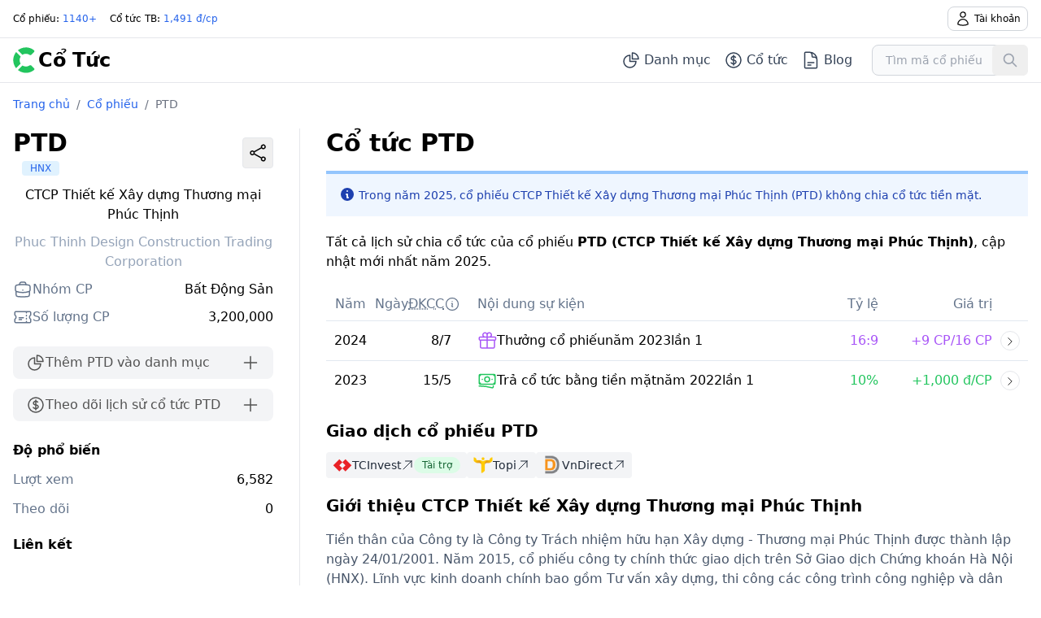

--- FILE ---
content_type: text/html; charset=utf-8
request_url: https://cotuc.vn/co-phieu/ptd
body_size: 15296
content:
<!DOCTYPE html><html lang="vi" class="h-full"><head><meta charSet="utf-8"/><meta name="viewport" content="width=device-width,initial-scale=1,maximum-scale=2"/><title>PTD chia cổ tức 2025 | CoTuc</title><meta name="description" content="Trong năm 2025, cổ phiếu CTCP Thiết kế Xây dựng Thương mại Phúc Thịnh (PTD) không chia cổ tức tiền mặt."/><link rel="canonical" href="https://cotuc.vn/co-phieu/ptd"/><meta property="og:url" content="https://cotuc.vn/co-phieu/ptd"/><meta property="og:type" content="Website"/><meta property="og:title" content="PTD chia cổ tức 2025 | CoTuc"/><meta property="og:description" content="Trong năm 2025, cổ phiếu CTCP Thiết kế Xây dựng Thương mại Phúc Thịnh (PTD) không chia cổ tức tiền mặt."/><meta property="og:image" content="https://res.cloudinary.com/dtj5qoqxi/image/upload/v1721227187/cotuc/img/thumb_StockDetail_s3yca8.png"/><meta property="og:site_name" content="CoTuc"/><script type="application/ld+json">{"@context":"https://schema.org","@type":"Organization","url":"https://cotuc.vn","logo":{"@type":"ImageObject","url":"https://cotuc.vn/logo.png","width":400,"height":400}}</script><script type="application/ld+json">{"@context":"https://schema.org","@type":"BreadcrumbList","itemListElement":[{"@type":"ListItem","position":1,"name":"Trang chủ","item":"https://cotuc.vn/"},{"@type":"ListItem","position":2,"name":"Cổ phiếu","item":"https://cotuc.vn/co-phieu"},{"@type":"ListItem","position":3,"name":"PTD","item":"https://cotuc.vn/co-phieu/ptd"}]}</script><script type="application/ld+json">{"@context":"https://schema.org/","@type":"NewsArticle","mainEntityOfPage":{"@type":"WebPage","@id":"https://cotuc.vn/co-phieu/ptd"},"headline":"Cổ tức cổ phiếu PTD","image":["https://cotuc.vn/logo.png"],"datePublished":"2023-07-04T15:36:09.236Z","dateModified":"2026-01-17T19:59:38.052Z","author":{"@type":"Organization","name":"CoTuc","url":"https://cotuc.vn/gioi-thieu","logo":{"@type":"ImageObject","url":"https://cotuc.vn/logo.png"}},"publisher":{"@type":"Organization","name":"CoTuc","url":"https://cotuc.vn/gioi-thieu","logo":{"@type":"ImageObject","url":"https://cotuc.vn/logo.png"}}}</script><link rel="stylesheet" href="/build/_assets/tailwind-TFDJMCEA.css"/></head><body class="app bg-white dark:bg-gray-900 min-h-full grid grid-rows-[102px_1fr_110px]"><header class="sticky z-10 top-0 w-full bg-white dark:bg-gray-900 border-b border-gray-200 dark:border-gray-600"><div class="border-b border-gray-200 dark:border-gray-600 text-xs py-2"><div class="w-full max-w-8xl mx-auto px-2 md:px-4"><div class="flex items-center justify-between"><div><span class="mr-4 dark:text-slate-400">Cổ phiếu<!-- -->:<a title="Danh sách cổ phiếu" class="ml-1 text-blue-600" href="/co-phieu">1140+</a></span><span class="mr-4 dark:text-slate-400">Cổ tức TB<!-- -->:<a title="Giá trị cổ tức trung bình" class="ml-1 text-blue-600" href="/thong-ke/2025">1,491 đ/cp</a></span></div><div><div class="flex"><a class="flex items-center py-1 px-2 rounded-lg border border-gray-300 hover:no-underline hover:bg-zinc-100 dark:text-white dark:border-gray-600 dark:hover:text-white dark:hover:bg-gray-700" href="/dang-nhap"><span class="mr-1"><svg xmlns="http://www.w3.org/2000/svg" fill="none" viewBox="0 0 24 24" stroke-width="1.5" stroke="currentColor" class="w-5 h-5"><path stroke-linecap="round" stroke-linejoin="round" d="M15.75 6a3.75 3.75 0 11-7.5 0 3.75 3.75 0 017.5 0zM4.501 20.118a7.5 7.5 0 0114.998 0A17.933 17.933 0 0112 21.75c-2.676 0-5.216-.584-7.499-1.632z"></path></svg></span>Tài khoản</a></div></div></div></div></div><nav><div class="w-full max-w-8xl mx-auto px-2 md:px-4 flex flex-wrap items-center justify-between py-2"><a class="flex items-center hover:no-underline" title="Cổ Tức" href="/"><img src="/logo.svg" alt="CoTuc.vn Logo" class="h-8 mr-1" width="27" height="32"/><span class="self-center text-2xl font-semibold whitespace-nowrap dark:text-white">Cổ Tức</span></a><div class="flex md:order-2"><a title="Danh mục cổ phiếu" class="px-1 md:px-2 rounded-md flex items-center hover:bg-slate-100 dark:hover:bg-slate-700 text-slate-700 dark:text-slate-400" href="/theo-doi"><svg xmlns="http://www.w3.org/2000/svg" fill="none" viewBox="0 0 24 24" stroke-width="1.5" stroke="currentColor" class="w-6 h-6"><path stroke-linecap="round" stroke-linejoin="round" d="M10.5 6a7.5 7.5 0 1 0 7.5 7.5h-7.5V6Z"></path><path stroke-linecap="round" stroke-linejoin="round" d="M13.5 10.5H21A7.5 7.5 0 0 0 13.5 3v7.5Z"></path></svg><span class="ml-1 hidden md:block">Danh mục</span></a><a title="Danh mục cổ tức" class="px-1 md:px-2 rounded-md flex items-center hover:bg-slate-100 dark:hover:bg-slate-700 text-slate-700 dark:text-slate-400" href="/danh-muc"><svg xmlns="http://www.w3.org/2000/svg" fill="none" viewBox="0 0 24 24" stroke-width="1.5" stroke="currentColor" class="w-6 h-6"><path stroke-linecap="round" stroke-linejoin="round" d="M12 6v12m-3-2.818.879.659c1.171.879 3.07.879 4.242 0 1.172-.879 1.172-2.303 0-3.182C13.536 12.219 12.768 12 12 12c-.725 0-1.45-.22-2.003-.659-1.106-.879-1.106-2.303 0-3.182s2.9-.879 4.006 0l.415.33M21 12a9 9 0 1 1-18 0 9 9 0 0 1 18 0Z"></path></svg><span class="ml-1 hidden md:block">Cổ tức</span></a><a title="Blog cổ tức" class="px-1 md:px-2 rounded-md flex items-center hover:bg-slate-100 dark:hover:bg-slate-700 text-slate-700 dark:text-slate-400" href="/blog"><svg xmlns="http://www.w3.org/2000/svg" fill="none" viewBox="0 0 24 24" stroke-width="1.5" stroke="currentColor" class="w-6 h-6"><path stroke-linecap="round" stroke-linejoin="round" d="M19.5 14.25v-2.625a3.375 3.375 0 0 0-3.375-3.375h-1.5A1.125 1.125 0 0 1 13.5 7.125v-1.5a3.375 3.375 0 0 0-3.375-3.375H8.25m0 12.75h7.5m-7.5 3H12M10.5 2.25H5.625c-.621 0-1.125.504-1.125 1.125v17.25c0 .621.504 1.125 1.125 1.125h12.75c.621 0 1.125-.504 1.125-1.125V11.25a9 9 0 0 0-9-9Z"></path></svg><span class="ml-1 hidden md:block">Blog</span></a><form method="post" action="/co-phieu" class="ml-4 mt-2 hidden md:flex md:items-center md:mt-0 md:w-48"><div class="relative"><input type="text" name="search" maxLength="3" minLength="3" autoComplete="off" class="block w-full rounded-lg border border-gray-300 bg-gray-50 pl-4 pr-10 py-2 text-sm text-gray-900 focus:outline-none focus:border-blue-400 focus:ring-blue-500 focus:bg-gray-100 dark:focus:bg-gray-600 dark:border-gray-600 dark:bg-gray-700 dark:text-white dark:placeholder-gray-400 dark:focus:border-blue-500 dark:focus:ring-blue-500" placeholder="Tìm mã cổ phiếu" required=""/><button type="submit" class="absolute inset-y-0 right-0 flex items-center p-3 rounded-md"><span class="text-gray-400 dark:text-gray-400 hover:text-gray-600"><svg class="w-5 h-5" fill="none" stroke="currentColor" viewBox="0 0 24 24" xmlns="http://www.w3.org/2000/svg"><path stroke-linecap="round" stroke-linejoin="round" stroke-width="2" d="M21 21l-6-6m2-5a7 7 0 11-14 0 7 7 0 0114 0z"></path></svg></span></button></div></form></div></div></nav></header><main class="py-3"><div class="w-full max-w-8xl mx-auto px-2 md:px-4"><nav class="mb-4 text-sm" aria-label="breadcrumb"><ol><li aria-current="false" class="inline-flex py-1"><a title="Trang chủ" class="text-blue-600 hover:text-blue-700 hover:no-underline dark:text-blue-400 dark:hover:text-blue-500" href="/">Trang chủ</a><span class="mx-2 text-gray-500">/</span></li><li aria-current="false" class="inline-flex py-1"><a title="Cổ phiếu" class="text-blue-600 hover:text-blue-700 hover:no-underline dark:text-blue-400 dark:hover:text-blue-500" href="/co-phieu">Cổ phiếu</a><span class="mx-2 text-gray-500">/</span></li><li aria-current="page" class="inline-flex py-1"><a title="PTD" class="pointer-events-none text-gray-500" href="/co-phieu/ptd">PTD</a></li></ol></nav><div class="grid content-start lg:grid-cols-[337px_1fr] xl:grid-cols-[353px_1fr]"><div class="lg:border-r lg:pr-4 xl:pr-8"><div class="text-center dark:text-white mb-6"><div class="mb-2 flex justify-between items-center"><div class="flex flex-wrap items-center"><div><h2 class="text-3xl font-semibold uppercase">ptd</h2><a title="Cổ phiếu sàn HNX" href="/co-phieu?san=2"><span class="font-medium py-0.5 dark:bg-gray-700 bg-sky-100 text-blue-600 dark:text-blue-400 hover:bg-blue-100 text-xs px-2.5 rounded">HNX</span></a></div></div><div><button type="button" aria-label="Share" class="items-center rounded p-2 border border-gray-200 dark:border-gray-700 hover:bg-gray-100 hover:dark:bg-gray-800 disabled:opacity-40 inline-flex ml-2 py-1.5 px-1.5 dark:text-slate-200"><svg xmlns="http://www.w3.org/2000/svg" fill="none" viewBox="0 0 24 24" stroke-width="1.5" stroke="currentColor" class="w-6 h-6"><path stroke-linecap="round" stroke-linejoin="round" d="M7.217 10.907a2.25 2.25 0 100 2.186m0-2.186c.18.324.283.696.283 1.093s-.103.77-.283 1.093m0-2.186l9.566-5.314m-9.566 7.5l9.566 5.314m0 0a2.25 2.25 0 103.935 2.186 2.25 2.25 0 00-3.935-2.186zm0-12.814a2.25 2.25 0 103.933-2.185 2.25 2.25 0 00-3.933 2.185z"></path></svg></button></div></div><h3 class="font-medium mt-2.5">CTCP Thiết kế Xây dựng Thương mại Phúc Thịnh</h3><h4 class="text-slate-400 mt-2.5">Phuc Thinh Design Construction Trading Corporation</h4><div class="mt-2.5 flex justify-between"><span class="mr-2 flex gap-2 text-slate-500"><svg xmlns="http://www.w3.org/2000/svg" fill="none" viewBox="0 0 24 24" stroke-width="1.5" stroke="currentColor" class="w-6 h-6"><path stroke-linecap="round" stroke-linejoin="round" d="M20.25 14.15v4.25c0 1.094-.787 2.036-1.872 2.18-2.087.277-4.216.42-6.378.42s-4.291-.143-6.378-.42c-1.085-.144-1.872-1.086-1.872-2.18v-4.25m16.5 0a2.18 2.18 0 00.75-1.661V8.706c0-1.081-.768-2.015-1.837-2.175a48.114 48.114 0 00-3.413-.387m4.5 8.006c-.194.165-.42.295-.673.38A23.978 23.978 0 0112 15.75c-2.648 0-5.195-.429-7.577-1.22a2.016 2.016 0 01-.673-.38m0 0A2.18 2.18 0 013 12.489V8.706c0-1.081.768-2.015 1.837-2.175a48.111 48.111 0 013.413-.387m7.5 0V5.25A2.25 2.25 0 0013.5 3h-3a2.25 2.25 0 00-2.25 2.25v.894m7.5 0a48.667 48.667 0 00-7.5 0M12 12.75h.008v.008H12v-.008z"></path></svg>Nhóm CP</span><a title="Cổ phiếu ngành Bất Động Sản" href="/co-phieu?nganh=bat-dong-san">Bất Động Sản</a></div><div class="mt-2.5 flex justify-between"><span class="mr-2 flex gap-2 text-slate-500"><svg xmlns="http://www.w3.org/2000/svg" fill="none" viewBox="0 0 24 24" stroke-width="1.5" stroke="currentColor" class="w-6 h-6"><path stroke-linecap="round" stroke-linejoin="round" d="M16.5 6v.75m0 3v.75m0 3v.75m0 3V18m-9-5.25h5.25M7.5 15h3M3.375 5.25c-.621 0-1.125.504-1.125 1.125v3.026a2.999 2.999 0 0 1 0 5.198v3.026c0 .621.504 1.125 1.125 1.125h17.25c.621 0 1.125-.504 1.125-1.125v-3.026a2.999 2.999 0 0 1 0-5.198V6.375c0-.621-.504-1.125-1.125-1.125H3.375Z"></path></svg>Số lượng CP</span><p>3,200,000</p></div></div><a title="Thêm PTD vào danh mục" rel="noindex" class="flex justify-between py-2 px-4 bg-gray-100 dark:bg-gray-700 rounded-lg text-neutral-600 dark:text-gray-400" href="/theo-doi/them?cp=ptd"><span class="flex gap-2"><svg xmlns="http://www.w3.org/2000/svg" fill="none" viewBox="0 0 24 24" stroke-width="1.5" stroke="currentColor" class="w-6 h-6"><path stroke-linecap="round" stroke-linejoin="round" d="M10.5 6a7.5 7.5 0 1 0 7.5 7.5h-7.5V6Z"></path><path stroke-linecap="round" stroke-linejoin="round" d="M13.5 10.5H21A7.5 7.5 0 0 0 13.5 3v7.5Z"></path></svg><span>Thêm PTD vào danh mục</span></span><svg xmlns="http://www.w3.org/2000/svg" fill="none" viewBox="0 0 24 24" stroke-width="1.5" stroke="currentColor" class="w-6 h-6"><path stroke-linecap="round" stroke-linejoin="round" d="M12 4.5v15m7.5-7.5h-15"></path></svg></a><a title="Theo dõi lịch sử cổ tức PTD" rel="noindex" class="mt-3 flex justify-between py-2 px-4 bg-gray-100 dark:bg-gray-700 rounded-lg text-neutral-600 dark:text-gray-400" href="/danh-muc?cp=ptd"><span class="flex gap-2"><svg xmlns="http://www.w3.org/2000/svg" fill="none" viewBox="0 0 24 24" stroke-width="1.5" stroke="currentColor" class="w-6 h-6"><path stroke-linecap="round" stroke-linejoin="round" d="M12 6v12m-3-2.818.879.659c1.171.879 3.07.879 4.242 0 1.172-.879 1.172-2.303 0-3.182C13.536 12.219 12.768 12 12 12c-.725 0-1.45-.22-2.003-.659-1.106-.879-1.106-2.303 0-3.182s2.9-.879 4.006 0l.415.33M21 12a9 9 0 1 1-18 0 9 9 0 0 1 18 0Z"></path></svg><span>Theo dõi lịch sử cổ tức PTD</span></span><svg xmlns="http://www.w3.org/2000/svg" fill="none" viewBox="0 0 24 24" stroke-width="1.5" stroke="currentColor" class="w-6 h-6"><path stroke-linecap="round" stroke-linejoin="round" d="M12 4.5v15m7.5-7.5h-15"></path></svg></a><div class="grid gap-5 mt-6"><div><h4 class="mb-3 font-semibold dark:text-slate-100">Độ phổ biến</h4><div class="mt-3 flex justify-between"><span class="text-slate-500">Lượt xem</span><span class="dark:text-white">6,582</span></div><div class="mt-3 flex justify-between"><span class="text-slate-500">Theo dõi</span><span class="dark:text-white">0</span></div></div><div><h4 class="mb-3 font-semibold dark:text-slate-100">Liên kết</h4><div class="flex gap-3"></div></div><div class="mx-auto w-80"><ins class="adsbygoogle" style="display:block" data-ad-client="ca-pub-0374760140114293" data-ad-slot="8781469264" data-ad-format="auto" data-full-width-responsive="true"></ins></div><div><h4 class="mb-3 font-semibold dark:text-slate-100">Cổ phiếu liên quan</h4><div class="mt-2 grid gap-3 grid-cols-1 md:grid-cols-2 lg:grid-cols-1"><a class="flex flex-col justify-between rounded-md border border-gray-200 p-2 shadow-md hover:bg-gray-100 hover:no-underline dark:border-gray-600 dark:bg-gray-800 dark:text-white dark:hover:bg-gray-900 dark:hover:text-white" href="/co-phieu/lhg"><div><div class="flex items-center justify-center"><h3 class="font-semibold uppercase">lhg</h3><span class="font-medium py-0.5 dark:bg-gray-700 bg-green-100 text-green-700 dark:text-green-500 hover:bg-green-200 text-xs ml-2 px-2.5 rounded">HoSE</span></div><h4 class="w-full flex-1 text-center text-sm font-medium text-gray-600 dark:text-gray-400">CTCP Long Hậu</h4></div></a><a class="flex flex-col justify-between rounded-md border border-gray-200 p-2 shadow-md hover:bg-gray-100 hover:no-underline dark:border-gray-600 dark:bg-gray-800 dark:text-white dark:hover:bg-gray-900 dark:hover:text-white" href="/co-phieu/vcg"><div><div class="flex items-center justify-center"><h3 class="font-semibold uppercase">vcg</h3><span class="font-medium py-0.5 dark:bg-gray-700 bg-green-100 text-green-700 dark:text-green-500 hover:bg-green-200 text-xs ml-2 px-2.5 rounded">HoSE</span></div><h4 class="w-full flex-1 text-center text-sm font-medium text-gray-600 dark:text-gray-400">Tổng Công ty cổ phần Xuất nhập khẩu và Xây dựng Việt Nam</h4></div></a><a class="flex flex-col justify-between rounded-md border border-gray-200 p-2 shadow-md hover:bg-gray-100 hover:no-underline dark:border-gray-600 dark:bg-gray-800 dark:text-white dark:hover:bg-gray-900 dark:hover:text-white" href="/co-phieu/xlv"><div><div class="flex items-center justify-center"><h3 class="font-semibold uppercase">xlv</h3><span class="font-medium py-0.5 dark:bg-gray-700 bg-gray-100 text-gray-800 dark:text-gray-400 hover:bg-gray-200 text-xs ml-2 px-2.5 rounded">Upcom</span></div><h4 class="w-full flex-1 text-center text-sm font-medium text-gray-600 dark:text-gray-400">CTCP Xây Lắp và Dịch vụ Sông Đà</h4></div></a><a class="flex flex-col justify-between rounded-md border border-gray-200 p-2 shadow-md hover:bg-gray-100 hover:no-underline dark:border-gray-600 dark:bg-gray-800 dark:text-white dark:hover:bg-gray-900 dark:hover:text-white" href="/co-phieu/hdc"><div><div class="flex items-center justify-center"><h3 class="font-semibold uppercase">hdc</h3><span class="font-medium py-0.5 dark:bg-gray-700 bg-green-100 text-green-700 dark:text-green-500 hover:bg-green-200 text-xs ml-2 px-2.5 rounded">HoSE</span></div><h4 class="w-full flex-1 text-center text-sm font-medium text-gray-600 dark:text-gray-400">CTCP Phát triển Nhà Bà Rịa - Vũng Tàu</h4></div></a></div></div></div></div><div class="mt-6 lg:mt-0 lg:pl-4 xl:pl-8"><h1 class="text-2xl font-bold dark:text-white md:text-3xl">Cổ tức <!-- -->PTD</h1><div role="alert" class="flex items-start py-4 px-2 md:px-4 border-t-4 text-blue-800 border-blue-300 bg-blue-50 dark:text-blue-500 dark:bg-blue-100 dark:border-blue-800 mt-4 -mx-2 md:mx-0"><div class="text-sm font-medium"><svg aria-hidden="true" class="inline-block h-5 w-5 mr-1 -mt-1" fill="currentColor" viewBox="0 0 20 20" xmlns="http://www.w3.org/2000/svg"><path clip-rule="evenodd" fill-rule="evenodd" d="M18 10a8 8 0 11-16 0 8 8 0 0116 0zm-7-4a1 1 0 11-2 0 1 1 0 012 0zM9 9a1 1 0 000 2v3a1 1 0 001 1h1a1 1 0 100-2v-3a1 1 0 00-1-1H9z"></path></svg><span class="sr-only">Info</span>Trong năm 2025, cổ phiếu CTCP Thiết kế Xây dựng Thương mại Phúc Thịnh (PTD) không chia cổ tức tiền mặt.</div></div><p class="my-5 dark:text-white">Tất cả lịch sử chia cổ tức của cổ phiếu<!-- --> <strong>PTD<!-- --> (<!-- -->CTCP Thiết kế Xây dựng Thương mại Phúc Thịnh<!-- -->)</strong>, cập nhật mới nhất năm <!-- -->2025<!-- -->.</p><div class="grid grid-cols-[60px_60px_24px_1fr_44px] md:grid-cols-[60px_60px_1fr_140px_44px] xl:grid-cols-[60px_110px_1fr_120px_140px_44px] text-slate-500 dark:text-slate-400"><span class="py-2 text-center">Năm</span><span class="flex items-center gap-1 py-2">Ngày<abbr title="Đăng ký cuối cùng" class="hidden xl:block">ĐKCC</abbr><div class="relative inline-block"><div class="cursor-pointer"><svg xmlns="http://www.w3.org/2000/svg" fill="none" viewBox="0 0 24 24" stroke-width="1.5" stroke="currentColor" class="w-5 h-5"><path stroke-linecap="round" stroke-linejoin="round" d="m11.25 11.25.041-.02a.75.75 0 0 1 1.063.852l-.708 2.836a.75.75 0 0 0 1.063.853l.041-.021M21 12a9 9 0 1 1-18 0 9 9 0 0 1 18 0Zm-9-3.75h.008v.008H12V8.25Z"></path></svg></div></div></span><span class="py-2 pl-4"><span class="hidden md:block">Nội dung sự kiện</span></span><span class="hidden py-2 text-right xl:block">Tỷ lệ</span><span class="py-2 text-right">Giá trị</span><span></span></div><div class="grid grid-cols-[60px_60px_24px_1fr_44px] md:grid-cols-[60px_60px_1fr_140px_44px] xl:grid-cols-[60px_110px_1fr_120px_140px_44px] hover:bg-slate-50 dark:text-white hover:dark:bg-slate-700"><span class="py-3 text-center border-t border-slate-200 dark:border-slate-500">2024</span><span class="py-3 pr-4 text-right border-t border-slate-200 dark:border-slate-500">8<!-- -->/<!-- -->7</span><span class="flex gap-2 py-3 md:pl-4 border-t border-slate-200 dark:border-slate-500"><svg xmlns="http://www.w3.org/2000/svg" fill="none" viewBox="0 0 24 24" stroke-width="1.5" stroke="currentColor" class="w-6 h-6 text-purple-500"><path stroke-linecap="round" stroke-linejoin="round" d="M21 11.25v8.25a1.5 1.5 0 0 1-1.5 1.5H5.25a1.5 1.5 0 0 1-1.5-1.5v-8.25M12 4.875A2.625 2.625 0 1 0 9.375 7.5H12m0-2.625V7.5m0-2.625A2.625 2.625 0 1 1 14.625 7.5H12m0 0V21m-8.625-9.75h18c.621 0 1.125-.504 1.125-1.125v-1.5c0-.621-.504-1.125-1.125-1.125h-18c-.621 0-1.125.504-1.125 1.125v1.5c0 .621.504 1.125 1.125 1.125Z"></path></svg><span class="hidden gap-1 md:flex">Thưởng cổ phiếu<span class="hidden xl:flex">năm <!-- -->2023</span> lần<!-- --> <!-- -->1</span></span><span class="hidden py-3 text-right xl:block border-t border-slate-200 dark:border-slate-500 text-purple-500">16:9</span><span class="py-3 text-right border-t border-slate-200 dark:border-slate-500 text-purple-500">+9 CP/16 CP</span><span class="flex justify-center py-3 border-t border-slate-200 dark:border-slate-500"><a title="PTD Thưởng cổ phiếu ngày 2024-07-05 lần 1 năm 2023" class="flex w-6 h-6 rounded-full border p-1" href="/su-kien/2024-07-05/ptd-thuong-co-phieu-2023-lan-1"><svg xmlns="http://www.w3.org/2000/svg" fill="none" viewBox="0 0 24 24" stroke-width="1.5" stroke="currentColor" class="w-4 h-4"><path stroke-linecap="round" stroke-linejoin="round" d="M8.25 4.5l7.5 7.5-7.5 7.5"></path></svg></a></span></div><div class="grid grid-cols-[60px_60px_24px_1fr_44px] md:grid-cols-[60px_60px_1fr_140px_44px] xl:grid-cols-[60px_110px_1fr_120px_140px_44px] hover:bg-slate-50 dark:text-white hover:dark:bg-slate-700"><span class="py-3 text-center border-t border-slate-200 dark:border-slate-500">2023</span><span class="py-3 pr-4 text-right border-t border-slate-200 dark:border-slate-500">15<!-- -->/<!-- -->5</span><span class="flex gap-2 py-3 md:pl-4 border-t border-slate-200 dark:border-slate-500"><svg xmlns="http://www.w3.org/2000/svg" fill="none" viewBox="0 0 24 24" stroke-width="1.5" stroke="currentColor" class="w-6 h-6 text-green-500"><path stroke-linecap="round" stroke-linejoin="round" d="M2.25 18.75a60.07 60.07 0 0 1 15.797 2.101c.727.198 1.453-.342 1.453-1.096V18.75M3.75 4.5v.75A.75.75 0 0 1 3 6h-.75m0 0v-.375c0-.621.504-1.125 1.125-1.125H20.25M2.25 6v9m18-10.5v.75c0 .414.336.75.75.75h.75m-1.5-1.5h.375c.621 0 1.125.504 1.125 1.125v9.75c0 .621-.504 1.125-1.125 1.125h-.375m1.5-1.5H21a.75.75 0 0 0-.75.75v.75m0 0H3.75m0 0h-.375a1.125 1.125 0 0 1-1.125-1.125V15m1.5 1.5v-.75A.75.75 0 0 0 3 15h-.75M15 10.5a3 3 0 1 1-6 0 3 3 0 0 1 6 0Zm3 0h.008v.008H18V10.5Zm-12 0h.008v.008H6V10.5Z"></path></svg><span class="hidden gap-1 md:flex">Trả cổ tức bằng tiền mặt<span class="hidden xl:flex">năm <!-- -->2022</span> lần<!-- --> <!-- -->1</span></span><span class="hidden py-3 text-right xl:block border-t border-slate-200 dark:border-slate-500 text-green-500">10%</span><span class="py-3 text-right border-t border-slate-200 dark:border-slate-500 text-green-500">+1,000 đ/CP</span><span class="flex justify-center py-3 border-t border-slate-200 dark:border-slate-500"><a title="PTD Trả cổ tức bằng tiền mặt ngày 2023-05-12 lần 1 năm 2022" class="flex w-6 h-6 rounded-full border p-1" href="/su-kien/2023-05-12/ptd-tra-co-tuc-tien-mat-2022-lan-1"><svg xmlns="http://www.w3.org/2000/svg" fill="none" viewBox="0 0 24 24" stroke-width="1.5" stroke="currentColor" class="w-4 h-4"><path stroke-linecap="round" stroke-linejoin="round" d="M8.25 4.5l7.5 7.5-7.5 7.5"></path></svg></a></span></div><div class="mx-auto max-w-xs md:max-w-3xl my-6"><ins class="adsbygoogle" style="display:block" data-ad-client="ca-pub-0374760140114293" data-ad-slot="2623255024" data-ad-format="auto" data-full-width-responsive="true"></ins></div><h2 class="my-3 text-lg md:text-xl font-semibold dark:text-white">Giao dịch cổ phiếu <!-- -->PTD</h2><div class="flex gap-3"><a title="Giao dịch trên TCInvest" rel="noreferrer" href="https://cotuc.vn/go/tcinvest" target="_blank"><span class="rounded text-sm font-medium px-2 dark:bg-gray-700 bg-gray-100 text-gray-800 dark:text-gray-400 hover:bg-gray-200 h-8 flex gap-1 items-center py-1"><img src="https://res.cloudinary.com/dtj5qoqxi/image/upload/v1724079994/cotuc/markets/tcbs_eegj56.png" alt="Giao dịch trên TCInvest" loading="lazy" width="24" height="24"/>TCInvest<svg xmlns="http://www.w3.org/2000/svg" fill="none" viewBox="0 0 24 24" stroke-width="1.5" stroke="currentColor" class="w-4 h-4"><path stroke-linecap="round" stroke-linejoin="round" d="m4.5 19.5 15-15m0 0H8.25m11.25 0v11.25"></path></svg><span class="min-w-14 bg-green-100 text-green-800 text-xs font-medium px-2.5 py-0.5 rounded-full dark:bg-green-900 dark:text-green-300">Tài trợ</span></span></a><a title="Giao dịch trên Topi" rel="noreferrer" href="https://cotuc.vn/go/topi" target="_blank"><span class="rounded text-sm font-medium px-2 dark:bg-gray-700 bg-gray-100 text-gray-800 dark:text-gray-400 hover:bg-gray-200 h-8 flex gap-1 items-center py-1"><img src="https://res.cloudinary.com/dtj5qoqxi/image/upload/v1724079596/cotuc/markets/topi_bbkwmm.png" alt="Giao dịch trên Topi" loading="lazy" width="24" height="24"/>Topi<svg xmlns="http://www.w3.org/2000/svg" fill="none" viewBox="0 0 24 24" stroke-width="1.5" stroke="currentColor" class="w-4 h-4"><path stroke-linecap="round" stroke-linejoin="round" d="m4.5 19.5 15-15m0 0H8.25m11.25 0v11.25"></path></svg></span></a><a title="Giao dịch trên VnDirect" rel="noreferrer" href="https://cotuc.vn/go/vndirect" target="_blank"><span class="rounded text-sm font-medium px-2 dark:bg-gray-700 bg-gray-100 text-gray-800 dark:text-gray-400 hover:bg-gray-200 h-8 flex gap-1 items-center py-1"><img src="https://res.cloudinary.com/dtj5qoqxi/image/upload/v1724080229/cotuc/markets/vnd_e0pkih.png" alt="Giao dịch trên VnDirect" loading="lazy" width="24" height="24"/>VnDirect<svg xmlns="http://www.w3.org/2000/svg" fill="none" viewBox="0 0 24 24" stroke-width="1.5" stroke="currentColor" class="w-4 h-4"><path stroke-linecap="round" stroke-linejoin="round" d="m4.5 19.5 15-15m0 0H8.25m11.25 0v11.25"></path></svg></span></a></div><h2 class="mt-5 text-lg md:text-xl font-semibold dark:text-white">Giới thiệu <!-- -->CTCP Thiết kế Xây dựng Thương mại Phúc Thịnh</h2><p class="my-4 text-slate-600 dark:text-slate-400">Tiền thân của Công ty là Công ty Trách nhiệm hữu hạn Xây dựng - Thương mại Phúc Thịnh được thành lập ngày 24/01/2001. Năm 2015, cổ phiếu công ty chính thức giao dịch trên Sở Giao dịch Chứng khoán Hà Nội (HNX). Lĩnh vực kinh doanh chính bao gồm Tư vấn xây dựng, thi công các công trình công nghiệp và dân dụng; Quản lý dự án, đầu tư kinh doanh BĐS</p></div></div></div></main><footer class="py-3 md:py-6 border-t border-gray-200 dark:border-gray-600 text-sm text-slate-500"><div class="w-full max-w-8xl mx-auto px-2 md:px-4 md:flex justify-between"><div class="text-center mb-1"><p class="pl-1.5">© <!-- -->2026<!-- --> CoTuc.vn</p><ul class="flex justify-center gap-1 py-2"><li><a title="Facebook" rel="noopener noreferrer" href="https://www.facebook.com/cotuc.vn" target="_blank"><svg width="16" height="16" viewBox="0 0 24 24" xmlns="http://www.w3.org/2000/svg" class="w-6 h-6"><path fill="currentColor" d="M13.397 20.997v-8.196h2.765l.411-3.209h-3.176V7.548c0-.926.258-1.56 1.587-1.56h1.684V3.127A22.336 22.336 0 0 0 14.201 3c-2.444 0-4.122 1.492-4.122 4.231v2.355H7.332v3.209h2.753v8.202z"></path></svg></a></li><li><a title="Telegram" rel="noopener noreferrer" href="https://t.me/cotucvn" target="_blank"><svg width="16" height="16" viewBox="0 0 24 24" xmlns="http://www.w3.org/2000/svg" class="w-6 h-6"><path fill="currentColor" d="m20.665 3.717l-17.73 6.837c-1.21.486-1.203 1.161-.222 1.462l4.552 1.42l10.532-6.645c.498-.303.953-.14.579.192l-8.533 7.701h-.002l.002.001l-.314 4.692c.46 0 .663-.211.921-.46l2.211-2.15l4.599 3.397c.848.467 1.457.227 1.668-.785l3.019-14.228c.309-1.239-.473-1.8-1.282-1.434"></path></svg></a></li><li><a title="Youtube" rel="noopener noreferrer" href="https://www.youtube.com/@cotucvn" target="_blank"><svg width="16" height="16" viewBox="0 0 24 24" xmlns="http://www.w3.org/2000/svg" class="w-6 h-6"><path fill="currentColor" d="M21.593 7.203a2.506 2.506 0 0 0-1.762-1.766C18.265 5.007 12 5 12 5s-6.264-.007-7.831.404a2.56 2.56 0 0 0-1.766 1.778c-.413 1.566-.417 4.814-.417 4.814s-.004 3.264.406 4.814c.23.857.905 1.534 1.763 1.765c1.582.43 7.83.437 7.83.437s6.265.007 7.831-.403a2.515 2.515 0 0 0 1.767-1.763c.414-1.565.417-4.812.417-4.812s.02-3.265-.407-4.831M9.996 15.005l.005-6l5.207 3.005z"></path></svg></a></li><li><a title="Tiktok" rel="noopener noreferrer" href="https://www.tiktok.com/@cotuc.vn" target="_blank"><svg width="16" height="16" viewBox="0 0 24 24" xmlns="http://www.w3.org/2000/svg" class="w-6 h-6"><path fill="currentColor" d="M19.59 6.69a4.83 4.83 0 0 1-3.77-4.25V2h-3.45v13.67a2.89 2.89 0 0 1-5.2 1.74a2.89 2.89 0 0 1 2.31-4.64a2.93 2.93 0 0 1 .88.13V9.4a6.84 6.84 0 0 0-1-.05A6.33 6.33 0 0 0 5 20.1a6.34 6.34 0 0 0 10.86-4.43v-7a8.16 8.16 0 0 0 4.77 1.52v-3.4a4.85 4.85 0 0 1-1-.1z"></path></svg></a></li><li><a title="Instagram" rel="noopener noreferrer" href="https://www.instagram.com/cotuc.vn/" target="_blank"><svg width="16" height="16" viewBox="0 0 24 24" xmlns="http://www.w3.org/2000/svg" class="w-6 h-6"><path fill="currentColor" d="M20.947 8.305a6.53 6.53 0 0 0-.419-2.216a4.61 4.61 0 0 0-2.633-2.633a6.606 6.606 0 0 0-2.186-.42c-.962-.043-1.267-.055-3.709-.055s-2.755 0-3.71.055a6.606 6.606 0 0 0-2.185.42a4.607 4.607 0 0 0-2.633 2.633a6.554 6.554 0 0 0-.419 2.185c-.043.963-.056 1.268-.056 3.71s0 2.754.056 3.71c.015.748.156 1.486.419 2.187a4.61 4.61 0 0 0 2.634 2.632a6.584 6.584 0 0 0 2.185.45c.963.043 1.268.056 3.71.056s2.755 0 3.71-.056a6.59 6.59 0 0 0 2.186-.419a4.615 4.615 0 0 0 2.633-2.633c.263-.7.404-1.438.419-2.187c.043-.962.056-1.267.056-3.71c-.002-2.442-.002-2.752-.058-3.709m-8.953 8.297c-2.554 0-4.623-2.069-4.623-4.623s2.069-4.623 4.623-4.623a4.623 4.623 0 0 1 0 9.246m4.807-8.339a1.077 1.077 0 0 1-1.078-1.078a1.077 1.077 0 1 1 2.155 0c0 .596-.482 1.078-1.077 1.078"></path><circle cx="11.994" cy="11.979" r="3.003" fill="currentColor"></circle></svg></a></li></ul></div><div><ul class="flex"><li class="px-2 "><a title="Điều khoản sử dụng" href="/dieu-khoan-su-dung">Điều khoản sử dụng</a></li><li class="px-2 border-l"><a title="Miễn trừ trách nhiệm" href="/mien-tru-trach-nhiem">Miễn trừ trách nhiệm</a></li><li class="px-2 border-l"><a title="Giới thiệu" href="/gioi-thieu">Giới thiệu</a></li></ul></div></div></footer><script async="" src="/main.js"></script><script>((STORAGE_KEY, restoreKey) => {
    if (!window.history.state || !window.history.state.key) {
      let key = Math.random().toString(32).slice(2);
      window.history.replaceState({
        key
      }, "");
    }
    try {
      let positions = JSON.parse(sessionStorage.getItem(STORAGE_KEY) || "{}");
      let storedY = positions[restoreKey || window.history.state.key];
      if (typeof storedY === "number") {
        window.scrollTo(0, storedY);
      }
    } catch (error) {
      console.error(error);
      sessionStorage.removeItem(STORAGE_KEY);
    }
  })("positions", null)</script><link rel="modulepreload" href="/build/manifest-33E12904.js"/><link rel="modulepreload" href="/build/entry.client-67BRMXQP.js"/><link rel="modulepreload" href="/build/_shared/chunk-ZG3VWJJJ.js"/><link rel="modulepreload" href="/build/_shared/chunk-Z45G6HN7.js"/><link rel="modulepreload" href="/build/_shared/chunk-2VNXVMCI.js"/><link rel="modulepreload" href="/build/_shared/chunk-XDMRC4Q6.js"/><link rel="modulepreload" href="/build/_shared/chunk-CGHRMTSU.js"/><link rel="modulepreload" href="/build/_shared/chunk-EXTRGFM2.js"/><link rel="modulepreload" href="/build/_shared/chunk-FIUWGOBT.js"/><link rel="modulepreload" href="/build/_shared/chunk-362JG26S.js"/><link rel="modulepreload" href="/build/_shared/chunk-P7M3SSV7.js"/><link rel="modulepreload" href="/build/_shared/chunk-UIVWBXNW.js"/><link rel="modulepreload" href="/build/_shared/chunk-FRUE36MS.js"/><link rel="modulepreload" href="/build/_shared/chunk-LMFTG4OE.js"/><link rel="modulepreload" href="/build/_shared/chunk-R6MSJXVE.js"/><link rel="modulepreload" href="/build/_shared/chunk-W5KL66VP.js"/><link rel="modulepreload" href="/build/_shared/chunk-RTNQKJPG.js"/><link rel="modulepreload" href="/build/_shared/chunk-67HWOM7P.js"/><link rel="modulepreload" href="/build/_shared/chunk-UU334NNU.js"/><link rel="modulepreload" href="/build/_shared/chunk-SNGMNTHK.js"/><link rel="modulepreload" href="/build/_shared/chunk-LCQ5CYWM.js"/><link rel="modulepreload" href="/build/_shared/chunk-JW4P2HUS.js"/><link rel="modulepreload" href="/build/root-LGHF6DHM.js"/><link rel="modulepreload" href="/build/routes/co-phieu-K4CNPE5H.js"/><link rel="modulepreload" href="/build/_shared/chunk-CC52MAQ6.js"/><link rel="modulepreload" href="/build/_shared/chunk-27LRWWEU.js"/><link rel="modulepreload" href="/build/_shared/chunk-6S4FY7N6.js"/><link rel="modulepreload" href="/build/_shared/chunk-6NRZRIHN.js"/><link rel="modulepreload" href="/build/_shared/chunk-HKDAGSPB.js"/><link rel="modulepreload" href="/build/_shared/chunk-L4SJK2Y3.js"/><link rel="modulepreload" href="/build/_shared/chunk-7OQXFNDJ.js"/><link rel="modulepreload" href="/build/_shared/chunk-CTCPEIG2.js"/><link rel="modulepreload" href="/build/_shared/chunk-4LJEYUV4.js"/><link rel="modulepreload" href="/build/_shared/chunk-7FXOMW6J.js"/><link rel="modulepreload" href="/build/_shared/chunk-2ELOPAUK.js"/><link rel="modulepreload" href="/build/_shared/chunk-CX75MORA.js"/><link rel="modulepreload" href="/build/_shared/chunk-KALWUEIA.js"/><link rel="modulepreload" href="/build/_shared/chunk-CUQOIQBK.js"/><link rel="modulepreload" href="/build/_shared/chunk-QKNGHWFT.js"/><link rel="modulepreload" href="/build/_shared/chunk-MBJVTFUI.js"/><link rel="modulepreload" href="/build/_shared/chunk-NSNBNQGV.js"/><link rel="modulepreload" href="/build/_shared/chunk-DSHSC5Q7.js"/><link rel="modulepreload" href="/build/_shared/chunk-OD6BFG6A.js"/><link rel="modulepreload" href="/build/_shared/chunk-NX62HPFZ.js"/><link rel="modulepreload" href="/build/_shared/chunk-5XLFFDES.js"/><link rel="modulepreload" href="/build/_shared/chunk-X6QKKTQV.js"/><link rel="modulepreload" href="/build/_shared/chunk-KYLPQD2V.js"/><link rel="modulepreload" href="/build/_shared/chunk-E2WAYTBF.js"/><link rel="modulepreload" href="/build/_shared/chunk-UNFORLZJ.js"/><link rel="modulepreload" href="/build/_shared/chunk-OKSRT5QW.js"/><link rel="modulepreload" href="/build/_shared/chunk-JLRN423Z.js"/><link rel="modulepreload" href="/build/_shared/chunk-QXI6XTAT.js"/><link rel="modulepreload" href="/build/_shared/chunk-TVTGWVVH.js"/><link rel="modulepreload" href="/build/routes/co-phieu.$symbol-3XWSQHKE.js"/><script>window.__remixContext = {"url":"/co-phieu/ptd","future":{"v3_fetcherPersist":false,"v3_relativeSplatPath":false,"v3_throwAbortReason":false,"unstable_singleFetch":false},"state":{"loaderData":{"root":{"user":null,"totalStock":1140,"reportThisYear":{"id":"cm5q5wbab000070vt80vch9zx","startDate":"2025-01-01T00:00:00.000Z","endDate":"2025-12-31T23:59:59.999Z","frame":1,"description":null,"statTotal":1045,"statList":"Tiền mặt,831;Cổ phiếu,115;Thưởng CP,59;Thêm CP,40","eventAvg":4,"eventList":"nth,6;thg,5;sfi,5;htc,5;tng,4;hgm,4;tlg,3;dc4,3;shs,3;tvg,3","cashAvg":14.91251504211793,"cashList":"vcf,480;vef,330;bth,250;hgm,248;wcs,166.66;sls,150","stockAvg":0.3215,"stockList":"pvs,14.2857;bsi,1;pgb,1;dtp,1;alv,0.7;acv,0.6458","bonusAvg":0.3703,"bonusList":"l40,2;sjs,1.59;prc,1.5833;hvt,1.5;vnc,1;bkc,1","capitalAvg":3.0329,"capitalList":"bbt,100;dsh,2.5;pgb,1.0905;vtd,1;cdc,1;vtr,1"}},"routes/co-phieu.$symbol":{"stock":{"id":"cljogcsgk00ebna8yqmzosxbu","symbol":"ptd","name":"CTCP Thiết kế Xây dựng Thương mại Phúc Thịnh","nameEng":"Phuc Thinh Design Construction Trading Corporation","img":null,"description":"Tiền thân của Công ty là Công ty Trách nhiệm hữu hạn Xây dựng - Thương mại Phúc Thịnh được thành lập ngày 24/01/2001. Năm 2015, cổ phiếu công ty chính thức giao dịch trên Sở Giao dịch Chứng khoán Hà Nội (HNX). Lĩnh vực kinh doanh chính bao gồm Tư vấn xây dựng, thi công các công trình công nghiệp và dân dụng; Quản lý dự án, đầu tư kinh doanh BĐS","linkWebsite":"","linkFb":"","views":6582,"units":3200000,"provider":2,"relatedStocks":null,"sector":{"name":"Bất Động Sản","slug":"bat-dong-san"},"createdAt":"2023-07-04T15:36:09.236Z","updatedAt":"2026-01-17T19:59:38.052Z"},"stockPerformanceSummary":"Trong năm 2025, cổ phiếu CTCP Thiết kế Xây dựng Thương mại Phúc Thịnh (PTD) không chia cổ tức tiền mặt.","totalPages":1,"watchlistTotal":0,"eventList":[{"id":"clxzppqts001p10ljjhzleuiy","rateCash":0,"rateOriginal":16,"rateSplit":9,"datePayment":null,"dateExemption":"2024-07-05T00:00:00.000Z","dateRegistration":"2024-07-08T00:00:00.000Z","type":4,"year":2023,"payTime":1,"updatedAt":"2026-01-17T14:29:20.974Z","symbol":{"symbol":"ptd","img":null}},{"id":"cljogd1kp00edna8y5nasv8ha","rateCash":10,"rateOriginal":0,"rateSplit":0,"datePayment":"2023-05-25T00:00:00.000Z","dateExemption":"2023-05-12T00:00:00.000Z","dateRegistration":"2023-05-15T00:00:00.000Z","type":1,"year":2022,"payTime":1,"updatedAt":"2026-01-16T03:21:27.116Z","symbol":{"symbol":"ptd","img":null}}],"relatedStocks":[{"name":"CTCP Long Hậu","symbol":"lhg","provider":1,"views":3578,"_count":{"users":0,"event":3}},{"name":"Tổng Công ty cổ phần Xuất nhập khẩu và Xây dựng Việt Nam","symbol":"vcg","provider":1,"views":7021,"_count":{"users":1,"event":26}},{"name":"CTCP Xây Lắp và Dịch vụ Sông Đà","symbol":"xlv","provider":3,"views":4778,"_count":{"users":0,"event":2}},{"name":"CTCP Phát triển Nhà Bà Rịa - Vũng Tàu","symbol":"hdc","provider":1,"views":6850,"_count":{"users":0,"event":26}}],"STOCK_BREADCRUMBS":[{"name":"Trang chủ","url":"/"},{"name":"Cổ phiếu","url":"/co-phieu"},{"name":"PTD","url":"/co-phieu/ptd"}]},"routes/co-phieu":null},"actionData":null,"errors":null}};</script><script type="module" async="">import "/build/manifest-33E12904.js";
import * as route0 from "/build/root-LGHF6DHM.js";
import * as route1 from "/build/routes/co-phieu-K4CNPE5H.js";
import * as route2 from "/build/routes/co-phieu.$symbol-3XWSQHKE.js";
window.__remixRouteModules = {"root":route0,"routes/co-phieu":route1,"routes/co-phieu.$symbol":route2};

import("/build/entry.client-67BRMXQP.js");</script></body></html>

--- FILE ---
content_type: application/javascript; charset=UTF-8
request_url: https://cotuc.vn/main.js
body_size: 259
content:
"use strict";function loadGTM(){var e=document.createElement("script");e.src="https://www.googletagmanager.com/gtag/js?id=G-6RG2BQTHND",e.defer=!0,document.body.appendChild(e),window.dataLayer=window.dataLayer||[];function t(){dataLayer.push(arguments)}t("js",new Date),t("config","G-6RG2BQTHND"),t("event","afterLoad")}function inject3rd(){loadGTM()}function lazyLoadScripts(){var e=!1,t=setTimeout(inject3rd,5e3),a=["mouseover","keydown","touchmove","touchstart"];a.forEach(function(n){window.addEventListener(n,o,{passive:!0})});function o(){e||(inject3rd(),clearTimeout(t),a.forEach(function(n){window.removeEventListener(n,o,{passive:!0})}),e=!0)}}function initOnLoad(){window.addEventListener?window.addEventListener("load",lazyLoadScripts,!1):window.attachEvent?window.attachEvent("onload",lazyLoadScripts):window.onload=lazyLoadScripts}initOnLoad();


--- FILE ---
content_type: application/javascript; charset=UTF-8
request_url: https://cotuc.vn/build/_shared/chunk-DSHSC5Q7.js
body_size: 580
content:
import{a as o}from"/build/_shared/chunk-JLRN423Z.js";import{a as S,b as h,d as u}from"/build/_shared/chunk-RTNQKJPG.js";var l=(C,t,e,r)=>{let g="",n="",c=Math.round(r*100)/100;switch(C){case 2:case 4:n=`${e}:${c}`,g=`+${r} CP/${e} CP`;break;case 3:n=`${e}:${c}`,g=`${h(t,"\u0111/CP")}`;break;default:g=`+${h(t,"\u0111/CP")}`,n=`${t}%`;break}return{badgeText:g,textDisplay:n}},T=C=>{let t={[1]:{name:o[1].shortName,counting:0,bgColor:o[1].rateBgColor},[2]:{name:o[2].shortName,counting:0,bgColor:o[2].rateBgColor},[3]:{name:o[3].shortName,counting:0,bgColor:o[3].rateBgColor},[4]:{name:o[4].shortName,counting:0,bgColor:o[4].rateBgColor},[5]:{name:o[5].shortName,counting:0,bgColor:o[5].rateBgColor}};return C.forEach(({type:e})=>{t[e].counting=t[e].counting+1}),Object.entries(t).map(([e,r])=>({name:r.name,counting:r.counting,bgColor:r.bgColor}))},$=({symbol:C,type:t,year:e,payTime:r,rateCash:g,rateOriginal:n,rateSplit:c})=>{let m=`${C.name} (${C.symbol.toUpperCase()}) th\xF4ng b\xE1o ${o[t].name.toLowerCase()} n\u0103m ${e} l\u1EA7n ${r} v\u1EDBi t\u1EF7 l\u1EC7 `;return t===1?m+=`${g}% (c\u1ED5 \u0111\xF4ng s\u1EDF h\u1EEFu 1 c\u1ED5 phi\u1EBFu \u0111\u01B0\u1EE3c nh\u1EADn ${h(g)})`:t===2||t===4?m+=`${S(n)}:${c} (c\u1ED5 \u0111\xF4ng s\u1EDF h\u1EEFu ${S(n)} c\u1ED5 phi\u1EBFu \u0111\u01B0\u1EE3c nh\u1EADn th\xEAm ${c} c\u1ED5 phi\u1EBFu)`:m+=`${S(n)}:${c} (c\u1ED5 \u0111\xF4ng s\u1EDF h\u1EEFu ${S(n)} c\u1ED5 phi\u1EBFu c\xF3 quy\u1EC1n mua ${c} c\u1ED5 phi\u1EBFu v\u1EDBi gi\xE1 ${h(g)})`,m};var b=({type:C,units:t=0,rateCash:e=0,rateOriginal:r,rateSplit:g})=>{if(t===0)return"";let n=`V\u1EDBi ${u(t)} c\u1ED5 phi\u1EBFu \u0111ang l\u01B0u h\xE0nh, \u01B0\u1EDBc t\xEDnh doanh nghi\u1EC7p s\u1EBD`;if(C===1){let c=t*(e*100);n+=` chi ${u(c)} \u0111\u1ED3ng \u0111\u1EC3 ho\xE0n t\u1EA5t vi\u1EC7c tr\u1EA3 c\u1ED5 t\u1EE9c cho c\u1ED5 \u0111\xF4ng.`}else{let c=t*g/r;n+=` ph\xE1t h\xE0nh th\xEAm ${u(c)} c\u1ED5 phi\u1EBFu \u0111\u1EC3 chia c\u1ED5 t\u1EE9c cho c\u1ED5 \u0111\xF4ng.`}return n};export{l as a,T as b,$ as c,b as d};


--- FILE ---
content_type: application/javascript; charset=UTF-8
request_url: https://cotuc.vn/build/_shared/chunk-OKSRT5QW.js
body_size: 763
content:
import{a as v,b as N}from"/build/_shared/chunk-RTNQKJPG.js";import{a as d}from"/build/_shared/chunk-SNGMNTHK.js";import{a as y}from"/build/_shared/chunk-Z45G6HN7.js";import{a as $}from"/build/_shared/chunk-2VNXVMCI.js";import{e as u}from"/build/_shared/chunk-XDMRC4Q6.js";var r=u($());var e=u(y()),q=(0,r.forwardRef)(({name:n,error:l,type:m="text",label:g,required:E=!1,disabled:p=!1,autoFocus:L=!1,defaultValue:a="",min:k,max:C,step:F,placeholder:T,autoComplete:M,wrapperClass:P="",inputClass:I="",preview:t,minLength:w,maxLength:H,onBlur:A,onChange:O},R)=>{let[i,X]=(0,r.useState)(""),[b,c]=(0,r.useState)(t?.suffix||"");(0,r.useEffect)(()=>{n==="seoTitle"&&a.toString().length>70&&X("Too long, max length should be 70")},[a,n]),(0,r.useEffect)(()=>{a&&t?.type&&c(f(a,t.type,t.suffix))},[a,t?.suffix,t?.type]);let f=(s,x,h)=>{let o=s;return x==="number"&&(o=v(o,h)),x==="cash"&&(o=N(o,h)),o.toString()},_=s=>{t?.type&&c(f(s.target.value,t.type,t.suffix)),O?.(s)};return(0,e.jsxs)("div",{className:d(P,{hidden:m==="hidden"}),children:[g?(0,e.jsx)("label",{htmlFor:n,className:"block text-sm font-medium text-gray-700 dark:text-neutral-300",children:g}):null,(0,e.jsxs)("div",{className:"mt-2",children:[(0,e.jsx)("input",{disabled:p,ref:R,defaultValue:a,onBlur:A,onChange:_,required:E,autoFocus:L,id:n,name:n,type:m,placeholder:T,min:k,max:C,step:F,minLength:w,maxLength:H,autoComplete:M||n,"aria-invalid":l?!0:void 0,"aria-describedby":`${n}-error`,className:d("block w-full rounded-lg border border-gray-300 bg-gray-50 p-2 text-sm text-gray-900 focus:border-blue-500 focus:ring-blue-500 dark:border-gray-500 dark:bg-gray-600 dark:text-white dark:placeholder-gray-400",i?"border-amber-400":"",p?"cursor-not-allowed bg-slate-200 dark:bg-gray-700":"",I)}),i?(0,e.jsx)("div",{className:"pointer-events-none absolute inset-y-0 right-0 flex items-center pr-3",children:(0,e.jsx)("span",{className:"block h-[20px] w-[20px] rounded-full bg-amber-400 text-center leading-[20px] text-black",children:"!"})}):null,l?(0,e.jsx)("div",{className:"pt-1 text-sm text-red-700",id:`${n}-error`,children:l}):null,b?(0,e.jsx)("div",{className:"mt-1 text-right text-xs text-gray-700 dark:text-neutral-300",children:b}):null]}),i?(0,e.jsx)("div",{className:"pt-1 text-xs text-amber-500",children:i}):null]})});q.displayName="FormInput";export{q as a};


--- FILE ---
content_type: application/javascript; charset=UTF-8
request_url: https://cotuc.vn/build/root-LGHF6DHM.js
body_size: 2392
content:
import{a as E}from"/build/_shared/chunk-CGHRMTSU.js";import{b as M}from"/build/_shared/chunk-EXTRGFM2.js";import{a as R}from"/build/_shared/chunk-FIUWGOBT.js";import"/build/_shared/chunk-362JG26S.js";import{a as I,b as U}from"/build/_shared/chunk-P7M3SSV7.js";import"/build/_shared/chunk-UIVWBXNW.js";import{a as O}from"/build/_shared/chunk-FRUE36MS.js";import{a as Y}from"/build/_shared/chunk-LMFTG4OE.js";import{a as b}from"/build/_shared/chunk-R6MSJXVE.js";import"/build/_shared/chunk-W5KL66VP.js";import{b as j}from"/build/_shared/chunk-RTNQKJPG.js";import{a as rt}from"/build/_shared/chunk-67HWOM7P.js";import{a as A}from"/build/_shared/chunk-UU334NNU.js";import"/build/_shared/chunk-SNGMNTHK.js";import{g as f,h as u,i as k,j as z,k as p,l as _,m as C,n as N,p as T,s as S,u as L}from"/build/_shared/chunk-ZG3VWJJJ.js";import{a as i}from"/build/_shared/chunk-Z45G6HN7.js";import"/build/_shared/chunk-2VNXVMCI.js";import{a as c}from"/build/_shared/chunk-LCQ5CYWM.js";import{a as tt}from"/build/_shared/chunk-JW4P2HUS.js";import{c as v,e as o}from"/build/_shared/chunk-XDMRC4Q6.js";var D=v((dt,B)=>{B.exports={}});var X=v((lt,F)=>{F.exports={}});var at=o(tt());var it=o(D()),ct=o(X()),nt=o(rt());var w=o(i()),$=({customClass:a="w-5 h-5"})=>(0,w.jsx)("svg",{className:a,fill:"none",stroke:"currentColor",viewBox:"0 0 24 24",xmlns:"http://www.w3.org/2000/svg",children:(0,w.jsx)("path",{strokeLinecap:"round",strokeLinejoin:"round",strokeWidth:"2",d:"M21 21l-6-6m2-5a7 7 0 11-14 0 7 7 0 0114 0z"})});var r=o(i()),ot=[{router:c.WATCHLIST,icon:(0,r.jsx)(I,{}),text:"Danh m\u1EE5c",title:"Danh m\u1EE5c c\u1ED5 phi\u1EBFu"},{router:c.PORTFOLIO,icon:(0,r.jsx)(U,{}),text:"C\u1ED5 t\u1EE9c",title:"Danh m\u1EE5c c\u1ED5 t\u1EE9c"},{router:c.BLOG,icon:(0,r.jsx)(E,{}),text:"Blog",title:"Blog c\u1ED5 t\u1EE9c"}],H=()=>(0,r.jsx)("nav",{children:(0,r.jsxs)(b,{customClass:"flex flex-wrap items-center justify-between py-2",children:[(0,r.jsxs)(p,{to:"/",className:"flex items-center hover:no-underline",title:"C\u1ED5 T\u1EE9c",children:[(0,r.jsx)("img",{src:"/logo.svg",alt:"CoTuc.vn Logo",className:"h-8 mr-1",width:27,height:32}),(0,r.jsx)("span",{className:"self-center text-2xl font-semibold whitespace-nowrap dark:text-white",children:"C\u1ED5 T\u1EE9c"})]}),(0,r.jsxs)("div",{className:"flex md:order-2",children:[ot.map(({router:a,title:n,text:g,icon:d})=>(0,r.jsxs)(z,{to:`/${a}`,title:n,className:({isActive:l})=>`px-1 md:px-2 rounded-md flex items-center hover:bg-slate-100 dark:hover:bg-slate-700 ${l?"text-blue-500":"text-slate-700 dark:text-slate-400"}`,children:[d,(0,r.jsx)("span",{className:"ml-1 hidden md:block",children:g})]},a)),(0,r.jsx)(u,{method:"post",action:`/${c.STOCK}`,className:"ml-4 mt-2 hidden md:flex md:items-center md:mt-0 md:w-48",children:(0,r.jsxs)("div",{className:"relative",children:[(0,r.jsx)("input",{type:"text",name:"search",maxLength:3,minLength:3,autoComplete:"off",className:"block w-full rounded-lg border border-gray-300 bg-gray-50 pl-4 pr-10 py-2 text-sm text-gray-900 focus:outline-none focus:border-blue-400 focus:ring-blue-500 focus:bg-gray-100 dark:focus:bg-gray-600 dark:border-gray-600 dark:bg-gray-700 dark:text-white dark:placeholder-gray-400 dark:focus:border-blue-500 dark:focus:ring-blue-500",placeholder:"T\xECm m\xE3 c\u1ED5 phi\u1EBFu",required:!0}),(0,r.jsx)("button",{type:"submit",className:"absolute inset-y-0 right-0 flex items-center p-3 rounded-md",children:(0,r.jsx)("span",{className:"text-gray-400 dark:text-gray-400 hover:text-gray-600",children:(0,r.jsx)($,{})})})]})})]})]})});var m=o(i()),s=({customClass:a="w-6 h-6"})=>(0,m.jsx)("svg",{xmlns:"http://www.w3.org/2000/svg",fill:"none",viewBox:"0 0 24 24",strokeWidth:1.5,stroke:"currentColor",className:a,children:(0,m.jsx)("path",{strokeLinecap:"round",strokeLinejoin:"round",d:"M15.75 6a3.75 3.75 0 11-7.5 0 3.75 3.75 0 017.5 0zM4.501 20.118a7.5 7.5 0 0114.998 0A17.933 17.933 0 0112 21.75c-2.676 0-5.216-.584-7.499-1.632z"})});var y=o(i()),P=({customClass:a="w-5 h-5 mr-1"})=>(0,y.jsx)("svg",{xmlns:"http://www.w3.org/2000/svg",fill:"none",viewBox:"0 0 24 24",strokeWidth:1.5,stroke:"currentColor",className:a,children:(0,y.jsx)("path",{strokeLinecap:"round",strokeLinejoin:"round",d:"M5.636 5.636a9 9 0 1 0 12.728 0M12 3v9"})});var t=o(i()),q=({user:a=void 0,totalStock:n,avgCash:g})=>{let d=Number(a?.role)<5,l=[{key:c.STOCK,label:"C\u1ED5 phi\u1EBFu",value:`${n}+`,title:"Danh s\xE1ch c\u1ED5 phi\u1EBFu"},{key:`${c.REPORT}/${Y}`,label:"C\u1ED5 t\u1EE9c TB",value:`${j(parseFloat(g.toString()).toFixed(2),"\u0111/cp")}`,title:"Gi\xE1 tr\u1ECB c\u1ED5 t\u1EE9c trung b\xECnh"}];return(0,t.jsxs)("header",{className:"sticky z-10 top-0 w-full bg-white dark:bg-gray-900 border-b border-gray-200 dark:border-gray-600",children:[(0,t.jsx)("div",{className:"border-b border-gray-200 dark:border-gray-600 text-xs py-2",children:(0,t.jsx)(b,{children:(0,t.jsxs)("div",{className:"flex items-center justify-between",children:[(0,t.jsx)("div",{children:l.map(({key:h,label:Q,value:V,title:Z})=>(0,t.jsxs)("span",{className:"mr-4 dark:text-slate-400",children:[Q,":",(0,t.jsx)(p,{to:`/${h}`,title:Z,className:"ml-1 text-blue-600",children:V})]},h))}),(0,t.jsx)("div",{children:(0,t.jsx)("div",{className:"flex",children:a?(0,t.jsxs)(t.Fragment,{children:[d?(0,t.jsxs)(p,{to:`/${c.ADMIN_DASHBOARD}`,title:"Admin dashboard",className:"flex items-center px-2 rounded-lg border border-gray-300 hover:no-underline hover:bg-zinc-100 dark:text-white dark:border-gray-600 dark:hover:text-white dark:hover:bg-gray-700",children:[(0,t.jsx)(s,{customClass:"w-5 h-5 mr-1"}),(0,t.jsx)("span",{className:"hidden md:block",children:"Admin"})]}):null,(0,t.jsx)("form",{action:`/${c.LOGOUT}`,method:"post",className:"inline-block ml-2",children:(0,t.jsxs)(A,{ariaLabel:"\u0110\u0103ng xu\u1EA5t",type:"submit",color:"error",customClass:"py-1.5 px-2",children:[(0,t.jsx)(P,{}),(0,t.jsx)("span",{className:"hidden md:block",children:"\u0110\u0103ng xu\u1EA5t"})]})})]}):(0,t.jsxs)(p,{to:"dang-nhap",className:"flex items-center py-1 px-2 rounded-lg border border-gray-300 hover:no-underline hover:bg-zinc-100 dark:text-white dark:border-gray-600 dark:hover:text-white dark:hover:bg-gray-700",children:[(0,t.jsx)("span",{className:"mr-1",children:(0,t.jsx)(s,{customClass:"w-5 h-5"})}),"T\xE0i kho\u1EA3n"]})})})]})})}),(0,t.jsx)(H,{})]})};var x=o(i()),G=()=>{let[a]=k(),n=a.get("message")||"",g=a.get("success")==="true";if(n==="")return null;let d=decodeURIComponent(n);return(0,x.jsx)("div",{className:"absolute bottom-4 left-4 drop-shadow-md",children:(0,x.jsx)(O,{color:g?"success":"danger",duration:5,children:d})})};var W="/build/_assets/tailwind-TFDJMCEA.css";var e=o(i()),gt=()=>[{rel:"stylesheet",href:W},...void 0?[{rel:"stylesheet",href:void 0}]:[]];function J(){let a=R(),{totalStock:n,reportThisYear:g}=T();return(0,e.jsxs)("html",{lang:"vi",className:"h-full",children:[(0,e.jsxs)("head",{children:[(0,e.jsx)("meta",{charSet:"utf-8"}),(0,e.jsx)("meta",{name:"viewport",content:"width=device-width,initial-scale=1,maximum-scale=2"}),(0,e.jsx)(C,{}),(0,e.jsx)(_,{})]}),(0,e.jsxs)("body",{className:"app bg-white dark:bg-gray-900 min-h-full grid grid-rows-[102px_1fr_110px]",children:[(0,e.jsx)(q,{user:a,totalStock:n,avgCash:g?.cashAvg||0}),(0,e.jsxs)("main",{className:"py-3",children:[(0,e.jsx)(G,{}),(0,e.jsx)(f,{})]}),(0,e.jsx)(M,{}),(0,e.jsx)("script",{async:!0,src:"/main.js"}),(0,e.jsx)(L,{}),(0,e.jsx)(N,{}),(0,e.jsx)(S,{})]})]})}export{J as default,gt as links};


--- FILE ---
content_type: image/svg+xml
request_url: https://cotuc.vn/logo.svg
body_size: 572
content:
<svg width="34" height="41" viewBox="0 0 34 41" fill="none" xmlns="http://www.w3.org/2000/svg">
<path fill-rule="evenodd" clip-rule="evenodd" d="M32.8614 33.2057C33.6424 33.9868 33.6481 35.262 32.7932 35.9614C30.2581 38.0351 27.2447 39.4627 24.0125 40.1055C20.1242 40.8788 16.0938 40.4818 12.4311 38.9645C10.6093 38.2099 8.91922 37.195 7.40945 35.9599L14.5676 28.8017L14.5673 28.8014C15.1008 29.1548 15.6694 29.4579 16.2663 29.7052C18.0976 30.4638 20.1128 30.6623 22.0569 30.2756C23.3434 30.0198 24.5606 29.5153 25.643 28.7971C26.5634 28.1864 27.8217 28.166 28.6027 28.9471L32.8614 33.2057ZM5.97937 34.6704L5.87656 34.5676C5.91071 34.602 5.94498 34.6363 5.97937 34.6704ZM3.43507 31.5816C3.79329 32.1177 4.17604 32.6346 4.58164 33.1308L11.7392 25.9733L11.7458 25.9799C10.6589 24.3391 10.0791 22.4142 10.079 20.4455C10.079 18.4767 10.6588 16.5517 11.7457 14.9108L11.745 14.9115L4.58658 7.7531C4.17894 8.2514 3.79433 8.77053 3.4345 9.30907C1.23204 12.6054 0.056533 16.4808 0.0566328 20.4453C0.0567343 24.4097 1.23244 28.2852 3.43507 31.5816ZM5.89786 6.30105C5.91737 6.28146 5.93692 6.26192 5.9565 6.24241L5.89786 6.30105ZM7.41565 4.92532C8.92358 3.69282 10.6112 2.67999 12.4301 1.92661C16.0928 0.409564 20.1231 0.0127133 24.0115 0.786245C27.2438 1.42927 30.2572 2.85705 32.7925 4.9309C33.6474 5.63027 33.6417 6.9055 32.8606 7.68655L28.6024 11.9448C27.8213 12.7259 26.563 12.7055 25.6426 12.0948C24.5602 11.3765 23.343 10.872 22.0564 10.616C20.1123 10.2292 18.0971 10.4277 16.2658 11.1862C15.6688 11.4335 15.1001 11.7366 14.5665 12.0901L14.5734 12.0831L7.41565 4.92532Z" fill="#22c55e"/>
</svg>


--- FILE ---
content_type: application/javascript; charset=UTF-8
request_url: https://cotuc.vn/build/_shared/chunk-KALWUEIA.js
body_size: -238
content:
var N={[1]:"Ch\u01B0a r\xF5",[2]:"C\u1ED5 Phi\u1EBFu",[3]:"S\u1EF1 ki\u1EC7n"};export{N as a};


--- FILE ---
content_type: application/javascript; charset=UTF-8
request_url: https://cotuc.vn/build/_shared/chunk-7OQXFNDJ.js
body_size: 193
content:
import{a as o}from"/build/_shared/chunk-SNGMNTHK.js";import{k as l}from"/build/_shared/chunk-ZG3VWJJJ.js";import{a as s}from"/build/_shared/chunk-Z45G6HN7.js";import{e as n}from"/build/_shared/chunk-XDMRC4Q6.js";var e=n(s()),b=({items:a=[],customClass:i})=>(0,e.jsx)("nav",{className:o("mb-4 text-sm",i),"aria-label":"breadcrumb",children:(0,e.jsx)("ol",{children:a.map(({name:r,url:m},c)=>{let t=c===a.length-1;return(0,e.jsxs)("li",{"aria-current":t?"page":"false",className:"inline-flex py-1",children:[(0,e.jsx)(l,{title:r,to:m,className:`${t?"pointer-events-none text-gray-500":"text-blue-600 hover:text-blue-700 hover:no-underline dark:text-blue-400 dark:hover:text-blue-500"}`,children:r}),t?null:(0,e.jsx)("span",{className:"mx-2 text-gray-500",children:"/"})]},r)})})});export{b as a};


--- FILE ---
content_type: application/javascript; charset=UTF-8
request_url: https://cotuc.vn/build/_shared/chunk-UIVWBXNW.js
body_size: -78
content:
var n=(t=>(t[t.SuperAdmin=1]="SuperAdmin",t[t.Admin=2]="Admin",t[t.Manager=3]="Manager",t[t.Staff=4]="Staff",t[t.Editor=5]="Editor",t[t.Member=6]="Member",t))(n||{}),i=Object.keys(n).filter(a=>isNaN(+a)).map(a=>({name:a,value:String(n[a])}));export{n as a,i as b};


--- FILE ---
content_type: application/javascript; charset=UTF-8
request_url: https://cotuc.vn/build/_shared/chunk-FRUE36MS.js
body_size: 878
content:
import{a as s}from"/build/_shared/chunk-SNGMNTHK.js";import{a as g}from"/build/_shared/chunk-Z45G6HN7.js";import{a as w}from"/build/_shared/chunk-2VNXVMCI.js";import{e as o}from"/build/_shared/chunk-XDMRC4Q6.js";var t=o(w());var e=o(g()),v=({children:b,color:i="danger",size:u="small",customClass:c,duration:m=-1,onClose:d})=>{let[a,x]=(0,t.useState)(m);if((0,t.useEffect)(()=>{if(a<0)return;let n=setInterval(()=>{x(y=>y-1)},1e3);return a===0&&clearInterval(n),()=>clearInterval(n)},[a]),a===0)return null;let k="flex items-start py-4 px-2 md:px-4 border-t-4",r="",l="";switch(i){case"info":r="text-blue-800 border-blue-300 bg-blue-50 dark:text-blue-500 dark:bg-blue-100 dark:border-blue-800",l="ml-auto -mx-1.5 -my-1.5 bg-blue-50 text-blue-500 rounded-lg focus:ring-2 focus:ring-blue-400 p-1.5 hover:bg-blue-200 inline-flex h-8 w-8 dark:bg-blue-100 dark:text-blue-400 dark:hover:bg-blue-300";break;case"danger":r="text-red-800 border-red-300 bg-red-50 dark:text-red-500 dark:bg-red-100 dark:border-red-800",l="ml-auto -mx-1.5 -my-1.5 bg-red-50 text-red-500 rounded-lg focus:ring-2 focus:ring-red-400 p-1.5 hover:bg-red-200 inline-flex h-8 w-8 dark:bg-red-100 dark:text-red-400 dark:hover:bg-red-300";break;case"success":r="text-green-800 border-green-300 bg-green-50 dark:text-green-500 dark:bg-green-100 dark:border-green-800",l="ml-auto -mx-1.5 -my-1.5 bg-green-50 text-green-500 rounded-lg focus:ring-2 focus:ring-green-400 p-1.5 hover:bg-green-200 inline-flex h-8 w-8 dark:bg-green-100 dark:text-green-400 dark:hover:bg-green-300";break;case"warning":r="text-yellow-800 border-yellow-300 bg-yellow-50 dark:text-yellow-500 dark:bg-yellow-100 dark:border-yellow-800",l="ml-auto -mx-1.5 -my-1.5 bg-yellow-50 text-yellow-500 rounded-lg focus:ring-2 focus:ring-yellow-400 p-1.5 hover:bg-yellow-200 inline-flex h-8 w-8 dark:bg-yellow-100 dark:text-yellow-400 dark:hover:bg-yellow-300";break;default:r="text-gray-800 border-gray-300 bg-gray-50 dark:text-gray-500 dark:bg-gray-100 dark:border-gray-600",l="ml-auto -mx-1.5 -my-1.5 bg-gray-50 text-gray-500 rounded-lg focus:ring-2 focus:ring-gray-400 p-1.5 hover:bg-gray-200 inline-flex h-8 w-8 dark:bg-gray-100 dark:text-gray-400 dark:hover:bg-gray-400";break}return(0,e.jsxs)("div",{role:"alert",className:s(k,r,c),children:[(0,e.jsxs)("div",{className:`${u==="small"?"text-sm font-medium":""}`,children:[(0,e.jsx)("svg",{"aria-hidden":"true",className:"inline-block h-5 w-5 mr-1 -mt-1",fill:"currentColor",viewBox:"0 0 20 20",xmlns:"http://www.w3.org/2000/svg",children:(0,e.jsx)("path",{clipRule:"evenodd",fillRule:"evenodd",d:"M18 10a8 8 0 11-16 0 8 8 0 0116 0zm-7-4a1 1 0 11-2 0 1 1 0 012 0zM9 9a1 1 0 000 2v3a1 1 0 001 1h1a1 1 0 100-2v-3a1 1 0 00-1-1H9z"})}),(0,e.jsx)("span",{className:"sr-only",children:"Info"}),b]}),d?(0,e.jsxs)("button",{type:"button",className:l,"data-dismiss-target":"#alert-1","aria-label":"Close",onClick:d,children:[(0,e.jsx)("span",{className:"sr-only",children:"Close"}),(0,e.jsx)("svg",{"aria-hidden":"true",className:"h-5 w-5",fill:"currentColor",viewBox:"0 0 20 20",xmlns:"http://www.w3.org/2000/svg",children:(0,e.jsx)("path",{fillRule:"evenodd",d:"M4.293 4.293a1 1 0 011.414 0L10 8.586l4.293-4.293a1 1 0 111.414 1.414L11.414 10l4.293 4.293a1 1 0 01-1.414 1.414L10 11.414l-4.293 4.293a1 1 0 01-1.414-1.414L8.586 10 4.293 5.707a1 1 0 010-1.414z",clipRule:"evenodd"})})]}):null]})};export{v as a};


--- FILE ---
content_type: application/javascript; charset=UTF-8
request_url: https://cotuc.vn/build/_shared/chunk-QXI6XTAT.js
body_size: 755
content:
import{a as d}from"/build/_shared/chunk-UU334NNU.js";import{a as r}from"/build/_shared/chunk-Z45G6HN7.js";import{a as x}from"/build/_shared/chunk-2VNXVMCI.js";import{e as a}from"/build/_shared/chunk-XDMRC4Q6.js";var m=a(x());var e=a(r()),h=({isOpen:t,children:c,title:i,submitText:u="X\xE1c nh\u1EADn",size:v="medium",onClose:s,onSubmit:n})=>{let o="modal-overlay",f=v==="small"?"sm:max-w-sm":"sm:max-w-lg";return(0,m.useEffect)(()=>{let l=g=>{g.target.classList.contains(o)&&s()};return t&&(document.body.style.overflow="hidden",document.addEventListener("click",l)),()=>{document.body.style.overflow="auto",document.removeEventListener("click",l)}},[t,s]),t?(0,e.jsx)("div",{className:"fixed z-10 inset-0 overflow-y-auto",children:(0,e.jsxs)("div",{className:"flex items-center justify-center min-h-screen pt-4 px-4 pb-20 text-center sm:block sm:p-0 -mx-3 md:mx-0",children:[(0,e.jsx)("div",{className:"fixed inset-0 transition-opacity","aria-hidden":"true",children:(0,e.jsx)("div",{className:`absolute inset-0 bg-gray-500 opacity-75 ${o}`})}),(0,e.jsx)("span",{className:"hidden sm:inline-block sm:align-middle sm:h-screen","aria-hidden":"true",children:"\u200B"}),(0,e.jsxs)("div",{className:`inline-block align-bottom bg-white rounded-lg dark:bg-gray-700 text-left overflow-hidden shadow-xl transform transition-all sm:my-8 sm:align-middle w-full pb-2 ${f}`,children:[i?(0,e.jsxs)("div",{className:"flex items-center justify-between p-4 md:p-5",children:[(0,e.jsx)("h3",{className:"text-xl font-semibold text-gray-900 dark:text-white",children:i}),(0,e.jsxs)("button",{type:"button",onClick:s,className:"text-gray-400 bg-transparent hover:bg-gray-200 hover:text-gray-900 rounded-lg text-sm w-8 h-8 ms-auto inline-flex justify-center items-center dark:hover:bg-gray-600 dark:hover:text-white",children:[(0,e.jsx)("svg",{className:"w-3 h-3","aria-hidden":"true",xmlns:"http://www.w3.org/2000/svg",fill:"none",viewBox:"0 0 14 14",children:(0,e.jsx)("path",{stroke:"currentColor",strokeLinecap:"round",strokeLinejoin:"round",strokeWidth:"2",d:"m1 1 6 6m0 0 6 6M7 7l6-6M7 7l-6 6"})}),(0,e.jsx)("span",{className:"sr-only",children:"Close modal"})]})]}):null,(0,e.jsx)("div",{className:"px-4 pb-4 sm:px-6 sm:pb-4 text-gray-500 dark:text-gray-400",children:c}),n?(0,e.jsx)("div",{className:"p-6 sm:flex sm:flex-row-reverse",children:(0,e.jsx)(d,{onClick:n,customClass:"w-full justify-center rounded-lg",children:u})}):null]})]})}):null};export{h as a};


--- FILE ---
content_type: application/javascript; charset=UTF-8
request_url: https://cotuc.vn/build/_shared/chunk-7FXOMW6J.js
body_size: -143
content:
var a=(m=>(m[m.HoSE=1]="HoSE",m[m.HNX=2]="HNX",m[m.Upcom=3]="Upcom",m[m.OTC=4]="OTC",m))(a||{}),n=Object.keys(a).filter(s=>isNaN(+s)).map(s=>({name:s,id:Number(a[s])}));export{a,n as b};


--- FILE ---
content_type: application/javascript; charset=UTF-8
request_url: https://cotuc.vn/build/_shared/chunk-RTNQKJPG.js
body_size: 15
content:
var e=(r,t="")=>[Number(r||0).toLocaleString(),t].join(" ").trim(),o=(r,t="\u0111")=>e((Number(r)||0)*100,t),u=(r,t=2)=>`${parseFloat(((Number(r)||0)*100).toFixed(t))}%`,n=(r,t)=>t>r?"h\u01A1n":"g\u1EA7n",m=r=>{if(r>=1e9){let t=Math.round(r/1e9*100)/100;return`${n(t*1e9,r)} ${t.toLocaleString()} t\u1EF7`}else if(r>=1e6){let t=Math.round(r/1e6*100)/100;return`${n(t*1e6,r)} ${t.toLocaleString()} tri\u1EC7u`}return r.toLocaleString()};export{e as a,o as b,u as c,m as d};


--- FILE ---
content_type: application/javascript; charset=UTF-8
request_url: https://cotuc.vn/build/_shared/chunk-QKNGHWFT.js
body_size: 25
content:
import{a as t}from"/build/_shared/chunk-Z45G6HN7.js";import{e as s}from"/build/_shared/chunk-XDMRC4Q6.js";var o=s(t()),n=({customClass:e="w-6 h-6"})=>(0,o.jsx)("svg",{xmlns:"http://www.w3.org/2000/svg",fill:"none",viewBox:"0 0 24 24",strokeWidth:1.5,stroke:"currentColor",className:e,children:(0,o.jsx)("path",{strokeLinecap:"round",strokeLinejoin:"round",d:"M12 4.5v15m7.5-7.5h-15"})});export{n as a};


--- FILE ---
content_type: application/javascript; charset=UTF-8
request_url: https://cotuc.vn/build/routes/co-phieu-K4CNPE5H.js
body_size: -64
content:
import{g as r}from"/build/_shared/chunk-ZG3VWJJJ.js";import{a as o}from"/build/_shared/chunk-Z45G6HN7.js";import"/build/_shared/chunk-2VNXVMCI.js";import"/build/_shared/chunk-LCQ5CYWM.js";import{a}from"/build/_shared/chunk-JW4P2HUS.js";import{e as t}from"/build/_shared/chunk-XDMRC4Q6.js";var i=t(a());var n=t(o());function e(){return(0,n.jsx)(r,{})}export{e as default};


--- FILE ---
content_type: application/javascript; charset=UTF-8
request_url: https://cotuc.vn/build/_shared/chunk-R6MSJXVE.js
body_size: -60
content:
import{a as e}from"/build/_shared/chunk-SNGMNTHK.js";import{a as t}from"/build/_shared/chunk-Z45G6HN7.js";import{e as o}from"/build/_shared/chunk-XDMRC4Q6.js";var r=o(t()),c=({children:a,customClass:n=""})=>(0,r.jsx)("div",{className:e("w-full max-w-8xl mx-auto px-2 md:px-4",n),children:a});export{c as a};


--- FILE ---
content_type: application/javascript; charset=UTF-8
request_url: https://cotuc.vn/build/_shared/chunk-2ELOPAUK.js
body_size: 244
content:
import{a as o}from"/build/_shared/chunk-MBJVTFUI.js";import{a as c}from"/build/_shared/chunk-LCQ5CYWM.js";var n=`${o}/logo.png`,s={"@type":"Organization",name:"CoTuc",url:`${o}/gioi-thieu`,logo:{"@type":"ImageObject",url:n}},m=()=>({"@context":"https://schema.org","@type":"Organization",url:o,logo:{"@type":"ImageObject",url:n,width:400,height:400}}),u=({event:t})=>{let{title:e,description:r,createdAt:i,updatedAt:d,img:a}=t;return{"@context":"https://schema.org","@type":"NewsArticle",headline:e,image:[a||n],datePublished:i,dateModified:d,author:{...s},description:r}},h=({symbol:t,createdAt:e,updatedAt:r,img:i})=>({"@context":"https://schema.org/","@type":"NewsArticle",mainEntityOfPage:{"@type":"WebPage","@id":`${o}/${c.STOCK}/${t.toLocaleLowerCase()}`},headline:`C\u1ED5 t\u1EE9c c\u1ED5 phi\u1EBFu ${t}`,image:[i||n],datePublished:e,dateModified:r,author:s,publisher:s}),l=({items:t})=>({"@context":"https://schema.org","@type":"BreadcrumbList",itemListElement:t.map((e,r)=>({"@type":"ListItem",position:r+1,name:e.name,item:`${o}${e.url}`}))});export{m as a,u as b,h as c,l as d};


--- FILE ---
content_type: application/javascript; charset=UTF-8
request_url: https://cotuc.vn/build/entry.client-67BRMXQP.js
body_size: -2
content:
import{a as _,t as i}from"/build/_shared/chunk-ZG3VWJJJ.js";import{a as n}from"/build/_shared/chunk-Z45G6HN7.js";import{a as E}from"/build/_shared/chunk-2VNXVMCI.js";import{c as y,e as t}from"/build/_shared/chunk-XDMRC4Q6.js";var c=y(r=>{"use strict";var a=_();r.createRoot=a.createRoot,r.hydrateRoot=a.hydrateRoot;var m});var o=t(E()),s=t(c()),e=t(n());(0,o.startTransition)(()=>{(0,s.hydrateRoot)(document,(0,e.jsx)(o.StrictMode,{children:(0,e.jsx)(i,{})}))});


--- FILE ---
content_type: application/javascript; charset=UTF-8
request_url: https://cotuc.vn/build/_shared/chunk-MBJVTFUI.js
body_size: -293
content:
var t="https://cotuc.vn";export{t as a};


--- FILE ---
content_type: application/javascript; charset=UTF-8
request_url: https://cotuc.vn/build/_shared/chunk-27LRWWEU.js
body_size: 747
content:
import{a as u}from"/build/_shared/chunk-FRUE36MS.js";import{a as v}from"/build/_shared/chunk-E2WAYTBF.js";import{a as f}from"/build/_shared/chunk-OKSRT5QW.js";import{a as h}from"/build/_shared/chunk-QXI6XTAT.js";import{a as r}from"/build/_shared/chunk-UU334NNU.js";import{a as l}from"/build/_shared/chunk-Z45G6HN7.js";import{a as k}from"/build/_shared/chunk-2VNXVMCI.js";import{e as t}from"/build/_shared/chunk-XDMRC4Q6.js";var o=t(k());var a=t(l()),C=({customClass:s="w-6 h-6"})=>(0,a.jsx)("svg",{xmlns:"http://www.w3.org/2000/svg",fill:"none",viewBox:"0 0 24 24",strokeWidth:1.5,stroke:"currentColor",className:s,children:(0,a.jsx)("path",{strokeLinecap:"round",strokeLinejoin:"round",d:"M7.217 10.907a2.25 2.25 0 100 2.186m0-2.186c.18.324.283.696.283 1.093s-.103.77-.283 1.093m0-2.186l9.566-5.314m-9.566 7.5l9.566 5.314m0 0a2.25 2.25 0 103.935 2.186 2.25 2.25 0 00-3.935-2.186zm0-12.814a2.25 2.25 0 103.933-2.185 2.25 2.25 0 00-3.933 2.185z"})});var e=t(l()),T=({title:s="Chia s\u1EBB link v\u1EDBi ng\u01B0\u1EDDi kh\xE1c",url:i,img:c})=>{let[x,m]=(0,o.useState)(!1),[n,p]=(0,o.useState)(0);return(0,o.useEffect)(()=>{if(n<0)return;let d=setInterval(()=>{p(g=>g-1)},1e3);return n===0&&clearInterval(d),()=>clearInterval(d)},[n]),(0,e.jsxs)("div",{children:[(0,e.jsx)(r,{color:"outline",customClass:"inline-flex ml-2 py-1.5 px-1.5 dark:text-slate-200",ariaLabel:"Share",onClick:()=>m(!0),children:(0,e.jsx)(C,{})}),(0,e.jsxs)(h,{title:s,isOpen:x,size:"small",onClose:()=>m(!1),children:[c?(0,e.jsx)("div",{className:"flex justify-center",children:(0,e.jsx)("img",{src:c,loading:"lazy",width:"60",height:"60",alt:s,className:"border rounded-full w-[60px] h-[60px] mr-2"})}):null,(0,e.jsxs)("div",{className:"grid grid-cols-[1fr_110px] gap-3",children:[(0,e.jsx)(f,{name:"link",defaultValue:i}),(0,e.jsxs)(r,{onClick:()=>{navigator.clipboard.writeText(i),p(6)},customClass:"text-base	mt-2 py-1.5 px-2",children:[(0,e.jsx)(v,{customClass:"text-white w-5 h-5 mr-1"}),"Sao ch\xE9p"]})]})]}),n>0?(0,e.jsx)("div",{className:"fixed z-10 inset-x-0 bottom-0 flex justify-center",children:(0,e.jsx)(u,{color:"success",children:"\u0110\xE3 sao ch\xE9p"})}):null]})};export{T as a};


--- FILE ---
content_type: application/javascript; charset=UTF-8
request_url: https://cotuc.vn/build/_shared/chunk-W5KL66VP.js
body_size: 49
content:
var s=(e=new Date)=>new Date(e).toISOString().substring(0,10),r=(e,t=!1)=>{let n=new Date(e).toLocaleDateString("vi-vn");return t?n.slice(0,-5):n},o=e=>{let t=new Date(e);return t.setUTCHours(0,0,0,0),t},D=e=>{let t=new Date(e);return t.setUTCHours(23,59,59,999),t};var c=e=>{let t=new Date(e),n=t.getDay();return n<5?t.setDate(t.getDate()+1):n==5?t.setDate(t.getDate()+3):n==6&&t.setDate(t.getDate()+2),t};var g=e=>{let t=new Date().getFullYear(),n=[];for(let a=t;a>=e;a--)n.push({value:a.toString(),name:a.toString()});return n};export{s as a,r as b,o as c,D as d,c as e,g as f};


--- FILE ---
content_type: application/javascript; charset=UTF-8
request_url: https://cotuc.vn/build/_shared/chunk-LMFTG4OE.js
body_size: -135
content:
import{a as e}from"/build/_shared/chunk-W5KL66VP.js";var t=new Date;t.setDate(t.getDate()+7);var n=new Date(e(t)).toISOString(),a=new Date().getFullYear(),r=new Date().getMonth()+1;export{a,r as b};


--- FILE ---
content_type: application/javascript; charset=UTF-8
request_url: https://cotuc.vn/build/_shared/chunk-UNFORLZJ.js
body_size: 25
content:
import{a as t}from"/build/_shared/chunk-Z45G6HN7.js";import{e as s}from"/build/_shared/chunk-XDMRC4Q6.js";var o=s(t()),n=({customClass:e="w-6 h-6"})=>(0,o.jsx)("svg",{xmlns:"http://www.w3.org/2000/svg",fill:"none",viewBox:"0 0 24 24",strokeWidth:1.5,stroke:"currentColor",className:e,children:(0,o.jsx)("path",{strokeLinecap:"round",strokeLinejoin:"round",d:"M8.25 4.5l7.5 7.5-7.5 7.5"})});export{n as a};


--- FILE ---
content_type: application/javascript; charset=UTF-8
request_url: https://cotuc.vn/build/_shared/chunk-4LJEYUV4.js
body_size: -305
content:
var I="page";export{I as a};


--- FILE ---
content_type: application/javascript; charset=UTF-8
request_url: https://cotuc.vn/build/_shared/chunk-ZG3VWJJJ.js
body_size: 78297
content:
import{a as Tt}from"/build/_shared/chunk-2VNXVMCI.js";import{b as ia,c as sl,e as Dt}from"/build/_shared/chunk-XDMRC4Q6.js";function ne(){return ne=Object.assign?Object.assign.bind():function(e){for(var t=1;t<arguments.length;t++){var n=arguments[t];for(var r in n)Object.prototype.hasOwnProperty.call(n,r)&&(e[r]=n[r])}return e},ne.apply(this,arguments)}function ha(e){e===void 0&&(e={});function t(r,o){let{pathname:l,search:i,hash:a}=r.location;return eo("",{pathname:l,search:i,hash:a},o.state&&o.state.usr||null,o.state&&o.state.key||"default")}function n(r,o){return typeof o=="string"?o:at(o)}return jm(t,n,null,e)}function j(e,t){if(e===!1||e===null||typeof e>"u")throw new Error(t)}function dr(e,t){if(!e){typeof console<"u"&&console.warn(t);try{throw new Error(t)}catch{}}}function zm(){return Math.random().toString(36).substr(2,8)}function Lc(e,t){return{usr:e.state,key:e.key,idx:t}}function eo(e,t,n,r){return n===void 0&&(n=null),ne({pathname:typeof e=="string"?e:e.pathname,search:"",hash:""},typeof t=="string"?Ae(t):t,{state:n,key:t&&t.key||r||zm()})}function at(e){let{pathname:t="/",search:n="",hash:r=""}=e;return n&&n!=="?"&&(t+=n.charAt(0)==="?"?n:"?"+n),r&&r!=="#"&&(t+=r.charAt(0)==="#"?r:"#"+r),t}function Ae(e){let t={};if(e){let n=e.indexOf("#");n>=0&&(t.hash=e.substr(n),e=e.substr(0,n));let r=e.indexOf("?");r>=0&&(t.search=e.substr(r),e=e.substr(0,r)),e&&(t.pathname=e)}return t}function jm(e,t,n,r){r===void 0&&(r={});let{window:o=document.defaultView,v5Compat:l=!1}=r,i=o.history,a=Z.Pop,u=null,s=c();s==null&&(s=0,i.replaceState(ne({},i.state,{idx:s}),""));function c(){return(i.state||{idx:null}).idx}function d(){a=Z.Pop;let x=c(),h=x==null?null:x-s;s=x,u&&u({action:a,location:E.location,delta:h})}function p(x,h){a=Z.Push;let f=eo(E.location,x,h);n&&n(f,x),s=c()+1;let m=Lc(f,s),R=E.createHref(f);try{i.pushState(m,"",R)}catch(k){if(k instanceof DOMException&&k.name==="DataCloneError")throw k;o.location.assign(R)}l&&u&&u({action:a,location:E.location,delta:1})}function w(x,h){a=Z.Replace;let f=eo(E.location,x,h);n&&n(f,x),s=c();let m=Lc(f,s),R=E.createHref(f);i.replaceState(m,"",R),l&&u&&u({action:a,location:E.location,delta:0})}function y(x){let h=o.location.origin!=="null"?o.location.origin:o.location.href,f=typeof x=="string"?x:at(x);return f=f.replace(/ $/,"%20"),j(h,"No window.location.(origin|href) available to create URL for href: "+f),new URL(f,h)}let E={get action(){return a},get location(){return e(o,i)},listen(x){if(u)throw new Error("A history only accepts one active listener");return o.addEventListener(Pc,d),u=x,()=>{o.removeEventListener(Pc,d),u=null}},createHref(x){return t(o,x)},createURL:y,encodeLocation(x){let h=y(x);return{pathname:h.pathname,search:h.search,hash:h.hash}},push:p,replace:w,go(x){return i.go(x)}};return E}function $m(e){return e.index===!0}function ca(e,t,n,r){return n===void 0&&(n=[]),r===void 0&&(r={}),e.map((o,l)=>{let i=[...n,l],a=typeof o.id=="string"?o.id:i.join("-");if(j(o.index!==!0||!o.children,"Cannot specify children on an index route"),j(!r[a],'Found a route id collision on id "'+a+`".  Route id's must be globally unique within Data Router usages`),$m(o)){let u=ne({},o,t(o),{id:a});return r[a]=u,u}else{let u=ne({},o,t(o),{id:a,children:void 0});return r[a]=u,o.children&&(u.children=ca(o.children,t,i,r)),u}})}function Me(e,t,n){n===void 0&&(n="/");let r=typeof t=="string"?Ae(t):t,o=je(r.pathname||"/",n);if(o==null)return null;let l=bc(e);Vm(l);let i=null;for(let a=0;i==null&&a<l.length;++a){let u=qm(o);i=Gm(l[a],u)}return i}function ma(e,t){let{route:n,pathname:r,params:o}=e;return{id:n.id,pathname:r,params:o,data:t[n.id],handle:n.handle}}function bc(e,t,n,r){t===void 0&&(t=[]),n===void 0&&(n=[]),r===void 0&&(r="");let o=(l,i,a)=>{let u={relativePath:a===void 0?l.path||"":a,caseSensitive:l.caseSensitive===!0,childrenIndex:i,route:l};u.relativePath.startsWith("/")&&(j(u.relativePath.startsWith(r),'Absolute route path "'+u.relativePath+'" nested under path '+('"'+r+'" is not valid. An absolute child route path ')+"must start with the combined path of all its parent routes."),u.relativePath=u.relativePath.slice(r.length));let s=it([r,u.relativePath]),c=n.concat(u);l.children&&l.children.length>0&&(j(l.index!==!0,"Index routes must not have child routes. Please remove "+('all child routes from route path "'+s+'".')),bc(l.children,t,c,s)),!(l.path==null&&!l.index)&&t.push({path:s,score:Jm(s,l.index),routesMeta:c})};return e.forEach((l,i)=>{var a;if(l.path===""||!((a=l.path)!=null&&a.includes("?")))o(l,i);else for(let u of Wc(l.path))o(l,i,u)}),t}function Wc(e){let t=e.split("/");if(t.length===0)return[];let[n,...r]=t,o=n.endsWith("?"),l=n.replace(/\?$/,"");if(r.length===0)return o?[l,""]:[l];let i=Wc(r.join("/")),a=[];return a.push(...i.map(u=>u===""?l:[l,u].join("/"))),o&&a.push(...i),a.map(u=>e.startsWith("/")&&u===""?"/":u)}function Vm(e){e.sort((t,n)=>t.score!==n.score?n.score-t.score:Xm(t.routesMeta.map(r=>r.childrenIndex),n.routesMeta.map(r=>r.childrenIndex)))}function Jm(e,t){let n=e.split("/"),r=n.length;return n.some(Dc)&&(r+=Qm),t&&(r+=Wm),n.filter(o=>!Dc(o)).reduce((o,l)=>o+(Bm.test(l)?bm:l===""?Km:Ym),r)}function Xm(e,t){return e.length===t.length&&e.slice(0,-1).every((r,o)=>r===t[o])?e[e.length-1]-t[t.length-1]:0}function Gm(e,t){let{routesMeta:n}=e,r={},o="/",l=[];for(let i=0;i<n.length;++i){let a=n[i],u=i===n.length-1,s=o==="/"?t:t.slice(o.length)||"/",c=un({path:a.relativePath,caseSensitive:a.caseSensitive,end:u},s);if(!c)return null;Object.assign(r,c.params);let d=a.route;l.push({params:r,pathname:it([o,c.pathname]),pathnameBase:tv(it([o,c.pathnameBase])),route:d}),c.pathnameBase!=="/"&&(o=it([o,c.pathnameBase]))}return l}function un(e,t){typeof e=="string"&&(e={path:e,caseSensitive:!1,end:!0});let[n,r]=Zm(e.path,e.caseSensitive,e.end),o=t.match(n);if(!o)return null;let l=o[0],i=l.replace(/(.)\/+$/,"$1"),a=o.slice(1);return{params:r.reduce((s,c,d)=>{let{paramName:p,isOptional:w}=c;if(p==="*"){let E=a[d]||"";i=l.slice(0,l.length-E.length).replace(/(.)\/+$/,"$1")}let y=a[d];return w&&!y?s[p]=void 0:s[p]=(y||"").replace(/%2F/g,"/"),s},{}),pathname:l,pathnameBase:i,pattern:e}}function Zm(e,t,n){t===void 0&&(t=!1),n===void 0&&(n=!0),dr(e==="*"||!e.endsWith("*")||e.endsWith("/*"),'Route path "'+e+'" will be treated as if it were '+('"'+e.replace(/\*$/,"/*")+'" because the `*` character must ')+"always follow a `/` in the pattern. To get rid of this warning, "+('please change the route path to "'+e.replace(/\*$/,"/*")+'".'));let r=[],o="^"+e.replace(/\/*\*?$/,"").replace(/^\/*/,"/").replace(/[\\.*+^${}|()[\]]/g,"\\$&").replace(/\/:([\w-]+)(\?)?/g,(i,a,u)=>(r.push({paramName:a,isOptional:u!=null}),u?"/?([^\\/]+)?":"/([^\\/]+)"));return e.endsWith("*")?(r.push({paramName:"*"}),o+=e==="*"||e==="/*"?"(.*)$":"(?:\\/(.+)|\\/*)$"):n?o+="\\/*$":e!==""&&e!=="/"&&(o+="(?:(?=\\/|$))"),[new RegExp(o,t?void 0:"i"),r]}function qm(e){try{return e.split("/").map(t=>decodeURIComponent(t).replace(/\//g,"%2F")).join("/")}catch(t){return dr(!1,'The URL path "'+e+'" could not be decoded because it is is a malformed URL segment. This is probably due to a bad percent '+("encoding ("+t+").")),e}}function je(e,t){if(t==="/")return e;if(!e.toLowerCase().startsWith(t.toLowerCase()))return null;let n=t.endsWith("/")?t.length-1:t.length,r=e.charAt(n);return r&&r!=="/"?null:e.slice(n)||"/"}function dl(e,t){t===void 0&&(t="/");let{pathname:n,search:r="",hash:o=""}=typeof e=="string"?Ae(e):e;return{pathname:n?n.startsWith("/")?n:ev(n,t):t,search:nv(r),hash:rv(o)}}function ev(e,t){let n=t.replace(/\/+$/,"").split("/");return e.split("/").forEach(o=>{o===".."?n.length>1&&n.pop():o!=="."&&n.push(o)}),n.length>1?n.join("/"):"/"}function aa(e,t,n,r){return"Cannot include a '"+e+"' character in a manually specified "+("`to."+t+"` field ["+JSON.stringify(r)+"].  Please separate it out to the ")+("`to."+n+"` field. Alternatively you may provide the full path as ")+'a string in <Link to="..."> and the router will parse it for you.'}function Kc(e){return e.filter((t,n)=>n===0||t.route.path&&t.route.path.length>0)}function fl(e,t){let n=Kc(e);return t?n.map((r,o)=>o===e.length-1?r.pathname:r.pathnameBase):n.map(r=>r.pathnameBase)}function pl(e,t,n,r){r===void 0&&(r=!1);let o;typeof e=="string"?o=Ae(e):(o=ne({},e),j(!o.pathname||!o.pathname.includes("?"),aa("?","pathname","search",o)),j(!o.pathname||!o.pathname.includes("#"),aa("#","pathname","hash",o)),j(!o.search||!o.search.includes("#"),aa("#","search","hash",o)));let l=e===""||o.pathname==="",i=l?"/":o.pathname,a;if(i==null)a=n;else{let d=t.length-1;if(!r&&i.startsWith("..")){let p=i.split("/");for(;p[0]==="..";)p.shift(),d-=1;o.pathname=p.join("/")}a=d>=0?t[d]:"/"}let u=dl(o,a),s=i&&i!=="/"&&i.endsWith("/"),c=(l||i===".")&&n.endsWith("/");return!u.pathname.endsWith("/")&&(s||c)&&(u.pathname+="/"),u}function ov(e){return e instanceof Promise&&e._tracked===!0}function lv(e){if(!ov(e))return e;if(e._error)throw e._error;return e._data}function Vt(e){return e!=null&&typeof e.status=="number"&&typeof e.statusText=="string"&&typeof e.internal=="boolean"&&"data"in e}function hl(e){let t=e.window?e.window:typeof window<"u"?window:void 0,n=typeof t<"u"&&typeof t.document<"u"&&typeof t.document.createElement<"u",r=!n;j(e.routes.length>0,"You must provide a non-empty routes array to createRouter");let o;if(e.mapRouteProperties)o=e.mapRouteProperties;else if(e.detectErrorBoundary){let g=e.detectErrorBoundary;o=S=>({hasErrorBoundary:g(S)})}else o=dv;let l={},i=ca(e.routes,o,void 0,l),a,u=e.basename||"/",s=e.unstable_dataStrategy||mv,c=ne({v7_fetcherPersist:!1,v7_normalizeFormMethod:!1,v7_partialHydration:!1,v7_prependBasename:!1,v7_relativeSplatPath:!1,unstable_skipActionErrorRevalidation:!1},e.future),d=null,p=new Set,w=null,y=null,E=null,x=e.hydrationData!=null,h=Me(i,e.history.location,u),f=null;if(h==null){let g=ot(404,{pathname:e.history.location.pathname}),{matches:S,route:_}=Hc(i);h=S,f={[_.id]:g}}let m,R=h.some(g=>g.route.lazy),k=h.some(g=>g.route.loader);if(R)m=!1;else if(!k)m=!0;else if(c.v7_partialHydration){let g=e.hydrationData?e.hydrationData.loaderData:null,S=e.hydrationData?e.hydrationData.errors:null,_=P=>P.route.loader?typeof P.route.loader=="function"&&P.route.loader.hydrate===!0?!1:g&&g[P.route.id]!==void 0||S&&S[P.route.id]!==void 0:!0;if(S){let P=h.findIndex(U=>S[U.route.id]!==void 0);m=h.slice(0,P+1).every(_)}else m=h.every(_)}else m=e.hydrationData!=null;let L,v={historyAction:e.history.action,location:e.history.location,matches:h,initialized:m,navigation:ua,restoreScrollPosition:e.hydrationData!=null?!1:null,preventScrollReset:!1,revalidation:"idle",loaderData:e.hydrationData&&e.hydrationData.loaderData||{},actionData:e.hydrationData&&e.hydrationData.actionData||null,errors:e.hydrationData&&e.hydrationData.errors||f,fetchers:new Map,blockers:new Map},C=Z.Pop,M=!1,F,b=!1,Q=new Map,J=null,Ce=!1,yt=!1,We=[],nn=[],de=new Map,rl=0,br=-1,or=new Map,Ht=new Set,lr=new Map,Wr=new Map,$t=new Set,An=new Map,Un=new Map,ra=!1;function _m(){if(d=e.history.listen(g=>{let{action:S,location:_,delta:P}=g;if(ra){ra=!1;return}dr(Un.size===0||P!=null,"You are trying to use a blocker on a POP navigation to a location that was not created by @remix-run/router. This will fail silently in production. This can happen if you are navigating outside the router via `window.history.pushState`/`window.location.hash` instead of using router navigation APIs.  This can also happen if you are using createHashRouter and the user manually changes the URL.");let U=xc({currentLocation:v.location,nextLocation:_,historyAction:S});if(U&&P!=null){ra=!0,e.history.go(P*-1),ll(U,{state:"blocked",location:_,proceed(){ll(U,{state:"proceeding",proceed:void 0,reset:void 0,location:_}),e.history.go(P)},reset(){let V=new Map(v.blockers);V.set(U,cr),Ke({blockers:V})}});return}return In(S,_)}),n){Nv(t,Q);let g=()=>Pv(t,Q);t.addEventListener("pagehide",g),J=()=>t.removeEventListener("pagehide",g)}return v.initialized||In(Z.Pop,v.location,{initialHydration:!0}),L}function xm(){d&&d(),J&&J(),p.clear(),F&&F.abort(),v.fetchers.forEach((g,S)=>ol(S)),v.blockers.forEach((g,S)=>_c(S))}function km(g){return p.add(g),()=>p.delete(g)}function Ke(g,S){S===void 0&&(S={}),v=ne({},v,g);let _=[],P=[];c.v7_fetcherPersist&&v.fetchers.forEach((U,V)=>{U.state==="idle"&&($t.has(V)?P.push(V):_.push(V))}),[...p].forEach(U=>U(v,{deletedFetchers:P,unstable_viewTransitionOpts:S.viewTransitionOpts,unstable_flushSync:S.flushSync===!0})),c.v7_fetcherPersist&&(_.forEach(U=>v.fetchers.delete(U)),P.forEach(U=>ol(U)))}function Kr(g,S,_){var P,U;let{flushSync:V}=_===void 0?{}:_,z=v.actionData!=null&&v.navigation.formMethod!=null&&gt(v.navigation.formMethod)&&v.navigation.state==="loading"&&((P=g.state)==null?void 0:P._isRedirect)!==!0,I;S.actionData?Object.keys(S.actionData).length>0?I=S.actionData:I=null:z?I=v.actionData:I=null;let B=S.loaderData?zc(v.loaderData,S.loaderData,S.matches||[],S.errors):v.loaderData,$=v.blockers;$.size>0&&($=new Map($),$.forEach((H,te)=>$.set(te,cr)));let we=M===!0||v.navigation.formMethod!=null&&gt(v.navigation.formMethod)&&((U=g.state)==null?void 0:U._isRedirect)!==!0;a&&(i=a,a=void 0),Ce||C===Z.Pop||(C===Z.Push?e.history.push(g,g.state):C===Z.Replace&&e.history.replace(g,g.state));let Ee;if(C===Z.Pop){let H=Q.get(v.location.pathname);H&&H.has(g.pathname)?Ee={currentLocation:v.location,nextLocation:g}:Q.has(g.pathname)&&(Ee={currentLocation:g,nextLocation:v.location})}else if(b){let H=Q.get(v.location.pathname);H?H.add(g.pathname):(H=new Set([g.pathname]),Q.set(v.location.pathname,H)),Ee={currentLocation:v.location,nextLocation:g}}Ke(ne({},S,{actionData:I,loaderData:B,historyAction:C,location:g,initialized:!0,navigation:ua,revalidation:"idle",restoreScrollPosition:Cc(g,S.matches||v.matches),preventScrollReset:we,blockers:$}),{viewTransitionOpts:Ee,flushSync:V===!0}),C=Z.Pop,M=!1,b=!1,Ce=!1,yt=!1,We=[],nn=[]}async function yc(g,S){if(typeof g=="number"){e.history.go(g);return}let _=da(v.location,v.matches,u,c.v7_prependBasename,g,c.v7_relativeSplatPath,S?.fromRouteId,S?.relative),{path:P,submission:U,error:V}=Tc(c.v7_normalizeFormMethod,!1,_,S),z=v.location,I=eo(v.location,P,S&&S.state);I=ne({},I,e.history.encodeLocation(I));let B=S&&S.replace!=null?S.replace:void 0,$=Z.Push;B===!0?$=Z.Replace:B===!1||U!=null&&gt(U.formMethod)&&U.formAction===v.location.pathname+v.location.search&&($=Z.Replace);let we=S&&"preventScrollReset"in S?S.preventScrollReset===!0:void 0,Ee=(S&&S.unstable_flushSync)===!0,H=xc({currentLocation:z,nextLocation:I,historyAction:$});if(H){ll(H,{state:"blocked",location:I,proceed(){ll(H,{state:"proceeding",proceed:void 0,reset:void 0,location:I}),yc(g,S)},reset(){let te=new Map(v.blockers);te.set(H,cr),Ke({blockers:te})}});return}return await In($,I,{submission:U,pendingError:V,preventScrollReset:we,replace:S&&S.replace,enableViewTransition:S&&S.unstable_viewTransition,flushSync:Ee})}function Cm(){if(oa(),Ke({revalidation:"loading"}),v.navigation.state!=="submitting"){if(v.navigation.state==="idle"){In(v.historyAction,v.location,{startUninterruptedRevalidation:!0});return}In(C||v.historyAction,v.navigation.location,{overrideNavigation:v.navigation})}}async function In(g,S,_){F&&F.abort(),F=null,C=g,Ce=(_&&_.startUninterruptedRevalidation)===!0,Am(v.location,v.matches),M=(_&&_.preventScrollReset)===!0,b=(_&&_.enableViewTransition)===!0;let P=a||i,U=_&&_.overrideNavigation,V=Me(P,S,u),z=(_&&_.flushSync)===!0;if(!V){let H=ot(404,{pathname:S.pathname}),{matches:te,route:me}=Hc(P);la(),Kr(S,{matches:te,loaderData:{},errors:{[me.id]:H}},{flushSync:z});return}if(v.initialized&&!yt&&Rv(v.location,S)&&!(_&&_.submission&&gt(_.submission.formMethod))){Kr(S,{matches:V},{flushSync:z});return}F=new AbortController;let I=sr(e.history,S,F.signal,_&&_.submission),B;if(_&&_.pendingError)B=[qr(V).route.id,{type:re.error,error:_.pendingError}];else if(_&&_.submission&&gt(_.submission.formMethod)){let H=await Nm(I,S,_.submission,V,{replace:_.replace,flushSync:z});if(H.shortCircuited)return;B=H.pendingActionResult,U=sa(S,_.submission),z=!1,I=sr(e.history,I.url,I.signal)}let{shortCircuited:$,loaderData:we,errors:Ee}=await Pm(I,S,V,U,_&&_.submission,_&&_.fetcherSubmission,_&&_.replace,_&&_.initialHydration===!0,z,B);$||(F=null,Kr(S,ne({matches:V},jc(B),{loaderData:we,errors:Ee})))}async function Nm(g,S,_,P,U){U===void 0&&(U={}),oa();let V=kv(S,_);Ke({navigation:V},{flushSync:U.flushSync===!0});let z,I=pa(P,S);if(!I.route.action&&!I.route.lazy)z={type:re.error,error:ot(405,{method:g.method,pathname:S.pathname,routeId:I.route.id})};else if(z=(await Qr("action",g,[I],P))[0],g.signal.aborted)return{shortCircuited:!0};if(jn(z)){let B;return U&&U.replace!=null?B=U.replace:B=Ac(z.response.headers.get("Location"),new URL(g.url),u)===v.location.pathname+v.location.search,await Yr(g,z,{submission:_,replace:B}),{shortCircuited:!0}}if(zn(z))throw ot(400,{type:"defer-action"});if(lt(z)){let B=qr(P,I.route.id);return(U&&U.replace)!==!0&&(C=Z.Push),{pendingActionResult:[B.route.id,z]}}return{pendingActionResult:[I.route.id,z]}}async function Pm(g,S,_,P,U,V,z,I,B,$){let we=P||sa(S,U),Ee=U||V||Bc(we),H=a||i,[te,me]=Fc(e.history,v,_,Ee,S,c.v7_partialHydration&&I===!0,c.unstable_skipActionErrorRevalidation,yt,We,nn,$t,lr,Ht,H,u,$);if(la(W=>!(_&&_.some(Oe=>Oe.route.id===W))||te&&te.some(Oe=>Oe.route.id===W)),br=++rl,te.length===0&&me.length===0){let W=Rc();return Kr(S,ne({matches:_,loaderData:{},errors:$&&lt($[1])?{[$[0]]:$[1].error}:null},jc($),W?{fetchers:new Map(v.fetchers)}:{}),{flushSync:B}),{shortCircuited:!0}}if(!Ce&&(!c.v7_partialHydration||!I)){me.forEach(Oe=>{let rt=v.fetchers.get(Oe.key),Re=Zr(void 0,rt?rt.data:void 0);v.fetchers.set(Oe.key,Re)});let W;$&&!lt($[1])?W={[$[0]]:$[1].data}:v.actionData&&(Object.keys(v.actionData).length===0?W=null:W=v.actionData),Ke(ne({navigation:we},W!==void 0?{actionData:W}:{},me.length>0?{fetchers:new Map(v.fetchers)}:{}),{flushSync:B})}me.forEach(W=>{de.has(W.key)&&on(W.key),W.controller&&de.set(W.key,W.controller)});let Xr=()=>me.forEach(W=>on(W.key));F&&F.signal.addEventListener("abort",Xr);let{loaderResults:ln,fetcherResults:ir}=await gc(v.matches,_,te,me,g);if(g.signal.aborted)return{shortCircuited:!0};F&&F.signal.removeEventListener("abort",Xr),me.forEach(W=>de.delete(W.key));let ar=$c([...ln,...ir]);if(ar){if(ar.idx>=te.length){let W=me[ar.idx-te.length].key;Ht.add(W)}return await Yr(g,ar.result,{replace:z}),{shortCircuited:!0}}let{loaderData:ur,errors:Lt}=Ic(v,_,te,ln,$,me,ir,An);An.forEach((W,Oe)=>{W.subscribe(rt=>{(rt||W.done)&&An.delete(Oe)})}),c.v7_partialHydration&&I&&v.errors&&Object.entries(v.errors).filter(W=>{let[Oe]=W;return!te.some(rt=>rt.route.id===Oe)}).forEach(W=>{let[Oe,rt]=W;Lt=Object.assign(Lt||{},{[Oe]:rt})});let il=Rc(),al=Sc(br),ul=il||al||me.length>0;return ne({loaderData:ur,errors:Lt},ul?{fetchers:new Map(v.fetchers)}:{})}function Lm(g,S,_,P){if(r)throw new Error("router.fetch() was called during the server render, but it shouldn't be. You are likely calling a useFetcher() method in the body of your component. Try moving it to a useEffect or a callback.");de.has(g)&&on(g);let U=(P&&P.unstable_flushSync)===!0,V=a||i,z=da(v.location,v.matches,u,c.v7_prependBasename,_,c.v7_relativeSplatPath,S,P?.relative),I=Me(V,z,u);if(!I){Jr(g,S,ot(404,{pathname:z}),{flushSync:U});return}let{path:B,submission:$,error:we}=Tc(c.v7_normalizeFormMethod,!0,z,P);if(we){Jr(g,S,we,{flushSync:U});return}let Ee=pa(I,B);if(M=(P&&P.preventScrollReset)===!0,$&&gt($.formMethod)){Dm(g,S,B,Ee,I,U,$);return}lr.set(g,{routeId:S,path:B}),Tm(g,S,B,Ee,I,U,$)}async function Dm(g,S,_,P,U,V,z){if(oa(),lr.delete(g),!P.route.action&&!P.route.lazy){let Re=ot(405,{method:z.formMethod,pathname:_,routeId:S});Jr(g,S,Re,{flushSync:V});return}let I=v.fetchers.get(g);rn(g,Cv(z,I),{flushSync:V});let B=new AbortController,$=sr(e.history,_,B.signal,z);de.set(g,B);let we=rl,H=(await Qr("action",$,[P],U))[0];if($.signal.aborted){de.get(g)===B&&de.delete(g);return}if(c.v7_fetcherPersist&&$t.has(g)){if(jn(H)||lt(H)){rn(g,an(void 0));return}}else{if(jn(H))if(de.delete(g),br>we){rn(g,an(void 0));return}else return Ht.add(g),rn(g,Zr(z)),Yr($,H,{fetcherSubmission:z});if(lt(H)){Jr(g,S,H.error);return}}if(zn(H))throw ot(400,{type:"defer-action"});let te=v.navigation.location||v.location,me=sr(e.history,te,B.signal),Xr=a||i,ln=v.navigation.state!=="idle"?Me(Xr,v.navigation.location,u):v.matches;j(ln,"Didn't find any matches after fetcher action");let ir=++rl;or.set(g,ir);let ar=Zr(z,H.data);v.fetchers.set(g,ar);let[ur,Lt]=Fc(e.history,v,ln,z,te,!1,c.unstable_skipActionErrorRevalidation,yt,We,nn,$t,lr,Ht,Xr,u,[P.route.id,H]);Lt.filter(Re=>Re.key!==g).forEach(Re=>{let Gr=Re.key,Nc=v.fetchers.get(Gr),Im=Zr(void 0,Nc?Nc.data:void 0);v.fetchers.set(Gr,Im),de.has(Gr)&&on(Gr),Re.controller&&de.set(Gr,Re.controller)}),Ke({fetchers:new Map(v.fetchers)});let il=()=>Lt.forEach(Re=>on(Re.key));B.signal.addEventListener("abort",il);let{loaderResults:al,fetcherResults:ul}=await gc(v.matches,ln,ur,Lt,me);if(B.signal.aborted)return;B.signal.removeEventListener("abort",il),or.delete(g),de.delete(g),Lt.forEach(Re=>de.delete(Re.key));let W=$c([...al,...ul]);if(W){if(W.idx>=ur.length){let Re=Lt[W.idx-ur.length].key;Ht.add(Re)}return Yr(me,W.result)}let{loaderData:Oe,errors:rt}=Ic(v,v.matches,ur,al,void 0,Lt,ul,An);if(v.fetchers.has(g)){let Re=an(H.data);v.fetchers.set(g,Re)}Sc(ir),v.navigation.state==="loading"&&ir>br?(j(C,"Expected pending action"),F&&F.abort(),Kr(v.navigation.location,{matches:ln,loaderData:Oe,errors:rt,fetchers:new Map(v.fetchers)})):(Ke({errors:rt,loaderData:zc(v.loaderData,Oe,ln,rt),fetchers:new Map(v.fetchers)}),yt=!1)}async function Tm(g,S,_,P,U,V,z){let I=v.fetchers.get(g);rn(g,Zr(z,I?I.data:void 0),{flushSync:V});let B=new AbortController,$=sr(e.history,_,B.signal);de.set(g,B);let we=rl,H=(await Qr("loader",$,[P],U))[0];if(zn(H)&&(H=await Zc(H,$.signal,!0)||H),de.get(g)===B&&de.delete(g),!$.signal.aborted){if($t.has(g)){rn(g,an(void 0));return}if(jn(H))if(br>we){rn(g,an(void 0));return}else{Ht.add(g),await Yr($,H);return}if(lt(H)){Jr(g,S,H.error);return}j(!zn(H),"Unhandled fetcher deferred data"),rn(g,an(H.data))}}async function Yr(g,S,_){let{submission:P,fetcherSubmission:U,replace:V}=_===void 0?{}:_;S.response.headers.has("X-Remix-Revalidate")&&(yt=!0);let z=S.response.headers.get("Location");j(z,"Expected a Location header on the redirect Response"),z=Ac(z,new URL(g.url),u);let I=eo(v.location,z,{_isRedirect:!0});if(n){let te=!1;if(S.response.headers.has("X-Remix-Reload-Document"))te=!0;else if(ya.test(z)){let me=e.history.createURL(z);te=me.origin!==t.location.origin||je(me.pathname,u)==null}if(te){V?t.location.replace(z):t.location.assign(z);return}}F=null;let B=V===!0?Z.Replace:Z.Push,{formMethod:$,formAction:we,formEncType:Ee}=v.navigation;!P&&!U&&$&&we&&Ee&&(P=Bc(v.navigation));let H=P||U;if(cv.has(S.response.status)&&H&&gt(H.formMethod))await In(B,I,{submission:ne({},H,{formAction:z}),preventScrollReset:M});else{let te=sa(I,P);await In(B,I,{overrideNavigation:te,fetcherSubmission:U,preventScrollReset:M})}}async function Qr(g,S,_,P){try{let U=await vv(s,g,S,_,P,l,o);return await Promise.all(U.map((V,z)=>{if(Sv(V)){let I=V.result;return{type:re.redirect,response:wv(I,S,_[z].route.id,P,u,c.v7_relativeSplatPath)}}return gv(V)}))}catch(U){return _.map(()=>({type:re.error,error:U}))}}async function gc(g,S,_,P,U){let[V,...z]=await Promise.all([_.length?Qr("loader",U,_,S):[],...P.map(I=>{if(I.matches&&I.match&&I.controller){let B=sr(e.history,I.path,I.controller.signal);return Qr("loader",B,[I.match],I.matches).then($=>$[0])}else return Promise.resolve({type:re.error,error:ot(404,{pathname:I.path})})})]);return await Promise.all([Vc(g,_,V,V.map(()=>U.signal),!1,v.loaderData),Vc(g,P.map(I=>I.match),z,P.map(I=>I.controller?I.controller.signal:null),!0)]),{loaderResults:V,fetcherResults:z}}function oa(){yt=!0,We.push(...la()),lr.forEach((g,S)=>{de.has(S)&&(nn.push(S),on(S))})}function rn(g,S,_){_===void 0&&(_={}),v.fetchers.set(g,S),Ke({fetchers:new Map(v.fetchers)},{flushSync:(_&&_.flushSync)===!0})}function Jr(g,S,_,P){P===void 0&&(P={});let U=qr(v.matches,S);ol(g),Ke({errors:{[U.route.id]:_},fetchers:new Map(v.fetchers)},{flushSync:(P&&P.flushSync)===!0})}function wc(g){return c.v7_fetcherPersist&&(Wr.set(g,(Wr.get(g)||0)+1),$t.has(g)&&$t.delete(g)),v.fetchers.get(g)||va}function ol(g){let S=v.fetchers.get(g);de.has(g)&&!(S&&S.state==="loading"&&or.has(g))&&on(g),lr.delete(g),or.delete(g),Ht.delete(g),$t.delete(g),v.fetchers.delete(g)}function Fm(g){if(c.v7_fetcherPersist){let S=(Wr.get(g)||0)-1;S<=0?(Wr.delete(g),$t.add(g)):Wr.set(g,S)}else ol(g);Ke({fetchers:new Map(v.fetchers)})}function on(g){let S=de.get(g);j(S,"Expected fetch controller: "+g),S.abort(),de.delete(g)}function Ec(g){for(let S of g){let _=wc(S),P=an(_.data);v.fetchers.set(S,P)}}function Rc(){let g=[],S=!1;for(let _ of Ht){let P=v.fetchers.get(_);j(P,"Expected fetcher: "+_),P.state==="loading"&&(Ht.delete(_),g.push(_),S=!0)}return Ec(g),S}function Sc(g){let S=[];for(let[_,P]of or)if(P<g){let U=v.fetchers.get(_);j(U,"Expected fetcher: "+_),U.state==="loading"&&(on(_),or.delete(_),S.push(_))}return Ec(S),S.length>0}function Om(g,S){let _=v.blockers.get(g)||cr;return Un.get(g)!==S&&Un.set(g,S),_}function _c(g){v.blockers.delete(g),Un.delete(g)}function ll(g,S){let _=v.blockers.get(g)||cr;j(_.state==="unblocked"&&S.state==="blocked"||_.state==="blocked"&&S.state==="blocked"||_.state==="blocked"&&S.state==="proceeding"||_.state==="blocked"&&S.state==="unblocked"||_.state==="proceeding"&&S.state==="unblocked","Invalid blocker state transition: "+_.state+" -> "+S.state);let P=new Map(v.blockers);P.set(g,S),Ke({blockers:P})}function xc(g){let{currentLocation:S,nextLocation:_,historyAction:P}=g;if(Un.size===0)return;Un.size>1&&dr(!1,"A router only supports one blocker at a time");let U=Array.from(Un.entries()),[V,z]=U[U.length-1],I=v.blockers.get(V);if(!(I&&I.state==="proceeding")&&z({currentLocation:S,nextLocation:_,historyAction:P}))return V}function la(g){let S=[];return An.forEach((_,P)=>{(!g||g(P))&&(_.cancel(),S.push(P),An.delete(P))}),S}function Mm(g,S,_){if(w=g,E=S,y=_||null,!x&&v.navigation===ua){x=!0;let P=Cc(v.location,v.matches);P!=null&&Ke({restoreScrollPosition:P})}return()=>{w=null,E=null,y=null}}function kc(g,S){return y&&y(g,S.map(P=>ma(P,v.loaderData)))||g.key}function Am(g,S){if(w&&E){let _=kc(g,S);w[_]=E()}}function Cc(g,S){if(w){let _=kc(g,S),P=w[_];if(typeof P=="number")return P}return null}function Um(g){l={},a=ca(g,o,void 0,l)}return L={get basename(){return u},get future(){return c},get state(){return v},get routes(){return i},get window(){return t},initialize:_m,subscribe:km,enableScrollRestoration:Mm,navigate:yc,fetch:Lm,revalidate:Cm,createHref:g=>e.history.createHref(g),encodeLocation:g=>e.history.encodeLocation(g),getFetcher:wc,deleteFetcher:Fm,dispose:xm,getBlocker:Om,deleteBlocker:_c,_internalFetchControllers:de,_internalActiveDeferreds:An,_internalSetRoutes:Um},L}function fv(e){return e!=null&&("formData"in e&&e.formData!=null||"body"in e&&e.body!==void 0)}function da(e,t,n,r,o,l,i,a){let u,s;if(i){u=[];for(let d of t)if(u.push(d),d.route.id===i){s=d;break}}else u=t,s=t[t.length-1];let c=pl(o||".",fl(u,l),je(e.pathname,n)||e.pathname,a==="path");return o==null&&(c.search=e.search,c.hash=e.hash),(o==null||o===""||o===".")&&s&&s.route.index&&!ga(c.search)&&(c.search=c.search?c.search.replace(/^\?/,"?index&"):"?index"),r&&n!=="/"&&(c.pathname=c.pathname==="/"?n:it([n,c.pathname])),at(c)}function Tc(e,t,n,r){if(!r||!fv(r))return{path:n};if(r.formMethod&&!xv(r.formMethod))return{path:n,error:ot(405,{method:r.formMethod})};let o=()=>({path:n,error:ot(400,{type:"invalid-body"})}),l=r.formMethod||"get",i=e?l.toUpperCase():l.toLowerCase(),a=Xc(n);if(r.body!==void 0){if(r.formEncType==="text/plain"){if(!gt(i))return o();let p=typeof r.body=="string"?r.body:r.body instanceof FormData||r.body instanceof URLSearchParams?Array.from(r.body.entries()).reduce((w,y)=>{let[E,x]=y;return""+w+E+"="+x+`
`},""):String(r.body);return{path:n,submission:{formMethod:i,formAction:a,formEncType:r.formEncType,formData:void 0,json:void 0,text:p}}}else if(r.formEncType==="application/json"){if(!gt(i))return o();try{let p=typeof r.body=="string"?JSON.parse(r.body):r.body;return{path:n,submission:{formMethod:i,formAction:a,formEncType:r.formEncType,formData:void 0,json:p,text:void 0}}}catch{return o()}}}j(typeof FormData=="function","FormData is not available in this environment");let u,s;if(r.formData)u=fa(r.formData),s=r.formData;else if(r.body instanceof FormData)u=fa(r.body),s=r.body;else if(r.body instanceof URLSearchParams)u=r.body,s=Uc(u);else if(r.body==null)u=new URLSearchParams,s=new FormData;else try{u=new URLSearchParams(r.body),s=Uc(u)}catch{return o()}let c={formMethod:i,formAction:a,formEncType:r&&r.formEncType||"application/x-www-form-urlencoded",formData:s,json:void 0,text:void 0};if(gt(c.formMethod))return{path:n,submission:c};let d=Ae(n);return t&&d.search&&ga(d.search)&&u.append("index",""),d.search="?"+u,{path:at(d),submission:c}}function pv(e,t){let n=e;if(t){let r=e.findIndex(o=>o.route.id===t);r>=0&&(n=e.slice(0,r))}return n}function Fc(e,t,n,r,o,l,i,a,u,s,c,d,p,w,y,E){let x=E?lt(E[1])?E[1].error:E[1].data:void 0,h=e.createURL(t.location),f=e.createURL(o),m=E&&lt(E[1])?E[0]:void 0,R=m?pv(n,m):n,k=E?E[1].statusCode:void 0,L=i&&k&&k>=400,v=R.filter((M,F)=>{let{route:b}=M;if(b.lazy)return!0;if(b.loader==null)return!1;if(l)return typeof b.loader!="function"||b.loader.hydrate?!0:t.loaderData[b.id]===void 0&&(!t.errors||t.errors[b.id]===void 0);if(hv(t.loaderData,t.matches[F],M)||u.some(Ce=>Ce===M.route.id))return!0;let Q=t.matches[F],J=M;return Oc(M,ne({currentUrl:h,currentParams:Q.params,nextUrl:f,nextParams:J.params},r,{actionResult:x,unstable_actionStatus:k,defaultShouldRevalidate:L?!1:a||h.pathname+h.search===f.pathname+f.search||h.search!==f.search||Jc(Q,J)}))}),C=[];return d.forEach((M,F)=>{if(l||!n.some(yt=>yt.route.id===M.routeId)||c.has(F))return;let b=Me(w,M.path,y);if(!b){C.push({key:F,routeId:M.routeId,path:M.path,matches:null,match:null,controller:null});return}let Q=t.fetchers.get(F),J=pa(b,M.path),Ce=!1;p.has(F)?Ce=!1:s.includes(F)?Ce=!0:Q&&Q.state!=="idle"&&Q.data===void 0?Ce=a:Ce=Oc(J,ne({currentUrl:h,currentParams:t.matches[t.matches.length-1].params,nextUrl:f,nextParams:n[n.length-1].params},r,{actionResult:x,unstable_actionStatus:k,defaultShouldRevalidate:L?!1:a})),Ce&&C.push({key:F,routeId:M.routeId,path:M.path,matches:b,match:J,controller:new AbortController})}),[v,C]}function hv(e,t,n){let r=!t||n.route.id!==t.route.id,o=e[n.route.id]===void 0;return r||o}function Jc(e,t){let n=e.route.path;return e.pathname!==t.pathname||n!=null&&n.endsWith("*")&&e.params["*"]!==t.params["*"]}function Oc(e,t){if(e.route.shouldRevalidate){let n=e.route.shouldRevalidate(t);if(typeof n=="boolean")return n}return t.defaultShouldRevalidate}async function Mc(e,t,n){if(!e.lazy)return;let r=await e.lazy();if(!e.lazy)return;let o=n[e.id];j(o,"No route found in manifest");let l={};for(let i in r){let u=o[i]!==void 0&&i!=="hasErrorBoundary";dr(!u,'Route "'+o.id+'" has a static property "'+i+'" defined but its lazy function is also returning a value for this property. '+('The lazy route property "'+i+'" will be ignored.')),!u&&!Hm.has(i)&&(l[i]=r[i])}Object.assign(o,l),Object.assign(o,ne({},t(o),{lazy:void 0}))}function mv(e){return Promise.all(e.matches.map(t=>t.resolve()))}async function vv(e,t,n,r,o,l,i,a){let u=r.reduce((d,p)=>d.add(p.route.id),new Set),s=new Set,c=await e({matches:o.map(d=>{let p=u.has(d.route.id);return ne({},d,{shouldLoad:p,resolve:y=>(s.add(d.route.id),p?yv(t,n,d,l,i,y,a):Promise.resolve({type:re.data,result:void 0}))})}),request:n,params:o[0].params,context:a});return o.forEach(d=>j(s.has(d.route.id),'`match.resolve()` was not called for route id "'+d.route.id+'". You must call `match.resolve()` on every match passed to `dataStrategy` to ensure all routes are properly loaded.')),c.filter((d,p)=>u.has(o[p].route.id))}async function yv(e,t,n,r,o,l,i){let a,u,s=c=>{let d,p=new Promise((E,x)=>d=x);u=()=>d(),t.signal.addEventListener("abort",u);let w=E=>typeof c!="function"?Promise.reject(new Error("You cannot call the handler for a route which defines a boolean "+('"'+e+'" [routeId: '+n.route.id+"]"))):c({request:t,params:n.params,context:i},...E!==void 0?[E]:[]),y;return l?y=l(E=>w(E)):y=(async()=>{try{return{type:"data",result:await w()}}catch(E){return{type:"error",result:E}}})(),Promise.race([y,p])};try{let c=n.route[e];if(n.route.lazy)if(c){let d,[p]=await Promise.all([s(c).catch(w=>{d=w}),Mc(n.route,o,r)]);if(d!==void 0)throw d;a=p}else if(await Mc(n.route,o,r),c=n.route[e],c)a=await s(c);else if(e==="action"){let d=new URL(t.url),p=d.pathname+d.search;throw ot(405,{method:t.method,pathname:p,routeId:n.route.id})}else return{type:re.data,result:void 0};else if(c)a=await s(c);else{let d=new URL(t.url),p=d.pathname+d.search;throw ot(404,{pathname:p})}j(a.result!==void 0,"You defined "+(e==="action"?"an action":"a loader")+" for route "+('"'+n.route.id+"\" but didn't return anything from your `"+e+"` ")+"function. Please return a value or `null`.")}catch(c){return{type:re.error,result:c}}finally{u&&t.signal.removeEventListener("abort",u)}return a}async function gv(e){let{result:t,type:n,status:r}=e;if(Gc(t)){let i;try{let a=t.headers.get("Content-Type");a&&/\bapplication\/json\b/.test(a)?t.body==null?i=null:i=await t.json():i=await t.text()}catch(a){return{type:re.error,error:a}}return n===re.error?{type:re.error,error:new Ye(t.status,t.statusText,i),statusCode:t.status,headers:t.headers}:{type:re.data,data:i,statusCode:t.status,headers:t.headers}}if(n===re.error)return{type:re.error,error:t,statusCode:Vt(t)?t.status:r};if(_v(t)){var o,l;return{type:re.deferred,deferredData:t,statusCode:(o=t.init)==null?void 0:o.status,headers:((l=t.init)==null?void 0:l.headers)&&new Headers(t.init.headers)}}return{type:re.data,data:t,statusCode:r}}function wv(e,t,n,r,o,l){let i=e.headers.get("Location");if(j(i,"Redirects returned/thrown from loaders/actions must have a Location header"),!ya.test(i)){let a=r.slice(0,r.findIndex(u=>u.route.id===n)+1);i=da(new URL(t.url),a,o,!0,i,l),e.headers.set("Location",i)}return e}function Ac(e,t,n){if(ya.test(e)){let r=e,o=r.startsWith("//")?new URL(t.protocol+r):new URL(r),l=je(o.pathname,n)!=null;if(o.origin===t.origin&&l)return o.pathname+o.search+o.hash}return e}function sr(e,t,n,r){let o=e.createURL(Xc(t)).toString(),l={signal:n};if(r&&gt(r.formMethod)){let{formMethod:i,formEncType:a}=r;l.method=i.toUpperCase(),a==="application/json"?(l.headers=new Headers({"Content-Type":a}),l.body=JSON.stringify(r.json)):a==="text/plain"?l.body=r.text:a==="application/x-www-form-urlencoded"&&r.formData?l.body=fa(r.formData):l.body=r.formData}return new Request(o,l)}function fa(e){let t=new URLSearchParams;for(let[n,r]of e.entries())t.append(n,typeof r=="string"?r:r.name);return t}function Uc(e){let t=new FormData;for(let[n,r]of e.entries())t.append(n,r);return t}function Ev(e,t,n,r,o,l){let i={},a=null,u,s=!1,c={},d=r&&lt(r[1])?r[1].error:void 0;return n.forEach((p,w)=>{let y=t[w].route.id;if(j(!jn(p),"Cannot handle redirect results in processLoaderData"),lt(p)){let E=p.error;if(d!==void 0&&(E=d,d=void 0),a=a||{},l)a[y]=E;else{let x=qr(e,y);a[x.route.id]==null&&(a[x.route.id]=E)}i[y]=void 0,s||(s=!0,u=Vt(p.error)?p.error.status:500),p.headers&&(c[y]=p.headers)}else zn(p)?(o.set(y,p.deferredData),i[y]=p.deferredData.data,p.statusCode!=null&&p.statusCode!==200&&!s&&(u=p.statusCode),p.headers&&(c[y]=p.headers)):(i[y]=p.data,p.statusCode&&p.statusCode!==200&&!s&&(u=p.statusCode),p.headers&&(c[y]=p.headers))}),d!==void 0&&r&&(a={[r[0]]:d},i[r[0]]=void 0),{loaderData:i,errors:a,statusCode:u||200,loaderHeaders:c}}function Ic(e,t,n,r,o,l,i,a){let{loaderData:u,errors:s}=Ev(t,n,r,o,a,!1);for(let c=0;c<l.length;c++){let{key:d,match:p,controller:w}=l[c];j(i!==void 0&&i[c]!==void 0,"Did not find corresponding fetcher result");let y=i[c];if(!(w&&w.signal.aborted))if(lt(y)){let E=qr(e.matches,p?.route.id);s&&s[E.route.id]||(s=ne({},s,{[E.route.id]:y.error})),e.fetchers.delete(d)}else if(jn(y))j(!1,"Unhandled fetcher revalidation redirect");else if(zn(y))j(!1,"Unhandled fetcher deferred data");else{let E=an(y.data);e.fetchers.set(d,E)}}return{loaderData:u,errors:s}}function zc(e,t,n,r){let o=ne({},t);for(let l of n){let i=l.route.id;if(t.hasOwnProperty(i)?t[i]!==void 0&&(o[i]=t[i]):e[i]!==void 0&&l.route.loader&&(o[i]=e[i]),r&&r.hasOwnProperty(i))break}return o}function jc(e){return e?lt(e[1])?{actionData:{}}:{actionData:{[e[0]]:e[1].data}}:{}}function qr(e,t){return(t?e.slice(0,e.findIndex(r=>r.route.id===t)+1):[...e]).reverse().find(r=>r.route.hasErrorBoundary===!0)||e[0]}function Hc(e){let t=e.length===1?e[0]:e.find(n=>n.index||!n.path||n.path==="/")||{id:"__shim-error-route__"};return{matches:[{params:{},pathname:"",pathnameBase:"",route:t}],route:t}}function ot(e,t){let{pathname:n,routeId:r,method:o,type:l}=t===void 0?{}:t,i="Unknown Server Error",a="Unknown @remix-run/router error";return e===400?(i="Bad Request",o&&n&&r?a="You made a "+o+' request to "'+n+'" but '+('did not provide a `loader` for route "'+r+'", ')+"so there is no way to handle the request.":l==="defer-action"?a="defer() is not supported in actions":l==="invalid-body"&&(a="Unable to encode submission body")):e===403?(i="Forbidden",a='Route "'+r+'" does not match URL "'+n+'"'):e===404?(i="Not Found",a='No route matches URL "'+n+'"'):e===405&&(i="Method Not Allowed",o&&n&&r?a="You made a "+o.toUpperCase()+' request to "'+n+'" but '+('did not provide an `action` for route "'+r+'", ')+"so there is no way to handle the request.":o&&(a='Invalid request method "'+o.toUpperCase()+'"')),new Ye(e||500,i,new Error(a),!0)}function $c(e){for(let t=e.length-1;t>=0;t--){let n=e[t];if(jn(n))return{result:n,idx:t}}}function Xc(e){let t=typeof e=="string"?Ae(e):e;return at(ne({},t,{hash:""}))}function Rv(e,t){return e.pathname!==t.pathname||e.search!==t.search?!1:e.hash===""?t.hash!=="":e.hash===t.hash?!0:t.hash!==""}function Sv(e){return Gc(e.result)&&sv.has(e.result.status)}function zn(e){return e.type===re.deferred}function lt(e){return e.type===re.error}function jn(e){return(e&&e.type)===re.redirect}function _v(e){let t=e;return t&&typeof t=="object"&&typeof t.data=="object"&&typeof t.subscribe=="function"&&typeof t.cancel=="function"&&typeof t.resolveData=="function"}function Gc(e){return e!=null&&typeof e.status=="number"&&typeof e.statusText=="string"&&typeof e.headers=="object"&&typeof e.body<"u"}function xv(e){return uv.has(e.toLowerCase())}function gt(e){return iv.has(e.toLowerCase())}async function Vc(e,t,n,r,o,l){for(let i=0;i<n.length;i++){let a=n[i],u=t[i];if(!u)continue;let s=e.find(d=>d.route.id===u.route.id),c=s!=null&&!Jc(s,u)&&(l&&l[u.route.id])!==void 0;if(zn(a)&&(o||c)){let d=r[i];j(d,"Expected an AbortSignal for revalidating fetcher deferred result"),await Zc(a,d,o).then(p=>{p&&(n[i]=p||n[i])})}}}async function Zc(e,t,n){if(n===void 0&&(n=!1),!await e.deferredData.resolveData(t)){if(n)try{return{type:re.data,data:e.deferredData.unwrappedData}}catch(o){return{type:re.error,error:o}}return{type:re.data,data:e.deferredData.data}}}function ga(e){return new URLSearchParams(e).getAll("index").some(t=>t==="")}function pa(e,t){let n=typeof t=="string"?Ae(t).search:t.search;if(e[e.length-1].route.index&&ga(n||""))return e[e.length-1];let r=Kc(e);return r[r.length-1]}function Bc(e){let{formMethod:t,formAction:n,formEncType:r,text:o,formData:l,json:i}=e;if(!(!t||!n||!r)){if(o!=null)return{formMethod:t,formAction:n,formEncType:r,formData:void 0,json:void 0,text:o};if(l!=null)return{formMethod:t,formAction:n,formEncType:r,formData:l,json:void 0,text:void 0};if(i!==void 0)return{formMethod:t,formAction:n,formEncType:r,formData:void 0,json:i,text:void 0}}}function sa(e,t){return t?{state:"loading",location:e,formMethod:t.formMethod,formAction:t.formAction,formEncType:t.formEncType,formData:t.formData,json:t.json,text:t.text}:{state:"loading",location:e,formMethod:void 0,formAction:void 0,formEncType:void 0,formData:void 0,json:void 0,text:void 0}}function kv(e,t){return{state:"submitting",location:e,formMethod:t.formMethod,formAction:t.formAction,formEncType:t.formEncType,formData:t.formData,json:t.json,text:t.text}}function Zr(e,t){return e?{state:"loading",formMethod:e.formMethod,formAction:e.formAction,formEncType:e.formEncType,formData:e.formData,json:e.json,text:e.text,data:t}:{state:"loading",formMethod:void 0,formAction:void 0,formEncType:void 0,formData:void 0,json:void 0,text:void 0,data:t}}function Cv(e,t){return{state:"submitting",formMethod:e.formMethod,formAction:e.formAction,formEncType:e.formEncType,formData:e.formData,json:e.json,text:e.text,data:t?t.data:void 0}}function an(e){return{state:"idle",formMethod:void 0,formAction:void 0,formEncType:void 0,formData:void 0,json:void 0,text:void 0,data:e}}function Nv(e,t){try{let n=e.sessionStorage.getItem(Qc);if(n){let r=JSON.parse(n);for(let[o,l]of Object.entries(r||{}))l&&Array.isArray(l)&&t.set(o,new Set(l||[]))}}catch{}}function Pv(e,t){if(t.size>0){let n={};for(let[r,o]of t)n[r]=[...o];try{e.sessionStorage.setItem(Qc,JSON.stringify(n))}catch(r){dr(!1,"Failed to save applied view transitions in sessionStorage ("+r+").")}}}var Z,Pc,re,Hm,Bm,bm,Wm,Km,Ym,Qm,Dc,it,tv,nv,rv,Ft,cl,fr,Ye,Yc,iv,av,uv,sv,cv,ua,va,cr,ya,dv,Qc,Cw,Bt=ia(()=>{(function(e){e.Pop="POP",e.Push="PUSH",e.Replace="REPLACE"})(Z||(Z={}));Pc="popstate";(function(e){e.data="data",e.deferred="deferred",e.redirect="redirect",e.error="error"})(re||(re={}));Hm=new Set(["lazy","caseSensitive","path","id","index","children"]);Bm=/^:[\w-]+$/,bm=3,Wm=2,Km=1,Ym=10,Qm=-2,Dc=e=>e==="*";it=e=>e.join("/").replace(/\/\/+/g,"/"),tv=e=>e.replace(/\/+$/,"").replace(/^\/*/,"/"),nv=e=>!e||e==="?"?"":e.startsWith("?")?e:"?"+e,rv=e=>!e||e==="#"?"":e.startsWith("#")?e:"#"+e,Ft=class extends Error{},cl=class{constructor(t,n){this.pendingKeysSet=new Set,this.subscribers=new Set,this.deferredKeys=[],j(t&&typeof t=="object"&&!Array.isArray(t),"defer() only accepts plain objects");let r;this.abortPromise=new Promise((l,i)=>r=i),this.controller=new AbortController;let o=()=>r(new Ft("Deferred data aborted"));this.unlistenAbortSignal=()=>this.controller.signal.removeEventListener("abort",o),this.controller.signal.addEventListener("abort",o),this.data=Object.entries(t).reduce((l,i)=>{let[a,u]=i;return Object.assign(l,{[a]:this.trackPromise(a,u)})},{}),this.done&&this.unlistenAbortSignal(),this.init=n}trackPromise(t,n){if(!(n instanceof Promise))return n;this.deferredKeys.push(t),this.pendingKeysSet.add(t);let r=Promise.race([n,this.abortPromise]).then(o=>this.onSettle(r,t,void 0,o),o=>this.onSettle(r,t,o));return r.catch(()=>{}),Object.defineProperty(r,"_tracked",{get:()=>!0}),r}onSettle(t,n,r,o){if(this.controller.signal.aborted&&r instanceof Ft)return this.unlistenAbortSignal(),Object.defineProperty(t,"_error",{get:()=>r}),Promise.reject(r);if(this.pendingKeysSet.delete(n),this.done&&this.unlistenAbortSignal(),r===void 0&&o===void 0){let l=new Error('Deferred data for key "'+n+'" resolved/rejected with `undefined`, you must resolve/reject with a value or `null`.');return Object.defineProperty(t,"_error",{get:()=>l}),this.emit(!1,n),Promise.reject(l)}return o===void 0?(Object.defineProperty(t,"_error",{get:()=>r}),this.emit(!1,n),Promise.reject(r)):(Object.defineProperty(t,"_data",{get:()=>o}),this.emit(!1,n),o)}emit(t,n){this.subscribers.forEach(r=>r(t,n))}subscribe(t){return this.subscribers.add(t),()=>this.subscribers.delete(t)}cancel(){this.controller.abort(),this.pendingKeysSet.forEach((t,n)=>this.pendingKeysSet.delete(n)),this.emit(!0)}async resolveData(t){let n=!1;if(!this.done){let r=()=>this.cancel();t.addEventListener("abort",r),n=await new Promise(o=>{this.subscribe(l=>{t.removeEventListener("abort",r),(l||this.done)&&o(l)})})}return n}get done(){return this.pendingKeysSet.size===0}get unwrappedData(){return j(this.data!==null&&this.done,"Can only unwrap data on initialized and settled deferreds"),Object.entries(this.data).reduce((t,n)=>{let[r,o]=n;return Object.assign(t,{[r]:lv(o)})},{})}get pendingKeys(){return Array.from(this.pendingKeysSet)}};fr=function(t,n){n===void 0&&(n=302);let r=n;typeof r=="number"?r={status:r}:typeof r.status>"u"&&(r.status=302);let o=new Headers(r.headers);return o.set("Location",t),new Response(null,ne({},r,{headers:o}))},Ye=class{constructor(t,n,r,o){o===void 0&&(o=!1),this.status=t,this.statusText=n||"",this.internal=o,r instanceof Error?(this.data=r.toString(),this.error=r):this.data=r}};Yc=["post","put","patch","delete"],iv=new Set(Yc),av=["get",...Yc],uv=new Set(av),sv=new Set([301,302,303,307,308]),cv=new Set([307,308]),ua={state:"idle",location:void 0,formMethod:void 0,formAction:void 0,formEncType:void 0,formData:void 0,json:void 0,text:void 0},va={state:"idle",data:void 0,formMethod:void 0,formAction:void 0,formEncType:void 0,formData:void 0,json:void 0,text:void 0},cr={state:"unblocked",proceed:void 0,reset:void 0,location:void 0},ya=/^(?:[a-z][a-z0-9+.-]*:|\/\/)/i,dv=e=>({hasErrorBoundary:Boolean(e.hasErrorBoundary)}),Qc="remix-router-transitions";Cw=Symbol("deferred")});function to(){return to=Object.assign?Object.assign.bind():function(e){for(var t=1;t<arguments.length;t++){var n=arguments[t];for(var r in n)Object.prototype.hasOwnProperty.call(n,r)&&(e[r]=n[r])}return e},to.apply(this,arguments)}function Hn(e,t){let{relative:n}=t===void 0?{}:t;$n()||j(!1);let{basename:r,navigator:o}=D.useContext(Qe),{hash:l,pathname:i,search:a}=cn(e,{relative:n}),u=i;return r!=="/"&&(u=i==="/"?r:it([r,i])),o.createHref({pathname:u,search:a,hash:l})}function $n(){return D.useContext(no)!=null}function Ne(){return $n()||j(!1),D.useContext(no).location}function nd(e){D.useContext(Qe).static||D.useLayoutEffect(e)}function ro(){let{isDataRoute:e}=D.useContext(Je);return e?Hv():Fv()}function Fv(){$n()||j(!1);let e=D.useContext(bt),{basename:t,future:n,navigator:r}=D.useContext(Qe),{matches:o}=D.useContext(Je),{pathname:l}=Ne(),i=JSON.stringify(fl(o,n.v7_relativeSplatPath)),a=D.useRef(!1);return nd(()=>{a.current=!0}),D.useCallback(function(s,c){if(c===void 0&&(c={}),!a.current)return;if(typeof s=="number"){r.go(s);return}let d=pl(s,JSON.parse(i),l,c.relative==="path");e==null&&t!=="/"&&(d.pathname=d.pathname==="/"?t:it([t,d.pathname])),(c.replace?r.replace:r.push)(d,c.state,c)},[t,r,i,l,e])}function Ra(e){let t=D.useContext(Je).outlet;return t&&D.createElement(Ov.Provider,{value:e},t)}function rd(){let{matches:e}=D.useContext(Je),t=e[e.length-1];return t?t.params:{}}function cn(e,t){let{relative:n}=t===void 0?{}:t,{future:r}=D.useContext(Qe),{matches:o}=D.useContext(Je),{pathname:l}=Ne(),i=JSON.stringify(fl(o,r.v7_relativeSplatPath));return D.useMemo(()=>pl(e,JSON.parse(i),l,n==="path"),[e,i,l,n])}function od(e,t,n,r){$n()||j(!1);let{navigator:o}=D.useContext(Qe),{matches:l}=D.useContext(Je),i=l[l.length-1],a=i?i.params:{},u=i?i.pathname:"/",s=i?i.pathnameBase:"/",c=i&&i.route,d=Ne(),p;if(t){var w;let f=typeof t=="string"?Ae(t):t;s==="/"||(w=f.pathname)!=null&&w.startsWith(s)||j(!1),p=f}else p=d;let y=p.pathname||"/",E=y;if(s!=="/"){let f=s.replace(/^\//,"").split("/");E="/"+y.replace(/^\//,"").split("/").slice(f.length).join("/")}let x=Me(e,{pathname:E}),h=Iv(x&&x.map(f=>Object.assign({},f,{params:Object.assign({},a,f.params),pathname:it([s,o.encodeLocation?o.encodeLocation(f.pathname).pathname:f.pathname]),pathnameBase:f.pathnameBase==="/"?s:it([s,o.encodeLocation?o.encodeLocation(f.pathnameBase).pathname:f.pathnameBase])})),l,n,r);return t&&h?D.createElement(no.Provider,{value:{location:to({pathname:"/",search:"",hash:"",state:null,key:"default"},p),navigationType:Z.Pop}},h):h}function Mv(){let e=io(),t=Vt(e)?e.status+" "+e.statusText:e instanceof Error?e.message:JSON.stringify(e),n=e instanceof Error?e.stack:null,r="rgba(200,200,200, 0.5)",o={padding:"0.5rem",backgroundColor:r},l={padding:"2px 4px",backgroundColor:r};return D.createElement(D.Fragment,null,D.createElement("h2",null,"Unexpected Application Error!"),D.createElement("h3",{style:{fontStyle:"italic"}},t),n?D.createElement("pre",{style:o},n):null,null)}function Uv(e){let{routeContext:t,match:n,children:r}=e,o=D.useContext(bt);return o&&o.static&&o.staticContext&&(n.route.errorElement||n.route.ErrorBoundary)&&(o.staticContext._deepestRenderedBoundaryId=n.route.id),D.createElement(Je.Provider,{value:t},r)}function Iv(e,t,n,r){var o;if(t===void 0&&(t=[]),n===void 0&&(n=null),r===void 0&&(r=null),e==null){var l;if((l=n)!=null&&l.errors)e=n.matches;else return null}let i=e,a=(o=n)==null?void 0:o.errors;if(a!=null){let c=i.findIndex(d=>d.route.id&&a?.[d.route.id]!==void 0);c>=0||j(!1),i=i.slice(0,Math.min(i.length,c+1))}let u=!1,s=-1;if(n&&r&&r.v7_partialHydration)for(let c=0;c<i.length;c++){let d=i[c];if((d.route.HydrateFallback||d.route.hydrateFallbackElement)&&(s=c),d.route.id){let{loaderData:p,errors:w}=n,y=d.route.loader&&p[d.route.id]===void 0&&(!w||w[d.route.id]===void 0);if(d.route.lazy||y){u=!0,s>=0?i=i.slice(0,s+1):i=[i[0]];break}}}return i.reduceRight((c,d,p)=>{let w,y=!1,E=null,x=null;n&&(w=a&&d.route.id?a[d.route.id]:void 0,E=d.route.errorElement||Av,u&&(s<0&&p===0?($v("route-fallback",!1,"No `HydrateFallback` element provided to render during initial hydration"),y=!0,x=null):s===p&&(y=!0,x=d.route.hydrateFallbackElement||null)));let h=t.concat(i.slice(0,p+1)),f=()=>{let m;return w?m=E:y?m=x:d.route.Component?m=D.createElement(d.route.Component,null):d.route.element?m=d.route.element:m=c,D.createElement(Uv,{match:d,routeContext:{outlet:c,matches:h,isDataRoute:n!=null},children:m})};return n&&(d.route.ErrorBoundary||d.route.errorElement||p===0)?D.createElement(wa,{location:n.location,revalidation:n.revalidation,component:E,error:w,children:f(),routeContext:{outlet:null,matches:h,isDataRoute:!0}}):f()},null)}function zv(e){let t=D.useContext(bt);return t||j(!1),t}function oo(e){let t=D.useContext(sn);return t||j(!1),t}function jv(e){let t=D.useContext(Je);return t||j(!1),t}function lo(e){let t=jv(e),n=t.matches[t.matches.length-1];return n.route.id||j(!1),n.route.id}function Sa(){return lo(wt.UseRouteId)}function pr(){return oo(wt.UseNavigation).navigation}function Vn(){let{matches:e,loaderData:t}=oo(wt.UseMatches);return D.useMemo(()=>e.map(n=>ma(n,t)),[e,t])}function _a(){let e=oo(wt.UseLoaderData),t=lo(wt.UseLoaderData);if(e.errors&&e.errors[t]!=null){console.error("You cannot `useLoaderData` in an errorElement (routeId: "+t+")");return}return e.loaderData[t]}function xa(){let e=oo(wt.UseActionData),t=lo(wt.UseLoaderData);return e.actionData?e.actionData[t]:void 0}function io(){var e;let t=D.useContext(td),n=oo(wt.UseRouteError),r=lo(wt.UseRouteError);return t!==void 0?t:(e=n.errors)==null?void 0:e[r]}function ka(){let e=D.useContext(ml);return e?._data}function vl(){let e=D.useContext(ml);return e?._error}function Hv(){let{router:e}=zv(ld.UseNavigateStable),t=lo(wt.UseNavigateStable),n=D.useRef(!1);return nd(()=>{n.current=!0}),D.useCallback(function(o,l){l===void 0&&(l={}),n.current&&(typeof o=="number"?e.navigate(o):e.navigate(o,to({fromRouteId:t},l)))},[e,t])}function $v(e,t,n){!t&&!qc[e]&&(qc[e]=!0)}function id(e){return Ra(e.context)}function Ca(e){let{basename:t="/",children:n=null,location:r,navigationType:o=Z.Pop,navigator:l,static:i=!1,future:a}=e;$n()&&j(!1);let u=t.replace(/^\/*/,"/"),s=D.useMemo(()=>({basename:u,navigator:l,static:i,future:to({v7_relativeSplatPath:!1},a)}),[u,a,l,i]);typeof r=="string"&&(r=Ae(r));let{pathname:c="/",search:d="",hash:p="",state:w=null,key:y="default"}=r,E=D.useMemo(()=>{let x=je(c,u);return x==null?null:{location:{pathname:x,search:d,hash:p,state:w,key:y},navigationType:o}},[u,c,d,p,w,y,o]);return E==null?null:D.createElement(Qe.Provider,{value:s},D.createElement(no.Provider,{children:n,value:E}))}function Na(e){let{children:t,errorElement:n,resolve:r}=e;return D.createElement(Ea,{resolve:r,errorElement:n},D.createElement(bv,null,t))}function bv(e){let{children:t}=e,n=ka(),r=typeof t=="function"?t(n):t;return D.createElement(D.Fragment,null,r)}function Pa(e){let t={hasErrorBoundary:e.ErrorBoundary!=null||e.errorElement!=null};return e.Component&&Object.assign(t,{element:D.createElement(e.Component),Component:void 0}),e.HydrateFallback&&Object.assign(t,{hydrateFallbackElement:D.createElement(e.HydrateFallback),HydrateFallback:void 0}),e.ErrorBoundary&&Object.assign(t,{errorElement:D.createElement(e.ErrorBoundary),ErrorBoundary:void 0}),t}var D,bt,sn,ml,Qe,no,Je,td,Ov,Av,wa,ld,wt,qc,Vv,Tw,ut,Bv,Ea,yl=ia(()=>{D=Dt(Tt());Bt();Bt();bt=D.createContext(null),sn=D.createContext(null),ml=D.createContext(null),Qe=D.createContext(null),no=D.createContext(null),Je=D.createContext({outlet:null,matches:[],isDataRoute:!1}),td=D.createContext(null);Ov=D.createContext(null);Av=D.createElement(Mv,null),wa=class extends D.Component{constructor(t){super(t),this.state={location:t.location,revalidation:t.revalidation,error:t.error}}static getDerivedStateFromError(t){return{error:t}}static getDerivedStateFromProps(t,n){return n.location!==t.location||n.revalidation!=="idle"&&t.revalidation==="idle"?{error:t.error,location:t.location,revalidation:t.revalidation}:{error:t.error!==void 0?t.error:n.error,location:n.location,revalidation:t.revalidation||n.revalidation}}componentDidCatch(t,n){console.error("React Router caught the following error during render",t,n)}render(){return this.state.error!==void 0?D.createElement(Je.Provider,{value:this.props.routeContext},D.createElement(td.Provider,{value:this.state.error,children:this.props.component})):this.props.children}};ld=function(e){return e.UseBlocker="useBlocker",e.UseRevalidator="useRevalidator",e.UseNavigateStable="useNavigate",e}(ld||{}),wt=function(e){return e.UseBlocker="useBlocker",e.UseLoaderData="useLoaderData",e.UseActionData="useActionData",e.UseRouteError="useRouteError",e.UseNavigation="useNavigation",e.UseRouteLoaderData="useRouteLoaderData",e.UseMatches="useMatches",e.UseRevalidator="useRevalidator",e.UseNavigateStable="useNavigate",e.UseRouteId="useRouteId",e}(wt||{});qc={};Vv="startTransition",Tw=D[Vv];ut=function(e){return e[e.pending=0]="pending",e[e.success=1]="success",e[e.error=2]="error",e}(ut||{}),Bv=new Promise(()=>{}),Ea=class extends D.Component{constructor(t){super(t),this.state={error:null}}static getDerivedStateFromError(t){return{error:t}}componentDidCatch(t,n){console.error("<Await> caught the following error during render",t,n)}render(){let{children:t,errorElement:n,resolve:r}=this.props,o=null,l=ut.pending;if(!(r instanceof Promise))l=ut.success,o=Promise.resolve(),Object.defineProperty(o,"_tracked",{get:()=>!0}),Object.defineProperty(o,"_data",{get:()=>r});else if(this.state.error){l=ut.error;let i=this.state.error;o=Promise.reject().catch(()=>{}),Object.defineProperty(o,"_tracked",{get:()=>!0}),Object.defineProperty(o,"_error",{get:()=>i})}else r._tracked?(o=r,l="_error"in o?ut.error:"_data"in o?ut.success:ut.pending):(l=ut.pending,Object.defineProperty(r,"_tracked",{get:()=>!0}),o=r.then(i=>Object.defineProperty(r,"_data",{get:()=>i}),i=>Object.defineProperty(r,"_error",{get:()=>i})));if(l===ut.error&&o._error instanceof Ft)throw Bv;if(l===ut.error&&!n)throw o._error;if(l===ut.error)return D.createElement(ml.Provider,{value:o,children:n});if(l===ut.success)return D.createElement(ml.Provider,{value:o,children:t});throw o}}});var vd=sl(X=>{"use strict";function Fa(e,t){var n=e.length;e.push(t);e:for(;0<n;){var r=n-1>>>1,o=e[r];if(0<gl(o,t))e[r]=t,e[n]=o,n=r;else break e}}function Et(e){return e.length===0?null:e[0]}function El(e){if(e.length===0)return null;var t=e[0],n=e.pop();if(n!==t){e[0]=n;e:for(var r=0,o=e.length,l=o>>>1;r<l;){var i=2*(r+1)-1,a=e[i],u=i+1,s=e[u];if(0>gl(a,n))u<o&&0>gl(s,a)?(e[r]=s,e[u]=n,r=u):(e[r]=a,e[i]=n,r=i);else if(u<o&&0>gl(s,n))e[r]=s,e[u]=n,r=u;else break e}}return t}function gl(e,t){var n=e.sortIndex-t.sortIndex;return n!==0?n:e.id-t.id}typeof performance=="object"&&typeof performance.now=="function"?(ad=performance,X.unstable_now=function(){return ad.now()}):(La=Date,ud=La.now(),X.unstable_now=function(){return La.now()-ud});var ad,La,ud,Ot=[],dn=[],Wv=1,st=null,Pe=3,Rl=!1,Bn=!1,uo=!1,dd=typeof setTimeout=="function"?setTimeout:null,fd=typeof clearTimeout=="function"?clearTimeout:null,sd=typeof setImmediate<"u"?setImmediate:null;typeof navigator<"u"&&navigator.scheduling!==void 0&&navigator.scheduling.isInputPending!==void 0&&navigator.scheduling.isInputPending.bind(navigator.scheduling);function Oa(e){for(var t=Et(dn);t!==null;){if(t.callback===null)El(dn);else if(t.startTime<=e)El(dn),t.sortIndex=t.expirationTime,Fa(Ot,t);else break;t=Et(dn)}}function Ma(e){if(uo=!1,Oa(e),!Bn)if(Et(Ot)!==null)Bn=!0,Ua(Aa);else{var t=Et(dn);t!==null&&Ia(Ma,t.startTime-e)}}function Aa(e,t){Bn=!1,uo&&(uo=!1,fd(so),so=-1),Rl=!0;var n=Pe;try{for(Oa(t),st=Et(Ot);st!==null&&(!(st.expirationTime>t)||e&&!md());){var r=st.callback;if(typeof r=="function"){st.callback=null,Pe=st.priorityLevel;var o=r(st.expirationTime<=t);t=X.unstable_now(),typeof o=="function"?st.callback=o:st===Et(Ot)&&El(Ot),Oa(t)}else El(Ot);st=Et(Ot)}if(st!==null)var l=!0;else{var i=Et(dn);i!==null&&Ia(Ma,i.startTime-t),l=!1}return l}finally{st=null,Pe=n,Rl=!1}}var Sl=!1,wl=null,so=-1,pd=5,hd=-1;function md(){return!(X.unstable_now()-hd<pd)}function Da(){if(wl!==null){var e=X.unstable_now();hd=e;var t=!0;try{t=wl(!0,e)}finally{t?ao():(Sl=!1,wl=null)}}else Sl=!1}var ao;typeof sd=="function"?ao=function(){sd(Da)}:typeof MessageChannel<"u"?(Ta=new MessageChannel,cd=Ta.port2,Ta.port1.onmessage=Da,ao=function(){cd.postMessage(null)}):ao=function(){dd(Da,0)};var Ta,cd;function Ua(e){wl=e,Sl||(Sl=!0,ao())}function Ia(e,t){so=dd(function(){e(X.unstable_now())},t)}X.unstable_IdlePriority=5;X.unstable_ImmediatePriority=1;X.unstable_LowPriority=4;X.unstable_NormalPriority=3;X.unstable_Profiling=null;X.unstable_UserBlockingPriority=2;X.unstable_cancelCallback=function(e){e.callback=null};X.unstable_continueExecution=function(){Bn||Rl||(Bn=!0,Ua(Aa))};X.unstable_forceFrameRate=function(e){0>e||125<e?console.error("forceFrameRate takes a positive int between 0 and 125, forcing frame rates higher than 125 fps is not supported"):pd=0<e?Math.floor(1e3/e):5};X.unstable_getCurrentPriorityLevel=function(){return Pe};X.unstable_getFirstCallbackNode=function(){return Et(Ot)};X.unstable_next=function(e){switch(Pe){case 1:case 2:case 3:var t=3;break;default:t=Pe}var n=Pe;Pe=t;try{return e()}finally{Pe=n}};X.unstable_pauseExecution=function(){};X.unstable_requestPaint=function(){};X.unstable_runWithPriority=function(e,t){switch(e){case 1:case 2:case 3:case 4:case 5:break;default:e=3}var n=Pe;Pe=e;try{return t()}finally{Pe=n}};X.unstable_scheduleCallback=function(e,t,n){var r=X.unstable_now();switch(typeof n=="object"&&n!==null?(n=n.delay,n=typeof n=="number"&&0<n?r+n:r):n=r,e){case 1:var o=-1;break;case 2:o=250;break;case 5:o=1073741823;break;case 4:o=1e4;break;default:o=5e3}return o=n+o,e={id:Wv++,callback:t,priorityLevel:e,startTime:n,expirationTime:o,sortIndex:-1},n>r?(e.sortIndex=n,Fa(dn,e),Et(Ot)===null&&e===Et(dn)&&(uo?(fd(so),so=-1):uo=!0,Ia(Ma,n-r))):(e.sortIndex=o,Fa(Ot,e),Bn||Rl||(Bn=!0,Ua(Aa))),e};X.unstable_shouldYield=md;X.unstable_wrapCallback=function(e){var t=Pe;return function(){var n=Pe;Pe=t;try{return e.apply(this,arguments)}finally{Pe=n}}}});var gd=sl((Aw,yd)=>{"use strict";yd.exports=vd()});var _h=sl(tt=>{"use strict";var Kv=Tt(),qe=gd();function N(e){for(var t="https://reactjs.org/docs/error-decoder.html?invariant="+e,n=1;n<arguments.length;n++)t+="&args[]="+encodeURIComponent(arguments[n]);return"Minified React error #"+e+"; visit "+t+" for the full message or use the non-minified dev environment for full errors and additional helpful warnings."}var Cf=new Set,Fo={};function nr(e,t){Mr(e,t),Mr(e+"Capture",t)}function Mr(e,t){for(Fo[e]=t,e=0;e<t.length;e++)Cf.add(t[e])}var Xt=!(typeof window>"u"||typeof window.document>"u"||typeof window.document.createElement>"u"),iu=Object.prototype.hasOwnProperty,Yv=/^[:A-Z_a-z\u00C0-\u00D6\u00D8-\u00F6\u00F8-\u02FF\u0370-\u037D\u037F-\u1FFF\u200C-\u200D\u2070-\u218F\u2C00-\u2FEF\u3001-\uD7FF\uF900-\uFDCF\uFDF0-\uFFFD][:A-Z_a-z\u00C0-\u00D6\u00D8-\u00F6\u00F8-\u02FF\u0370-\u037D\u037F-\u1FFF\u200C-\u200D\u2070-\u218F\u2C00-\u2FEF\u3001-\uD7FF\uF900-\uFDCF\uFDF0-\uFFFD\-.0-9\u00B7\u0300-\u036F\u203F-\u2040]*$/,wd={},Ed={};function Qv(e){return iu.call(Ed,e)?!0:iu.call(wd,e)?!1:Yv.test(e)?Ed[e]=!0:(wd[e]=!0,!1)}function Jv(e,t,n,r){if(n!==null&&n.type===0)return!1;switch(typeof t){case"function":case"symbol":return!0;case"boolean":return r?!1:n!==null?!n.acceptsBooleans:(e=e.toLowerCase().slice(0,5),e!=="data-"&&e!=="aria-");default:return!1}}function Xv(e,t,n,r){if(t===null||typeof t>"u"||Jv(e,t,n,r))return!0;if(r)return!1;if(n!==null)switch(n.type){case 3:return!t;case 4:return t===!1;case 5:return isNaN(t);case 6:return isNaN(t)||1>t}return!1}function ze(e,t,n,r,o,l,i){this.acceptsBooleans=t===2||t===3||t===4,this.attributeName=r,this.attributeNamespace=o,this.mustUseProperty=n,this.propertyName=e,this.type=t,this.sanitizeURL=l,this.removeEmptyString=i}var xe={};"children dangerouslySetInnerHTML defaultValue defaultChecked innerHTML suppressContentEditableWarning suppressHydrationWarning style".split(" ").forEach(function(e){xe[e]=new ze(e,0,!1,e,null,!1,!1)});[["acceptCharset","accept-charset"],["className","class"],["htmlFor","for"],["httpEquiv","http-equiv"]].forEach(function(e){var t=e[0];xe[t]=new ze(t,1,!1,e[1],null,!1,!1)});["contentEditable","draggable","spellCheck","value"].forEach(function(e){xe[e]=new ze(e,2,!1,e.toLowerCase(),null,!1,!1)});["autoReverse","externalResourcesRequired","focusable","preserveAlpha"].forEach(function(e){xe[e]=new ze(e,2,!1,e,null,!1,!1)});"allowFullScreen async autoFocus autoPlay controls default defer disabled disablePictureInPicture disableRemotePlayback formNoValidate hidden loop noModule noValidate open playsInline readOnly required reversed scoped seamless itemScope".split(" ").forEach(function(e){xe[e]=new ze(e,3,!1,e.toLowerCase(),null,!1,!1)});["checked","multiple","muted","selected"].forEach(function(e){xe[e]=new ze(e,3,!0,e,null,!1,!1)});["capture","download"].forEach(function(e){xe[e]=new ze(e,4,!1,e,null,!1,!1)});["cols","rows","size","span"].forEach(function(e){xe[e]=new ze(e,6,!1,e,null,!1,!1)});["rowSpan","start"].forEach(function(e){xe[e]=new ze(e,5,!1,e.toLowerCase(),null,!1,!1)});var Zu=/[\-:]([a-z])/g;function qu(e){return e[1].toUpperCase()}"accent-height alignment-baseline arabic-form baseline-shift cap-height clip-path clip-rule color-interpolation color-interpolation-filters color-profile color-rendering dominant-baseline enable-background fill-opacity fill-rule flood-color flood-opacity font-family font-size font-size-adjust font-stretch font-style font-variant font-weight glyph-name glyph-orientation-horizontal glyph-orientation-vertical horiz-adv-x horiz-origin-x image-rendering letter-spacing lighting-color marker-end marker-mid marker-start overline-position overline-thickness paint-order panose-1 pointer-events rendering-intent shape-rendering stop-color stop-opacity strikethrough-position strikethrough-thickness stroke-dasharray stroke-dashoffset stroke-linecap stroke-linejoin stroke-miterlimit stroke-opacity stroke-width text-anchor text-decoration text-rendering underline-position underline-thickness unicode-bidi unicode-range units-per-em v-alphabetic v-hanging v-ideographic v-mathematical vector-effect vert-adv-y vert-origin-x vert-origin-y word-spacing writing-mode xmlns:xlink x-height".split(" ").forEach(function(e){var t=e.replace(Zu,qu);xe[t]=new ze(t,1,!1,e,null,!1,!1)});"xlink:actuate xlink:arcrole xlink:role xlink:show xlink:title xlink:type".split(" ").forEach(function(e){var t=e.replace(Zu,qu);xe[t]=new ze(t,1,!1,e,"http://www.w3.org/1999/xlink",!1,!1)});["xml:base","xml:lang","xml:space"].forEach(function(e){var t=e.replace(Zu,qu);xe[t]=new ze(t,1,!1,e,"http://www.w3.org/XML/1998/namespace",!1,!1)});["tabIndex","crossOrigin"].forEach(function(e){xe[e]=new ze(e,1,!1,e.toLowerCase(),null,!1,!1)});xe.xlinkHref=new ze("xlinkHref",1,!1,"xlink:href","http://www.w3.org/1999/xlink",!0,!1);["src","href","action","formAction"].forEach(function(e){xe[e]=new ze(e,1,!1,e.toLowerCase(),null,!0,!0)});function es(e,t,n,r){var o=xe.hasOwnProperty(t)?xe[t]:null;(o!==null?o.type!==0:r||!(2<t.length)||t[0]!=="o"&&t[0]!=="O"||t[1]!=="n"&&t[1]!=="N")&&(Xv(t,n,o,r)&&(n=null),r||o===null?Qv(t)&&(n===null?e.removeAttribute(t):e.setAttribute(t,""+n)):o.mustUseProperty?e[o.propertyName]=n===null?o.type===3?!1:"":n:(t=o.attributeName,r=o.attributeNamespace,n===null?e.removeAttribute(t):(o=o.type,n=o===3||o===4&&n===!0?"":""+n,r?e.setAttributeNS(r,t,n):e.setAttribute(t,n))))}var en=Kv.__SECRET_INTERNALS_DO_NOT_USE_OR_YOU_WILL_BE_FIRED,_l=Symbol.for("react.element"),vr=Symbol.for("react.portal"),yr=Symbol.for("react.fragment"),ts=Symbol.for("react.strict_mode"),au=Symbol.for("react.profiler"),Nf=Symbol.for("react.provider"),Pf=Symbol.for("react.context"),ns=Symbol.for("react.forward_ref"),uu=Symbol.for("react.suspense"),su=Symbol.for("react.suspense_list"),rs=Symbol.for("react.memo"),pn=Symbol.for("react.lazy");Symbol.for("react.scope");Symbol.for("react.debug_trace_mode");var Lf=Symbol.for("react.offscreen");Symbol.for("react.legacy_hidden");Symbol.for("react.cache");Symbol.for("react.tracing_marker");var Rd=Symbol.iterator;function co(e){return e===null||typeof e!="object"?null:(e=Rd&&e[Rd]||e["@@iterator"],typeof e=="function"?e:null)}var ae=Object.assign,za;function wo(e){if(za===void 0)try{throw Error()}catch(n){var t=n.stack.trim().match(/\n( *(at )?)/);za=t&&t[1]||""}return`
`+za+e}var ja=!1;function Ha(e,t){if(!e||ja)return"";ja=!0;var n=Error.prepareStackTrace;Error.prepareStackTrace=void 0;try{if(t)if(t=function(){throw Error()},Object.defineProperty(t.prototype,"props",{set:function(){throw Error()}}),typeof Reflect=="object"&&Reflect.construct){try{Reflect.construct(t,[])}catch(s){var r=s}Reflect.construct(e,[],t)}else{try{t.call()}catch(s){r=s}e.call(t.prototype)}else{try{throw Error()}catch(s){r=s}e()}}catch(s){if(s&&r&&typeof s.stack=="string"){for(var o=s.stack.split(`
`),l=r.stack.split(`
`),i=o.length-1,a=l.length-1;1<=i&&0<=a&&o[i]!==l[a];)a--;for(;1<=i&&0<=a;i--,a--)if(o[i]!==l[a]){if(i!==1||a!==1)do if(i--,a--,0>a||o[i]!==l[a]){var u=`
`+o[i].replace(" at new "," at ");return e.displayName&&u.includes("<anonymous>")&&(u=u.replace("<anonymous>",e.displayName)),u}while(1<=i&&0<=a);break}}}finally{ja=!1,Error.prepareStackTrace=n}return(e=e?e.displayName||e.name:"")?wo(e):""}function Gv(e){switch(e.tag){case 5:return wo(e.type);case 16:return wo("Lazy");case 13:return wo("Suspense");case 19:return wo("SuspenseList");case 0:case 2:case 15:return e=Ha(e.type,!1),e;case 11:return e=Ha(e.type.render,!1),e;case 1:return e=Ha(e.type,!0),e;default:return""}}function cu(e){if(e==null)return null;if(typeof e=="function")return e.displayName||e.name||null;if(typeof e=="string")return e;switch(e){case yr:return"Fragment";case vr:return"Portal";case au:return"Profiler";case ts:return"StrictMode";case uu:return"Suspense";case su:return"SuspenseList"}if(typeof e=="object")switch(e.$$typeof){case Pf:return(e.displayName||"Context")+".Consumer";case Nf:return(e._context.displayName||"Context")+".Provider";case ns:var t=e.render;return e=e.displayName,e||(e=t.displayName||t.name||"",e=e!==""?"ForwardRef("+e+")":"ForwardRef"),e;case rs:return t=e.displayName||null,t!==null?t:cu(e.type)||"Memo";case pn:t=e._payload,e=e._init;try{return cu(e(t))}catch{}}return null}function Zv(e){var t=e.type;switch(e.tag){case 24:return"Cache";case 9:return(t.displayName||"Context")+".Consumer";case 10:return(t._context.displayName||"Context")+".Provider";case 18:return"DehydratedFragment";case 11:return e=t.render,e=e.displayName||e.name||"",t.displayName||(e!==""?"ForwardRef("+e+")":"ForwardRef");case 7:return"Fragment";case 5:return t;case 4:return"Portal";case 3:return"Root";case 6:return"Text";case 16:return cu(t);case 8:return t===ts?"StrictMode":"Mode";case 22:return"Offscreen";case 12:return"Profiler";case 21:return"Scope";case 13:return"Suspense";case 19:return"SuspenseList";case 25:return"TracingMarker";case 1:case 0:case 17:case 2:case 14:case 15:if(typeof t=="function")return t.displayName||t.name||null;if(typeof t=="string")return t}return null}function Nn(e){switch(typeof e){case"boolean":case"number":case"string":case"undefined":return e;case"object":return e;default:return""}}function Df(e){var t=e.type;return(e=e.nodeName)&&e.toLowerCase()==="input"&&(t==="checkbox"||t==="radio")}function qv(e){var t=Df(e)?"checked":"value",n=Object.getOwnPropertyDescriptor(e.constructor.prototype,t),r=""+e[t];if(!e.hasOwnProperty(t)&&typeof n<"u"&&typeof n.get=="function"&&typeof n.set=="function"){var o=n.get,l=n.set;return Object.defineProperty(e,t,{configurable:!0,get:function(){return o.call(this)},set:function(i){r=""+i,l.call(this,i)}}),Object.defineProperty(e,t,{enumerable:n.enumerable}),{getValue:function(){return r},setValue:function(i){r=""+i},stopTracking:function(){e._valueTracker=null,delete e[t]}}}}function xl(e){e._valueTracker||(e._valueTracker=qv(e))}function Tf(e){if(!e)return!1;var t=e._valueTracker;if(!t)return!0;var n=t.getValue(),r="";return e&&(r=Df(e)?e.checked?"true":"false":e.value),e=r,e!==n?(t.setValue(e),!0):!1}function Zl(e){if(e=e||(typeof document<"u"?document:void 0),typeof e>"u")return null;try{return e.activeElement||e.body}catch{return e.body}}function du(e,t){var n=t.checked;return ae({},t,{defaultChecked:void 0,defaultValue:void 0,value:void 0,checked:n??e._wrapperState.initialChecked})}function Sd(e,t){var n=t.defaultValue==null?"":t.defaultValue,r=t.checked!=null?t.checked:t.defaultChecked;n=Nn(t.value!=null?t.value:n),e._wrapperState={initialChecked:r,initialValue:n,controlled:t.type==="checkbox"||t.type==="radio"?t.checked!=null:t.value!=null}}function Ff(e,t){t=t.checked,t!=null&&es(e,"checked",t,!1)}function fu(e,t){Ff(e,t);var n=Nn(t.value),r=t.type;if(n!=null)r==="number"?(n===0&&e.value===""||e.value!=n)&&(e.value=""+n):e.value!==""+n&&(e.value=""+n);else if(r==="submit"||r==="reset"){e.removeAttribute("value");return}t.hasOwnProperty("value")?pu(e,t.type,n):t.hasOwnProperty("defaultValue")&&pu(e,t.type,Nn(t.defaultValue)),t.checked==null&&t.defaultChecked!=null&&(e.defaultChecked=!!t.defaultChecked)}function _d(e,t,n){if(t.hasOwnProperty("value")||t.hasOwnProperty("defaultValue")){var r=t.type;if(!(r!=="submit"&&r!=="reset"||t.value!==void 0&&t.value!==null))return;t=""+e._wrapperState.initialValue,n||t===e.value||(e.value=t),e.defaultValue=t}n=e.name,n!==""&&(e.name=""),e.defaultChecked=!!e._wrapperState.initialChecked,n!==""&&(e.name=n)}function pu(e,t,n){(t!=="number"||Zl(e.ownerDocument)!==e)&&(n==null?e.defaultValue=""+e._wrapperState.initialValue:e.defaultValue!==""+n&&(e.defaultValue=""+n))}var Eo=Array.isArray;function Pr(e,t,n,r){if(e=e.options,t){t={};for(var o=0;o<n.length;o++)t["$"+n[o]]=!0;for(n=0;n<e.length;n++)o=t.hasOwnProperty("$"+e[n].value),e[n].selected!==o&&(e[n].selected=o),o&&r&&(e[n].defaultSelected=!0)}else{for(n=""+Nn(n),t=null,o=0;o<e.length;o++){if(e[o].value===n){e[o].selected=!0,r&&(e[o].defaultSelected=!0);return}t!==null||e[o].disabled||(t=e[o])}t!==null&&(t.selected=!0)}}function hu(e,t){if(t.dangerouslySetInnerHTML!=null)throw Error(N(91));return ae({},t,{value:void 0,defaultValue:void 0,children:""+e._wrapperState.initialValue})}function xd(e,t){var n=t.value;if(n==null){if(n=t.children,t=t.defaultValue,n!=null){if(t!=null)throw Error(N(92));if(Eo(n)){if(1<n.length)throw Error(N(93));n=n[0]}t=n}t==null&&(t=""),n=t}e._wrapperState={initialValue:Nn(n)}}function Of(e,t){var n=Nn(t.value),r=Nn(t.defaultValue);n!=null&&(n=""+n,n!==e.value&&(e.value=n),t.defaultValue==null&&e.defaultValue!==n&&(e.defaultValue=n)),r!=null&&(e.defaultValue=""+r)}function kd(e){var t=e.textContent;t===e._wrapperState.initialValue&&t!==""&&t!==null&&(e.value=t)}function Mf(e){switch(e){case"svg":return"http://www.w3.org/2000/svg";case"math":return"http://www.w3.org/1998/Math/MathML";default:return"http://www.w3.org/1999/xhtml"}}function mu(e,t){return e==null||e==="http://www.w3.org/1999/xhtml"?Mf(t):e==="http://www.w3.org/2000/svg"&&t==="foreignObject"?"http://www.w3.org/1999/xhtml":e}var kl,Af=function(e){return typeof MSApp<"u"&&MSApp.execUnsafeLocalFunction?function(t,n,r,o){MSApp.execUnsafeLocalFunction(function(){return e(t,n,r,o)})}:e}(function(e,t){if(e.namespaceURI!=="http://www.w3.org/2000/svg"||"innerHTML"in e)e.innerHTML=t;else{for(kl=kl||document.createElement("div"),kl.innerHTML="<svg>"+t.valueOf().toString()+"</svg>",t=kl.firstChild;e.firstChild;)e.removeChild(e.firstChild);for(;t.firstChild;)e.appendChild(t.firstChild)}});function Oo(e,t){if(t){var n=e.firstChild;if(n&&n===e.lastChild&&n.nodeType===3){n.nodeValue=t;return}}e.textContent=t}var _o={animationIterationCount:!0,aspectRatio:!0,borderImageOutset:!0,borderImageSlice:!0,borderImageWidth:!0,boxFlex:!0,boxFlexGroup:!0,boxOrdinalGroup:!0,columnCount:!0,columns:!0,flex:!0,flexGrow:!0,flexPositive:!0,flexShrink:!0,flexNegative:!0,flexOrder:!0,gridArea:!0,gridRow:!0,gridRowEnd:!0,gridRowSpan:!0,gridRowStart:!0,gridColumn:!0,gridColumnEnd:!0,gridColumnSpan:!0,gridColumnStart:!0,fontWeight:!0,lineClamp:!0,lineHeight:!0,opacity:!0,order:!0,orphans:!0,tabSize:!0,widows:!0,zIndex:!0,zoom:!0,fillOpacity:!0,floodOpacity:!0,stopOpacity:!0,strokeDasharray:!0,strokeDashoffset:!0,strokeMiterlimit:!0,strokeOpacity:!0,strokeWidth:!0},ey=["Webkit","ms","Moz","O"];Object.keys(_o).forEach(function(e){ey.forEach(function(t){t=t+e.charAt(0).toUpperCase()+e.substring(1),_o[t]=_o[e]})});function Uf(e,t,n){return t==null||typeof t=="boolean"||t===""?"":n||typeof t!="number"||t===0||_o.hasOwnProperty(e)&&_o[e]?(""+t).trim():t+"px"}function If(e,t){e=e.style;for(var n in t)if(t.hasOwnProperty(n)){var r=n.indexOf("--")===0,o=Uf(n,t[n],r);n==="float"&&(n="cssFloat"),r?e.setProperty(n,o):e[n]=o}}var ty=ae({menuitem:!0},{area:!0,base:!0,br:!0,col:!0,embed:!0,hr:!0,img:!0,input:!0,keygen:!0,link:!0,meta:!0,param:!0,source:!0,track:!0,wbr:!0});function vu(e,t){if(t){if(ty[e]&&(t.children!=null||t.dangerouslySetInnerHTML!=null))throw Error(N(137,e));if(t.dangerouslySetInnerHTML!=null){if(t.children!=null)throw Error(N(60));if(typeof t.dangerouslySetInnerHTML!="object"||!("__html"in t.dangerouslySetInnerHTML))throw Error(N(61))}if(t.style!=null&&typeof t.style!="object")throw Error(N(62))}}function yu(e,t){if(e.indexOf("-")===-1)return typeof t.is=="string";switch(e){case"annotation-xml":case"color-profile":case"font-face":case"font-face-src":case"font-face-uri":case"font-face-format":case"font-face-name":case"missing-glyph":return!1;default:return!0}}var gu=null;function os(e){return e=e.target||e.srcElement||window,e.correspondingUseElement&&(e=e.correspondingUseElement),e.nodeType===3?e.parentNode:e}var wu=null,Lr=null,Dr=null;function Cd(e){if(e=Go(e)){if(typeof wu!="function")throw Error(N(280));var t=e.stateNode;t&&(t=Ci(t),wu(e.stateNode,e.type,t))}}function zf(e){Lr?Dr?Dr.push(e):Dr=[e]:Lr=e}function jf(){if(Lr){var e=Lr,t=Dr;if(Dr=Lr=null,Cd(e),t)for(e=0;e<t.length;e++)Cd(t[e])}}function Hf(e,t){return e(t)}function $f(){}var $a=!1;function Vf(e,t,n){if($a)return e(t,n);$a=!0;try{return Hf(e,t,n)}finally{$a=!1,(Lr!==null||Dr!==null)&&($f(),jf())}}function Mo(e,t){var n=e.stateNode;if(n===null)return null;var r=Ci(n);if(r===null)return null;n=r[t];e:switch(t){case"onClick":case"onClickCapture":case"onDoubleClick":case"onDoubleClickCapture":case"onMouseDown":case"onMouseDownCapture":case"onMouseMove":case"onMouseMoveCapture":case"onMouseUp":case"onMouseUpCapture":case"onMouseEnter":(r=!r.disabled)||(e=e.type,r=!(e==="button"||e==="input"||e==="select"||e==="textarea")),e=!r;break e;default:e=!1}if(e)return null;if(n&&typeof n!="function")throw Error(N(231,t,typeof n));return n}var Eu=!1;if(Xt)try{hr={},Object.defineProperty(hr,"passive",{get:function(){Eu=!0}}),window.addEventListener("test",hr,hr),window.removeEventListener("test",hr,hr)}catch{Eu=!1}var hr;function ny(e,t,n,r,o,l,i,a,u){var s=Array.prototype.slice.call(arguments,3);try{t.apply(n,s)}catch(c){this.onError(c)}}var xo=!1,ql=null,ei=!1,Ru=null,ry={onError:function(e){xo=!0,ql=e}};function oy(e,t,n,r,o,l,i,a,u){xo=!1,ql=null,ny.apply(ry,arguments)}function ly(e,t,n,r,o,l,i,a,u){if(oy.apply(this,arguments),xo){if(xo){var s=ql;xo=!1,ql=null}else throw Error(N(198));ei||(ei=!0,Ru=s)}}function rr(e){var t=e,n=e;if(e.alternate)for(;t.return;)t=t.return;else{e=t;do t=e,t.flags&4098&&(n=t.return),e=t.return;while(e)}return t.tag===3?n:null}function Bf(e){if(e.tag===13){var t=e.memoizedState;if(t===null&&(e=e.alternate,e!==null&&(t=e.memoizedState)),t!==null)return t.dehydrated}return null}function Nd(e){if(rr(e)!==e)throw Error(N(188))}function iy(e){var t=e.alternate;if(!t){if(t=rr(e),t===null)throw Error(N(188));return t!==e?null:e}for(var n=e,r=t;;){var o=n.return;if(o===null)break;var l=o.alternate;if(l===null){if(r=o.return,r!==null){n=r;continue}break}if(o.child===l.child){for(l=o.child;l;){if(l===n)return Nd(o),e;if(l===r)return Nd(o),t;l=l.sibling}throw Error(N(188))}if(n.return!==r.return)n=o,r=l;else{for(var i=!1,a=o.child;a;){if(a===n){i=!0,n=o,r=l;break}if(a===r){i=!0,r=o,n=l;break}a=a.sibling}if(!i){for(a=l.child;a;){if(a===n){i=!0,n=l,r=o;break}if(a===r){i=!0,r=l,n=o;break}a=a.sibling}if(!i)throw Error(N(189))}}if(n.alternate!==r)throw Error(N(190))}if(n.tag!==3)throw Error(N(188));return n.stateNode.current===n?e:t}function bf(e){return e=iy(e),e!==null?Wf(e):null}function Wf(e){if(e.tag===5||e.tag===6)return e;for(e=e.child;e!==null;){var t=Wf(e);if(t!==null)return t;e=e.sibling}return null}var Kf=qe.unstable_scheduleCallback,Pd=qe.unstable_cancelCallback,ay=qe.unstable_shouldYield,uy=qe.unstable_requestPaint,ce=qe.unstable_now,sy=qe.unstable_getCurrentPriorityLevel,ls=qe.unstable_ImmediatePriority,Yf=qe.unstable_UserBlockingPriority,ti=qe.unstable_NormalPriority,cy=qe.unstable_LowPriority,Qf=qe.unstable_IdlePriority,Si=null,It=null;function dy(e){if(It&&typeof It.onCommitFiberRoot=="function")try{It.onCommitFiberRoot(Si,e,void 0,(e.current.flags&128)===128)}catch{}}var kt=Math.clz32?Math.clz32:hy,fy=Math.log,py=Math.LN2;function hy(e){return e>>>=0,e===0?32:31-(fy(e)/py|0)|0}var Cl=64,Nl=4194304;function Ro(e){switch(e&-e){case 1:return 1;case 2:return 2;case 4:return 4;case 8:return 8;case 16:return 16;case 32:return 32;case 64:case 128:case 256:case 512:case 1024:case 2048:case 4096:case 8192:case 16384:case 32768:case 65536:case 131072:case 262144:case 524288:case 1048576:case 2097152:return e&4194240;case 4194304:case 8388608:case 16777216:case 33554432:case 67108864:return e&130023424;case 134217728:return 134217728;case 268435456:return 268435456;case 536870912:return 536870912;case 1073741824:return 1073741824;default:return e}}function ni(e,t){var n=e.pendingLanes;if(n===0)return 0;var r=0,o=e.suspendedLanes,l=e.pingedLanes,i=n&268435455;if(i!==0){var a=i&~o;a!==0?r=Ro(a):(l&=i,l!==0&&(r=Ro(l)))}else i=n&~o,i!==0?r=Ro(i):l!==0&&(r=Ro(l));if(r===0)return 0;if(t!==0&&t!==r&&!(t&o)&&(o=r&-r,l=t&-t,o>=l||o===16&&(l&4194240)!==0))return t;if(r&4&&(r|=n&16),t=e.entangledLanes,t!==0)for(e=e.entanglements,t&=r;0<t;)n=31-kt(t),o=1<<n,r|=e[n],t&=~o;return r}function my(e,t){switch(e){case 1:case 2:case 4:return t+250;case 8:case 16:case 32:case 64:case 128:case 256:case 512:case 1024:case 2048:case 4096:case 8192:case 16384:case 32768:case 65536:case 131072:case 262144:case 524288:case 1048576:case 2097152:return t+5e3;case 4194304:case 8388608:case 16777216:case 33554432:case 67108864:return-1;case 134217728:case 268435456:case 536870912:case 1073741824:return-1;default:return-1}}function vy(e,t){for(var n=e.suspendedLanes,r=e.pingedLanes,o=e.expirationTimes,l=e.pendingLanes;0<l;){var i=31-kt(l),a=1<<i,u=o[i];u===-1?(!(a&n)||a&r)&&(o[i]=my(a,t)):u<=t&&(e.expiredLanes|=a),l&=~a}}function Su(e){return e=e.pendingLanes&-1073741825,e!==0?e:e&1073741824?1073741824:0}function Jf(){var e=Cl;return Cl<<=1,!(Cl&4194240)&&(Cl=64),e}function Va(e){for(var t=[],n=0;31>n;n++)t.push(e);return t}function Jo(e,t,n){e.pendingLanes|=t,t!==536870912&&(e.suspendedLanes=0,e.pingedLanes=0),e=e.eventTimes,t=31-kt(t),e[t]=n}function yy(e,t){var n=e.pendingLanes&~t;e.pendingLanes=t,e.suspendedLanes=0,e.pingedLanes=0,e.expiredLanes&=t,e.mutableReadLanes&=t,e.entangledLanes&=t,t=e.entanglements;var r=e.eventTimes;for(e=e.expirationTimes;0<n;){var o=31-kt(n),l=1<<o;t[o]=0,r[o]=-1,e[o]=-1,n&=~l}}function is(e,t){var n=e.entangledLanes|=t;for(e=e.entanglements;n;){var r=31-kt(n),o=1<<r;o&t|e[r]&t&&(e[r]|=t),n&=~o}}var Y=0;function Xf(e){return e&=-e,1<e?4<e?e&268435455?16:536870912:4:1}var Gf,as,Zf,qf,ep,_u=!1,Pl=[],wn=null,En=null,Rn=null,Ao=new Map,Uo=new Map,mn=[],gy="mousedown mouseup touchcancel touchend touchstart auxclick dblclick pointercancel pointerdown pointerup dragend dragstart drop compositionend compositionstart keydown keypress keyup input textInput copy cut paste click change contextmenu reset submit".split(" ");function Ld(e,t){switch(e){case"focusin":case"focusout":wn=null;break;case"dragenter":case"dragleave":En=null;break;case"mouseover":case"mouseout":Rn=null;break;case"pointerover":case"pointerout":Ao.delete(t.pointerId);break;case"gotpointercapture":case"lostpointercapture":Uo.delete(t.pointerId)}}function fo(e,t,n,r,o,l){return e===null||e.nativeEvent!==l?(e={blockedOn:t,domEventName:n,eventSystemFlags:r,nativeEvent:l,targetContainers:[o]},t!==null&&(t=Go(t),t!==null&&as(t)),e):(e.eventSystemFlags|=r,t=e.targetContainers,o!==null&&t.indexOf(o)===-1&&t.push(o),e)}function wy(e,t,n,r,o){switch(t){case"focusin":return wn=fo(wn,e,t,n,r,o),!0;case"dragenter":return En=fo(En,e,t,n,r,o),!0;case"mouseover":return Rn=fo(Rn,e,t,n,r,o),!0;case"pointerover":var l=o.pointerId;return Ao.set(l,fo(Ao.get(l)||null,e,t,n,r,o)),!0;case"gotpointercapture":return l=o.pointerId,Uo.set(l,fo(Uo.get(l)||null,e,t,n,r,o)),!0}return!1}function tp(e){var t=Kn(e.target);if(t!==null){var n=rr(t);if(n!==null){if(t=n.tag,t===13){if(t=Bf(n),t!==null){e.blockedOn=t,ep(e.priority,function(){Zf(n)});return}}else if(t===3&&n.stateNode.current.memoizedState.isDehydrated){e.blockedOn=n.tag===3?n.stateNode.containerInfo:null;return}}}e.blockedOn=null}function Vl(e){if(e.blockedOn!==null)return!1;for(var t=e.targetContainers;0<t.length;){var n=xu(e.domEventName,e.eventSystemFlags,t[0],e.nativeEvent);if(n===null){n=e.nativeEvent;var r=new n.constructor(n.type,n);gu=r,n.target.dispatchEvent(r),gu=null}else return t=Go(n),t!==null&&as(t),e.blockedOn=n,!1;t.shift()}return!0}function Dd(e,t,n){Vl(e)&&n.delete(t)}function Ey(){_u=!1,wn!==null&&Vl(wn)&&(wn=null),En!==null&&Vl(En)&&(En=null),Rn!==null&&Vl(Rn)&&(Rn=null),Ao.forEach(Dd),Uo.forEach(Dd)}function po(e,t){e.blockedOn===t&&(e.blockedOn=null,_u||(_u=!0,qe.unstable_scheduleCallback(qe.unstable_NormalPriority,Ey)))}function Io(e){function t(o){return po(o,e)}if(0<Pl.length){po(Pl[0],e);for(var n=1;n<Pl.length;n++){var r=Pl[n];r.blockedOn===e&&(r.blockedOn=null)}}for(wn!==null&&po(wn,e),En!==null&&po(En,e),Rn!==null&&po(Rn,e),Ao.forEach(t),Uo.forEach(t),n=0;n<mn.length;n++)r=mn[n],r.blockedOn===e&&(r.blockedOn=null);for(;0<mn.length&&(n=mn[0],n.blockedOn===null);)tp(n),n.blockedOn===null&&mn.shift()}var Tr=en.ReactCurrentBatchConfig,ri=!0;function Ry(e,t,n,r){var o=Y,l=Tr.transition;Tr.transition=null;try{Y=1,us(e,t,n,r)}finally{Y=o,Tr.transition=l}}function Sy(e,t,n,r){var o=Y,l=Tr.transition;Tr.transition=null;try{Y=4,us(e,t,n,r)}finally{Y=o,Tr.transition=l}}function us(e,t,n,r){if(ri){var o=xu(e,t,n,r);if(o===null)Ja(e,t,r,oi,n),Ld(e,r);else if(wy(o,e,t,n,r))r.stopPropagation();else if(Ld(e,r),t&4&&-1<gy.indexOf(e)){for(;o!==null;){var l=Go(o);if(l!==null&&Gf(l),l=xu(e,t,n,r),l===null&&Ja(e,t,r,oi,n),l===o)break;o=l}o!==null&&r.stopPropagation()}else Ja(e,t,r,null,n)}}var oi=null;function xu(e,t,n,r){if(oi=null,e=os(r),e=Kn(e),e!==null)if(t=rr(e),t===null)e=null;else if(n=t.tag,n===13){if(e=Bf(t),e!==null)return e;e=null}else if(n===3){if(t.stateNode.current.memoizedState.isDehydrated)return t.tag===3?t.stateNode.containerInfo:null;e=null}else t!==e&&(e=null);return oi=e,null}function np(e){switch(e){case"cancel":case"click":case"close":case"contextmenu":case"copy":case"cut":case"auxclick":case"dblclick":case"dragend":case"dragstart":case"drop":case"focusin":case"focusout":case"input":case"invalid":case"keydown":case"keypress":case"keyup":case"mousedown":case"mouseup":case"paste":case"pause":case"play":case"pointercancel":case"pointerdown":case"pointerup":case"ratechange":case"reset":case"resize":case"seeked":case"submit":case"touchcancel":case"touchend":case"touchstart":case"volumechange":case"change":case"selectionchange":case"textInput":case"compositionstart":case"compositionend":case"compositionupdate":case"beforeblur":case"afterblur":case"beforeinput":case"blur":case"fullscreenchange":case"focus":case"hashchange":case"popstate":case"select":case"selectstart":return 1;case"drag":case"dragenter":case"dragexit":case"dragleave":case"dragover":case"mousemove":case"mouseout":case"mouseover":case"pointermove":case"pointerout":case"pointerover":case"scroll":case"toggle":case"touchmove":case"wheel":case"mouseenter":case"mouseleave":case"pointerenter":case"pointerleave":return 4;case"message":switch(sy()){case ls:return 1;case Yf:return 4;case ti:case cy:return 16;case Qf:return 536870912;default:return 16}default:return 16}}var yn=null,ss=null,Bl=null;function rp(){if(Bl)return Bl;var e,t=ss,n=t.length,r,o="value"in yn?yn.value:yn.textContent,l=o.length;for(e=0;e<n&&t[e]===o[e];e++);var i=n-e;for(r=1;r<=i&&t[n-r]===o[l-r];r++);return Bl=o.slice(e,1<r?1-r:void 0)}function bl(e){var t=e.keyCode;return"charCode"in e?(e=e.charCode,e===0&&t===13&&(e=13)):e=t,e===10&&(e=13),32<=e||e===13?e:0}function Ll(){return!0}function Td(){return!1}function et(e){function t(n,r,o,l,i){this._reactName=n,this._targetInst=o,this.type=r,this.nativeEvent=l,this.target=i,this.currentTarget=null;for(var a in e)e.hasOwnProperty(a)&&(n=e[a],this[a]=n?n(l):l[a]);return this.isDefaultPrevented=(l.defaultPrevented!=null?l.defaultPrevented:l.returnValue===!1)?Ll:Td,this.isPropagationStopped=Td,this}return ae(t.prototype,{preventDefault:function(){this.defaultPrevented=!0;var n=this.nativeEvent;n&&(n.preventDefault?n.preventDefault():typeof n.returnValue!="unknown"&&(n.returnValue=!1),this.isDefaultPrevented=Ll)},stopPropagation:function(){var n=this.nativeEvent;n&&(n.stopPropagation?n.stopPropagation():typeof n.cancelBubble!="unknown"&&(n.cancelBubble=!0),this.isPropagationStopped=Ll)},persist:function(){},isPersistent:Ll}),t}var $r={eventPhase:0,bubbles:0,cancelable:0,timeStamp:function(e){return e.timeStamp||Date.now()},defaultPrevented:0,isTrusted:0},cs=et($r),Xo=ae({},$r,{view:0,detail:0}),_y=et(Xo),Ba,ba,ho,_i=ae({},Xo,{screenX:0,screenY:0,clientX:0,clientY:0,pageX:0,pageY:0,ctrlKey:0,shiftKey:0,altKey:0,metaKey:0,getModifierState:ds,button:0,buttons:0,relatedTarget:function(e){return e.relatedTarget===void 0?e.fromElement===e.srcElement?e.toElement:e.fromElement:e.relatedTarget},movementX:function(e){return"movementX"in e?e.movementX:(e!==ho&&(ho&&e.type==="mousemove"?(Ba=e.screenX-ho.screenX,ba=e.screenY-ho.screenY):ba=Ba=0,ho=e),Ba)},movementY:function(e){return"movementY"in e?e.movementY:ba}}),Fd=et(_i),xy=ae({},_i,{dataTransfer:0}),ky=et(xy),Cy=ae({},Xo,{relatedTarget:0}),Wa=et(Cy),Ny=ae({},$r,{animationName:0,elapsedTime:0,pseudoElement:0}),Py=et(Ny),Ly=ae({},$r,{clipboardData:function(e){return"clipboardData"in e?e.clipboardData:window.clipboardData}}),Dy=et(Ly),Ty=ae({},$r,{data:0}),Od=et(Ty),Fy={Esc:"Escape",Spacebar:" ",Left:"ArrowLeft",Up:"ArrowUp",Right:"ArrowRight",Down:"ArrowDown",Del:"Delete",Win:"OS",Menu:"ContextMenu",Apps:"ContextMenu",Scroll:"ScrollLock",MozPrintableKey:"Unidentified"},Oy={8:"Backspace",9:"Tab",12:"Clear",13:"Enter",16:"Shift",17:"Control",18:"Alt",19:"Pause",20:"CapsLock",27:"Escape",32:" ",33:"PageUp",34:"PageDown",35:"End",36:"Home",37:"ArrowLeft",38:"ArrowUp",39:"ArrowRight",40:"ArrowDown",45:"Insert",46:"Delete",112:"F1",113:"F2",114:"F3",115:"F4",116:"F5",117:"F6",118:"F7",119:"F8",120:"F9",121:"F10",122:"F11",123:"F12",144:"NumLock",145:"ScrollLock",224:"Meta"},My={Alt:"altKey",Control:"ctrlKey",Meta:"metaKey",Shift:"shiftKey"};function Ay(e){var t=this.nativeEvent;return t.getModifierState?t.getModifierState(e):(e=My[e])?!!t[e]:!1}function ds(){return Ay}var Uy=ae({},Xo,{key:function(e){if(e.key){var t=Fy[e.key]||e.key;if(t!=="Unidentified")return t}return e.type==="keypress"?(e=bl(e),e===13?"Enter":String.fromCharCode(e)):e.type==="keydown"||e.type==="keyup"?Oy[e.keyCode]||"Unidentified":""},code:0,location:0,ctrlKey:0,shiftKey:0,altKey:0,metaKey:0,repeat:0,locale:0,getModifierState:ds,charCode:function(e){return e.type==="keypress"?bl(e):0},keyCode:function(e){return e.type==="keydown"||e.type==="keyup"?e.keyCode:0},which:function(e){return e.type==="keypress"?bl(e):e.type==="keydown"||e.type==="keyup"?e.keyCode:0}}),Iy=et(Uy),zy=ae({},_i,{pointerId:0,width:0,height:0,pressure:0,tangentialPressure:0,tiltX:0,tiltY:0,twist:0,pointerType:0,isPrimary:0}),Md=et(zy),jy=ae({},Xo,{touches:0,targetTouches:0,changedTouches:0,altKey:0,metaKey:0,ctrlKey:0,shiftKey:0,getModifierState:ds}),Hy=et(jy),$y=ae({},$r,{propertyName:0,elapsedTime:0,pseudoElement:0}),Vy=et($y),By=ae({},_i,{deltaX:function(e){return"deltaX"in e?e.deltaX:"wheelDeltaX"in e?-e.wheelDeltaX:0},deltaY:function(e){return"deltaY"in e?e.deltaY:"wheelDeltaY"in e?-e.wheelDeltaY:"wheelDelta"in e?-e.wheelDelta:0},deltaZ:0,deltaMode:0}),by=et(By),Wy=[9,13,27,32],fs=Xt&&"CompositionEvent"in window,ko=null;Xt&&"documentMode"in document&&(ko=document.documentMode);var Ky=Xt&&"TextEvent"in window&&!ko,op=Xt&&(!fs||ko&&8<ko&&11>=ko),Ad=String.fromCharCode(32),Ud=!1;function lp(e,t){switch(e){case"keyup":return Wy.indexOf(t.keyCode)!==-1;case"keydown":return t.keyCode!==229;case"keypress":case"mousedown":case"focusout":return!0;default:return!1}}function ip(e){return e=e.detail,typeof e=="object"&&"data"in e?e.data:null}var gr=!1;function Yy(e,t){switch(e){case"compositionend":return ip(t);case"keypress":return t.which!==32?null:(Ud=!0,Ad);case"textInput":return e=t.data,e===Ad&&Ud?null:e;default:return null}}function Qy(e,t){if(gr)return e==="compositionend"||!fs&&lp(e,t)?(e=rp(),Bl=ss=yn=null,gr=!1,e):null;switch(e){case"paste":return null;case"keypress":if(!(t.ctrlKey||t.altKey||t.metaKey)||t.ctrlKey&&t.altKey){if(t.char&&1<t.char.length)return t.char;if(t.which)return String.fromCharCode(t.which)}return null;case"compositionend":return op&&t.locale!=="ko"?null:t.data;default:return null}}var Jy={color:!0,date:!0,datetime:!0,"datetime-local":!0,email:!0,month:!0,number:!0,password:!0,range:!0,search:!0,tel:!0,text:!0,time:!0,url:!0,week:!0};function Id(e){var t=e&&e.nodeName&&e.nodeName.toLowerCase();return t==="input"?!!Jy[e.type]:t==="textarea"}function ap(e,t,n,r){zf(r),t=li(t,"onChange"),0<t.length&&(n=new cs("onChange","change",null,n,r),e.push({event:n,listeners:t}))}var Co=null,zo=null;function Xy(e){gp(e,0)}function xi(e){var t=Rr(e);if(Tf(t))return e}function Gy(e,t){if(e==="change")return t}var up=!1;Xt&&(Xt?(Tl="oninput"in document,Tl||(Ka=document.createElement("div"),Ka.setAttribute("oninput","return;"),Tl=typeof Ka.oninput=="function"),Dl=Tl):Dl=!1,up=Dl&&(!document.documentMode||9<document.documentMode));var Dl,Tl,Ka;function zd(){Co&&(Co.detachEvent("onpropertychange",sp),zo=Co=null)}function sp(e){if(e.propertyName==="value"&&xi(zo)){var t=[];ap(t,zo,e,os(e)),Vf(Xy,t)}}function Zy(e,t,n){e==="focusin"?(zd(),Co=t,zo=n,Co.attachEvent("onpropertychange",sp)):e==="focusout"&&zd()}function qy(e){if(e==="selectionchange"||e==="keyup"||e==="keydown")return xi(zo)}function eg(e,t){if(e==="click")return xi(t)}function tg(e,t){if(e==="input"||e==="change")return xi(t)}function ng(e,t){return e===t&&(e!==0||1/e===1/t)||e!==e&&t!==t}var Nt=typeof Object.is=="function"?Object.is:ng;function jo(e,t){if(Nt(e,t))return!0;if(typeof e!="object"||e===null||typeof t!="object"||t===null)return!1;var n=Object.keys(e),r=Object.keys(t);if(n.length!==r.length)return!1;for(r=0;r<n.length;r++){var o=n[r];if(!iu.call(t,o)||!Nt(e[o],t[o]))return!1}return!0}function jd(e){for(;e&&e.firstChild;)e=e.firstChild;return e}function Hd(e,t){var n=jd(e);e=0;for(var r;n;){if(n.nodeType===3){if(r=e+n.textContent.length,e<=t&&r>=t)return{node:n,offset:t-e};e=r}e:{for(;n;){if(n.nextSibling){n=n.nextSibling;break e}n=n.parentNode}n=void 0}n=jd(n)}}function cp(e,t){return e&&t?e===t?!0:e&&e.nodeType===3?!1:t&&t.nodeType===3?cp(e,t.parentNode):"contains"in e?e.contains(t):e.compareDocumentPosition?!!(e.compareDocumentPosition(t)&16):!1:!1}function dp(){for(var e=window,t=Zl();t instanceof e.HTMLIFrameElement;){try{var n=typeof t.contentWindow.location.href=="string"}catch{n=!1}if(n)e=t.contentWindow;else break;t=Zl(e.document)}return t}function ps(e){var t=e&&e.nodeName&&e.nodeName.toLowerCase();return t&&(t==="input"&&(e.type==="text"||e.type==="search"||e.type==="tel"||e.type==="url"||e.type==="password")||t==="textarea"||e.contentEditable==="true")}function rg(e){var t=dp(),n=e.focusedElem,r=e.selectionRange;if(t!==n&&n&&n.ownerDocument&&cp(n.ownerDocument.documentElement,n)){if(r!==null&&ps(n)){if(t=r.start,e=r.end,e===void 0&&(e=t),"selectionStart"in n)n.selectionStart=t,n.selectionEnd=Math.min(e,n.value.length);else if(e=(t=n.ownerDocument||document)&&t.defaultView||window,e.getSelection){e=e.getSelection();var o=n.textContent.length,l=Math.min(r.start,o);r=r.end===void 0?l:Math.min(r.end,o),!e.extend&&l>r&&(o=r,r=l,l=o),o=Hd(n,l);var i=Hd(n,r);o&&i&&(e.rangeCount!==1||e.anchorNode!==o.node||e.anchorOffset!==o.offset||e.focusNode!==i.node||e.focusOffset!==i.offset)&&(t=t.createRange(),t.setStart(o.node,o.offset),e.removeAllRanges(),l>r?(e.addRange(t),e.extend(i.node,i.offset)):(t.setEnd(i.node,i.offset),e.addRange(t)))}}for(t=[],e=n;e=e.parentNode;)e.nodeType===1&&t.push({element:e,left:e.scrollLeft,top:e.scrollTop});for(typeof n.focus=="function"&&n.focus(),n=0;n<t.length;n++)e=t[n],e.element.scrollLeft=e.left,e.element.scrollTop=e.top}}var og=Xt&&"documentMode"in document&&11>=document.documentMode,wr=null,ku=null,No=null,Cu=!1;function $d(e,t,n){var r=n.window===n?n.document:n.nodeType===9?n:n.ownerDocument;Cu||wr==null||wr!==Zl(r)||(r=wr,"selectionStart"in r&&ps(r)?r={start:r.selectionStart,end:r.selectionEnd}:(r=(r.ownerDocument&&r.ownerDocument.defaultView||window).getSelection(),r={anchorNode:r.anchorNode,anchorOffset:r.anchorOffset,focusNode:r.focusNode,focusOffset:r.focusOffset}),No&&jo(No,r)||(No=r,r=li(ku,"onSelect"),0<r.length&&(t=new cs("onSelect","select",null,t,n),e.push({event:t,listeners:r}),t.target=wr)))}function Fl(e,t){var n={};return n[e.toLowerCase()]=t.toLowerCase(),n["Webkit"+e]="webkit"+t,n["Moz"+e]="moz"+t,n}var Er={animationend:Fl("Animation","AnimationEnd"),animationiteration:Fl("Animation","AnimationIteration"),animationstart:Fl("Animation","AnimationStart"),transitionend:Fl("Transition","TransitionEnd")},Ya={},fp={};Xt&&(fp=document.createElement("div").style,"AnimationEvent"in window||(delete Er.animationend.animation,delete Er.animationiteration.animation,delete Er.animationstart.animation),"TransitionEvent"in window||delete Er.transitionend.transition);function ki(e){if(Ya[e])return Ya[e];if(!Er[e])return e;var t=Er[e],n;for(n in t)if(t.hasOwnProperty(n)&&n in fp)return Ya[e]=t[n];return e}var pp=ki("animationend"),hp=ki("animationiteration"),mp=ki("animationstart"),vp=ki("transitionend"),yp=new Map,Vd="abort auxClick cancel canPlay canPlayThrough click close contextMenu copy cut drag dragEnd dragEnter dragExit dragLeave dragOver dragStart drop durationChange emptied encrypted ended error gotPointerCapture input invalid keyDown keyPress keyUp load loadedData loadedMetadata loadStart lostPointerCapture mouseDown mouseMove mouseOut mouseOver mouseUp paste pause play playing pointerCancel pointerDown pointerMove pointerOut pointerOver pointerUp progress rateChange reset resize seeked seeking stalled submit suspend timeUpdate touchCancel touchEnd touchStart volumeChange scroll toggle touchMove waiting wheel".split(" ");function Ln(e,t){yp.set(e,t),nr(t,[e])}for(Ol=0;Ol<Vd.length;Ol++)Ml=Vd[Ol],Bd=Ml.toLowerCase(),bd=Ml[0].toUpperCase()+Ml.slice(1),Ln(Bd,"on"+bd);var Ml,Bd,bd,Ol;Ln(pp,"onAnimationEnd");Ln(hp,"onAnimationIteration");Ln(mp,"onAnimationStart");Ln("dblclick","onDoubleClick");Ln("focusin","onFocus");Ln("focusout","onBlur");Ln(vp,"onTransitionEnd");Mr("onMouseEnter",["mouseout","mouseover"]);Mr("onMouseLeave",["mouseout","mouseover"]);Mr("onPointerEnter",["pointerout","pointerover"]);Mr("onPointerLeave",["pointerout","pointerover"]);nr("onChange","change click focusin focusout input keydown keyup selectionchange".split(" "));nr("onSelect","focusout contextmenu dragend focusin keydown keyup mousedown mouseup selectionchange".split(" "));nr("onBeforeInput",["compositionend","keypress","textInput","paste"]);nr("onCompositionEnd","compositionend focusout keydown keypress keyup mousedown".split(" "));nr("onCompositionStart","compositionstart focusout keydown keypress keyup mousedown".split(" "));nr("onCompositionUpdate","compositionupdate focusout keydown keypress keyup mousedown".split(" "));var So="abort canplay canplaythrough durationchange emptied encrypted ended error loadeddata loadedmetadata loadstart pause play playing progress ratechange resize seeked seeking stalled suspend timeupdate volumechange waiting".split(" "),lg=new Set("cancel close invalid load scroll toggle".split(" ").concat(So));function Wd(e,t,n){var r=e.type||"unknown-event";e.currentTarget=n,ly(r,t,void 0,e),e.currentTarget=null}function gp(e,t){t=(t&4)!==0;for(var n=0;n<e.length;n++){var r=e[n],o=r.event;r=r.listeners;e:{var l=void 0;if(t)for(var i=r.length-1;0<=i;i--){var a=r[i],u=a.instance,s=a.currentTarget;if(a=a.listener,u!==l&&o.isPropagationStopped())break e;Wd(o,a,s),l=u}else for(i=0;i<r.length;i++){if(a=r[i],u=a.instance,s=a.currentTarget,a=a.listener,u!==l&&o.isPropagationStopped())break e;Wd(o,a,s),l=u}}}if(ei)throw e=Ru,ei=!1,Ru=null,e}function q(e,t){var n=t[Tu];n===void 0&&(n=t[Tu]=new Set);var r=e+"__bubble";n.has(r)||(wp(t,e,2,!1),n.add(r))}function Qa(e,t,n){var r=0;t&&(r|=4),wp(n,e,r,t)}var Al="_reactListening"+Math.random().toString(36).slice(2);function Ho(e){if(!e[Al]){e[Al]=!0,Cf.forEach(function(n){n!=="selectionchange"&&(lg.has(n)||Qa(n,!1,e),Qa(n,!0,e))});var t=e.nodeType===9?e:e.ownerDocument;t===null||t[Al]||(t[Al]=!0,Qa("selectionchange",!1,t))}}function wp(e,t,n,r){switch(np(t)){case 1:var o=Ry;break;case 4:o=Sy;break;default:o=us}n=o.bind(null,t,n,e),o=void 0,!Eu||t!=="touchstart"&&t!=="touchmove"&&t!=="wheel"||(o=!0),r?o!==void 0?e.addEventListener(t,n,{capture:!0,passive:o}):e.addEventListener(t,n,!0):o!==void 0?e.addEventListener(t,n,{passive:o}):e.addEventListener(t,n,!1)}function Ja(e,t,n,r,o){var l=r;if(!(t&1)&&!(t&2)&&r!==null)e:for(;;){if(r===null)return;var i=r.tag;if(i===3||i===4){var a=r.stateNode.containerInfo;if(a===o||a.nodeType===8&&a.parentNode===o)break;if(i===4)for(i=r.return;i!==null;){var u=i.tag;if((u===3||u===4)&&(u=i.stateNode.containerInfo,u===o||u.nodeType===8&&u.parentNode===o))return;i=i.return}for(;a!==null;){if(i=Kn(a),i===null)return;if(u=i.tag,u===5||u===6){r=l=i;continue e}a=a.parentNode}}r=r.return}Vf(function(){var s=l,c=os(n),d=[];e:{var p=yp.get(e);if(p!==void 0){var w=cs,y=e;switch(e){case"keypress":if(bl(n)===0)break e;case"keydown":case"keyup":w=Iy;break;case"focusin":y="focus",w=Wa;break;case"focusout":y="blur",w=Wa;break;case"beforeblur":case"afterblur":w=Wa;break;case"click":if(n.button===2)break e;case"auxclick":case"dblclick":case"mousedown":case"mousemove":case"mouseup":case"mouseout":case"mouseover":case"contextmenu":w=Fd;break;case"drag":case"dragend":case"dragenter":case"dragexit":case"dragleave":case"dragover":case"dragstart":case"drop":w=ky;break;case"touchcancel":case"touchend":case"touchmove":case"touchstart":w=Hy;break;case pp:case hp:case mp:w=Py;break;case vp:w=Vy;break;case"scroll":w=_y;break;case"wheel":w=by;break;case"copy":case"cut":case"paste":w=Dy;break;case"gotpointercapture":case"lostpointercapture":case"pointercancel":case"pointerdown":case"pointermove":case"pointerout":case"pointerover":case"pointerup":w=Md}var E=(t&4)!==0,x=!E&&e==="scroll",h=E?p!==null?p+"Capture":null:p;E=[];for(var f=s,m;f!==null;){m=f;var R=m.stateNode;if(m.tag===5&&R!==null&&(m=R,h!==null&&(R=Mo(f,h),R!=null&&E.push($o(f,R,m)))),x)break;f=f.return}0<E.length&&(p=new w(p,y,null,n,c),d.push({event:p,listeners:E}))}}if(!(t&7)){e:{if(p=e==="mouseover"||e==="pointerover",w=e==="mouseout"||e==="pointerout",p&&n!==gu&&(y=n.relatedTarget||n.fromElement)&&(Kn(y)||y[Gt]))break e;if((w||p)&&(p=c.window===c?c:(p=c.ownerDocument)?p.defaultView||p.parentWindow:window,w?(y=n.relatedTarget||n.toElement,w=s,y=y?Kn(y):null,y!==null&&(x=rr(y),y!==x||y.tag!==5&&y.tag!==6)&&(y=null)):(w=null,y=s),w!==y)){if(E=Fd,R="onMouseLeave",h="onMouseEnter",f="mouse",(e==="pointerout"||e==="pointerover")&&(E=Md,R="onPointerLeave",h="onPointerEnter",f="pointer"),x=w==null?p:Rr(w),m=y==null?p:Rr(y),p=new E(R,f+"leave",w,n,c),p.target=x,p.relatedTarget=m,R=null,Kn(c)===s&&(E=new E(h,f+"enter",y,n,c),E.target=m,E.relatedTarget=x,R=E),x=R,w&&y)t:{for(E=w,h=y,f=0,m=E;m;m=mr(m))f++;for(m=0,R=h;R;R=mr(R))m++;for(;0<f-m;)E=mr(E),f--;for(;0<m-f;)h=mr(h),m--;for(;f--;){if(E===h||h!==null&&E===h.alternate)break t;E=mr(E),h=mr(h)}E=null}else E=null;w!==null&&Kd(d,p,w,E,!1),y!==null&&x!==null&&Kd(d,x,y,E,!0)}}e:{if(p=s?Rr(s):window,w=p.nodeName&&p.nodeName.toLowerCase(),w==="select"||w==="input"&&p.type==="file")var k=Gy;else if(Id(p))if(up)k=tg;else{k=qy;var L=Zy}else(w=p.nodeName)&&w.toLowerCase()==="input"&&(p.type==="checkbox"||p.type==="radio")&&(k=eg);if(k&&(k=k(e,s))){ap(d,k,n,c);break e}L&&L(e,p,s),e==="focusout"&&(L=p._wrapperState)&&L.controlled&&p.type==="number"&&pu(p,"number",p.value)}switch(L=s?Rr(s):window,e){case"focusin":(Id(L)||L.contentEditable==="true")&&(wr=L,ku=s,No=null);break;case"focusout":No=ku=wr=null;break;case"mousedown":Cu=!0;break;case"contextmenu":case"mouseup":case"dragend":Cu=!1,$d(d,n,c);break;case"selectionchange":if(og)break;case"keydown":case"keyup":$d(d,n,c)}var v;if(fs)e:{switch(e){case"compositionstart":var C="onCompositionStart";break e;case"compositionend":C="onCompositionEnd";break e;case"compositionupdate":C="onCompositionUpdate";break e}C=void 0}else gr?lp(e,n)&&(C="onCompositionEnd"):e==="keydown"&&n.keyCode===229&&(C="onCompositionStart");C&&(op&&n.locale!=="ko"&&(gr||C!=="onCompositionStart"?C==="onCompositionEnd"&&gr&&(v=rp()):(yn=c,ss="value"in yn?yn.value:yn.textContent,gr=!0)),L=li(s,C),0<L.length&&(C=new Od(C,e,null,n,c),d.push({event:C,listeners:L}),v?C.data=v:(v=ip(n),v!==null&&(C.data=v)))),(v=Ky?Yy(e,n):Qy(e,n))&&(s=li(s,"onBeforeInput"),0<s.length&&(c=new Od("onBeforeInput","beforeinput",null,n,c),d.push({event:c,listeners:s}),c.data=v))}gp(d,t)})}function $o(e,t,n){return{instance:e,listener:t,currentTarget:n}}function li(e,t){for(var n=t+"Capture",r=[];e!==null;){var o=e,l=o.stateNode;o.tag===5&&l!==null&&(o=l,l=Mo(e,n),l!=null&&r.unshift($o(e,l,o)),l=Mo(e,t),l!=null&&r.push($o(e,l,o))),e=e.return}return r}function mr(e){if(e===null)return null;do e=e.return;while(e&&e.tag!==5);return e||null}function Kd(e,t,n,r,o){for(var l=t._reactName,i=[];n!==null&&n!==r;){var a=n,u=a.alternate,s=a.stateNode;if(u!==null&&u===r)break;a.tag===5&&s!==null&&(a=s,o?(u=Mo(n,l),u!=null&&i.unshift($o(n,u,a))):o||(u=Mo(n,l),u!=null&&i.push($o(n,u,a)))),n=n.return}i.length!==0&&e.push({event:t,listeners:i})}var ig=/\r\n?/g,ag=/\u0000|\uFFFD/g;function Yd(e){return(typeof e=="string"?e:""+e).replace(ig,`
`).replace(ag,"")}function Ul(e,t,n){if(t=Yd(t),Yd(e)!==t&&n)throw Error(N(425))}function ii(){}var Nu=null,Pu=null;function Lu(e,t){return e==="textarea"||e==="noscript"||typeof t.children=="string"||typeof t.children=="number"||typeof t.dangerouslySetInnerHTML=="object"&&t.dangerouslySetInnerHTML!==null&&t.dangerouslySetInnerHTML.__html!=null}var Du=typeof setTimeout=="function"?setTimeout:void 0,ug=typeof clearTimeout=="function"?clearTimeout:void 0,Qd=typeof Promise=="function"?Promise:void 0,sg=typeof queueMicrotask=="function"?queueMicrotask:typeof Qd<"u"?function(e){return Qd.resolve(null).then(e).catch(cg)}:Du;function cg(e){setTimeout(function(){throw e})}function Xa(e,t){var n=t,r=0;do{var o=n.nextSibling;if(e.removeChild(n),o&&o.nodeType===8)if(n=o.data,n==="/$"){if(r===0){e.removeChild(o),Io(t);return}r--}else n!=="$"&&n!=="$?"&&n!=="$!"||r++;n=o}while(n);Io(t)}function Sn(e){for(;e!=null;e=e.nextSibling){var t=e.nodeType;if(t===1||t===3)break;if(t===8){if(t=e.data,t==="$"||t==="$!"||t==="$?")break;if(t==="/$")return null}}return e}function Jd(e){e=e.previousSibling;for(var t=0;e;){if(e.nodeType===8){var n=e.data;if(n==="$"||n==="$!"||n==="$?"){if(t===0)return e;t--}else n==="/$"&&t++}e=e.previousSibling}return null}var Vr=Math.random().toString(36).slice(2),Ut="__reactFiber$"+Vr,Vo="__reactProps$"+Vr,Gt="__reactContainer$"+Vr,Tu="__reactEvents$"+Vr,dg="__reactListeners$"+Vr,fg="__reactHandles$"+Vr;function Kn(e){var t=e[Ut];if(t)return t;for(var n=e.parentNode;n;){if(t=n[Gt]||n[Ut]){if(n=t.alternate,t.child!==null||n!==null&&n.child!==null)for(e=Jd(e);e!==null;){if(n=e[Ut])return n;e=Jd(e)}return t}e=n,n=e.parentNode}return null}function Go(e){return e=e[Ut]||e[Gt],!e||e.tag!==5&&e.tag!==6&&e.tag!==13&&e.tag!==3?null:e}function Rr(e){if(e.tag===5||e.tag===6)return e.stateNode;throw Error(N(33))}function Ci(e){return e[Vo]||null}var Fu=[],Sr=-1;function Dn(e){return{current:e}}function ee(e){0>Sr||(e.current=Fu[Sr],Fu[Sr]=null,Sr--)}function G(e,t){Sr++,Fu[Sr]=e.current,e.current=t}var Pn={},Fe=Dn(Pn),Ve=Dn(!1),Gn=Pn;function Ar(e,t){var n=e.type.contextTypes;if(!n)return Pn;var r=e.stateNode;if(r&&r.__reactInternalMemoizedUnmaskedChildContext===t)return r.__reactInternalMemoizedMaskedChildContext;var o={},l;for(l in n)o[l]=t[l];return r&&(e=e.stateNode,e.__reactInternalMemoizedUnmaskedChildContext=t,e.__reactInternalMemoizedMaskedChildContext=o),o}function Be(e){return e=e.childContextTypes,e!=null}function ai(){ee(Ve),ee(Fe)}function Xd(e,t,n){if(Fe.current!==Pn)throw Error(N(168));G(Fe,t),G(Ve,n)}function Ep(e,t,n){var r=e.stateNode;if(t=t.childContextTypes,typeof r.getChildContext!="function")return n;r=r.getChildContext();for(var o in r)if(!(o in t))throw Error(N(108,Zv(e)||"Unknown",o));return ae({},n,r)}function ui(e){return e=(e=e.stateNode)&&e.__reactInternalMemoizedMergedChildContext||Pn,Gn=Fe.current,G(Fe,e),G(Ve,Ve.current),!0}function Gd(e,t,n){var r=e.stateNode;if(!r)throw Error(N(169));n?(e=Ep(e,t,Gn),r.__reactInternalMemoizedMergedChildContext=e,ee(Ve),ee(Fe),G(Fe,e)):ee(Ve),G(Ve,n)}var Kt=null,Ni=!1,Ga=!1;function Rp(e){Kt===null?Kt=[e]:Kt.push(e)}function pg(e){Ni=!0,Rp(e)}function Tn(){if(!Ga&&Kt!==null){Ga=!0;var e=0,t=Y;try{var n=Kt;for(Y=1;e<n.length;e++){var r=n[e];do r=r(!0);while(r!==null)}Kt=null,Ni=!1}catch(o){throw Kt!==null&&(Kt=Kt.slice(e+1)),Kf(ls,Tn),o}finally{Y=t,Ga=!1}}return null}var _r=[],xr=0,si=null,ci=0,ct=[],dt=0,Zn=null,Yt=1,Qt="";function bn(e,t){_r[xr++]=ci,_r[xr++]=si,si=e,ci=t}function Sp(e,t,n){ct[dt++]=Yt,ct[dt++]=Qt,ct[dt++]=Zn,Zn=e;var r=Yt;e=Qt;var o=32-kt(r)-1;r&=~(1<<o),n+=1;var l=32-kt(t)+o;if(30<l){var i=o-o%5;l=(r&(1<<i)-1).toString(32),r>>=i,o-=i,Yt=1<<32-kt(t)+o|n<<o|r,Qt=l+e}else Yt=1<<l|n<<o|r,Qt=e}function hs(e){e.return!==null&&(bn(e,1),Sp(e,1,0))}function ms(e){for(;e===si;)si=_r[--xr],_r[xr]=null,ci=_r[--xr],_r[xr]=null;for(;e===Zn;)Zn=ct[--dt],ct[dt]=null,Qt=ct[--dt],ct[dt]=null,Yt=ct[--dt],ct[dt]=null}var Ze=null,Ge=null,oe=!1,xt=null;function _p(e,t){var n=ft(5,null,null,0);n.elementType="DELETED",n.stateNode=t,n.return=e,t=e.deletions,t===null?(e.deletions=[n],e.flags|=16):t.push(n)}function Zd(e,t){switch(e.tag){case 5:var n=e.type;return t=t.nodeType!==1||n.toLowerCase()!==t.nodeName.toLowerCase()?null:t,t!==null?(e.stateNode=t,Ze=e,Ge=Sn(t.firstChild),!0):!1;case 6:return t=e.pendingProps===""||t.nodeType!==3?null:t,t!==null?(e.stateNode=t,Ze=e,Ge=null,!0):!1;case 13:return t=t.nodeType!==8?null:t,t!==null?(n=Zn!==null?{id:Yt,overflow:Qt}:null,e.memoizedState={dehydrated:t,treeContext:n,retryLane:1073741824},n=ft(18,null,null,0),n.stateNode=t,n.return=e,e.child=n,Ze=e,Ge=null,!0):!1;default:return!1}}function Ou(e){return(e.mode&1)!==0&&(e.flags&128)===0}function Mu(e){if(oe){var t=Ge;if(t){var n=t;if(!Zd(e,t)){if(Ou(e))throw Error(N(418));t=Sn(n.nextSibling);var r=Ze;t&&Zd(e,t)?_p(r,n):(e.flags=e.flags&-4097|2,oe=!1,Ze=e)}}else{if(Ou(e))throw Error(N(418));e.flags=e.flags&-4097|2,oe=!1,Ze=e}}}function qd(e){for(e=e.return;e!==null&&e.tag!==5&&e.tag!==3&&e.tag!==13;)e=e.return;Ze=e}function Il(e){if(e!==Ze)return!1;if(!oe)return qd(e),oe=!0,!1;var t;if((t=e.tag!==3)&&!(t=e.tag!==5)&&(t=e.type,t=t!=="head"&&t!=="body"&&!Lu(e.type,e.memoizedProps)),t&&(t=Ge)){if(Ou(e))throw xp(),Error(N(418));for(;t;)_p(e,t),t=Sn(t.nextSibling)}if(qd(e),e.tag===13){if(e=e.memoizedState,e=e!==null?e.dehydrated:null,!e)throw Error(N(317));e:{for(e=e.nextSibling,t=0;e;){if(e.nodeType===8){var n=e.data;if(n==="/$"){if(t===0){Ge=Sn(e.nextSibling);break e}t--}else n!=="$"&&n!=="$!"&&n!=="$?"||t++}e=e.nextSibling}Ge=null}}else Ge=Ze?Sn(e.stateNode.nextSibling):null;return!0}function xp(){for(var e=Ge;e;)e=Sn(e.nextSibling)}function Ur(){Ge=Ze=null,oe=!1}function vs(e){xt===null?xt=[e]:xt.push(e)}var hg=en.ReactCurrentBatchConfig;function mo(e,t,n){if(e=n.ref,e!==null&&typeof e!="function"&&typeof e!="object"){if(n._owner){if(n=n._owner,n){if(n.tag!==1)throw Error(N(309));var r=n.stateNode}if(!r)throw Error(N(147,e));var o=r,l=""+e;return t!==null&&t.ref!==null&&typeof t.ref=="function"&&t.ref._stringRef===l?t.ref:(t=function(i){var a=o.refs;i===null?delete a[l]:a[l]=i},t._stringRef=l,t)}if(typeof e!="string")throw Error(N(284));if(!n._owner)throw Error(N(290,e))}return e}function zl(e,t){throw e=Object.prototype.toString.call(t),Error(N(31,e==="[object Object]"?"object with keys {"+Object.keys(t).join(", ")+"}":e))}function ef(e){var t=e._init;return t(e._payload)}function kp(e){function t(h,f){if(e){var m=h.deletions;m===null?(h.deletions=[f],h.flags|=16):m.push(f)}}function n(h,f){if(!e)return null;for(;f!==null;)t(h,f),f=f.sibling;return null}function r(h,f){for(h=new Map;f!==null;)f.key!==null?h.set(f.key,f):h.set(f.index,f),f=f.sibling;return h}function o(h,f){return h=Cn(h,f),h.index=0,h.sibling=null,h}function l(h,f,m){return h.index=m,e?(m=h.alternate,m!==null?(m=m.index,m<f?(h.flags|=2,f):m):(h.flags|=2,f)):(h.flags|=1048576,f)}function i(h){return e&&h.alternate===null&&(h.flags|=2),h}function a(h,f,m,R){return f===null||f.tag!==6?(f=ou(m,h.mode,R),f.return=h,f):(f=o(f,m),f.return=h,f)}function u(h,f,m,R){var k=m.type;return k===yr?c(h,f,m.props.children,R,m.key):f!==null&&(f.elementType===k||typeof k=="object"&&k!==null&&k.$$typeof===pn&&ef(k)===f.type)?(R=o(f,m.props),R.ref=mo(h,f,m),R.return=h,R):(R=Gl(m.type,m.key,m.props,null,h.mode,R),R.ref=mo(h,f,m),R.return=h,R)}function s(h,f,m,R){return f===null||f.tag!==4||f.stateNode.containerInfo!==m.containerInfo||f.stateNode.implementation!==m.implementation?(f=lu(m,h.mode,R),f.return=h,f):(f=o(f,m.children||[]),f.return=h,f)}function c(h,f,m,R,k){return f===null||f.tag!==7?(f=Xn(m,h.mode,R,k),f.return=h,f):(f=o(f,m),f.return=h,f)}function d(h,f,m){if(typeof f=="string"&&f!==""||typeof f=="number")return f=ou(""+f,h.mode,m),f.return=h,f;if(typeof f=="object"&&f!==null){switch(f.$$typeof){case _l:return m=Gl(f.type,f.key,f.props,null,h.mode,m),m.ref=mo(h,null,f),m.return=h,m;case vr:return f=lu(f,h.mode,m),f.return=h,f;case pn:var R=f._init;return d(h,R(f._payload),m)}if(Eo(f)||co(f))return f=Xn(f,h.mode,m,null),f.return=h,f;zl(h,f)}return null}function p(h,f,m,R){var k=f!==null?f.key:null;if(typeof m=="string"&&m!==""||typeof m=="number")return k!==null?null:a(h,f,""+m,R);if(typeof m=="object"&&m!==null){switch(m.$$typeof){case _l:return m.key===k?u(h,f,m,R):null;case vr:return m.key===k?s(h,f,m,R):null;case pn:return k=m._init,p(h,f,k(m._payload),R)}if(Eo(m)||co(m))return k!==null?null:c(h,f,m,R,null);zl(h,m)}return null}function w(h,f,m,R,k){if(typeof R=="string"&&R!==""||typeof R=="number")return h=h.get(m)||null,a(f,h,""+R,k);if(typeof R=="object"&&R!==null){switch(R.$$typeof){case _l:return h=h.get(R.key===null?m:R.key)||null,u(f,h,R,k);case vr:return h=h.get(R.key===null?m:R.key)||null,s(f,h,R,k);case pn:var L=R._init;return w(h,f,m,L(R._payload),k)}if(Eo(R)||co(R))return h=h.get(m)||null,c(f,h,R,k,null);zl(f,R)}return null}function y(h,f,m,R){for(var k=null,L=null,v=f,C=f=0,M=null;v!==null&&C<m.length;C++){v.index>C?(M=v,v=null):M=v.sibling;var F=p(h,v,m[C],R);if(F===null){v===null&&(v=M);break}e&&v&&F.alternate===null&&t(h,v),f=l(F,f,C),L===null?k=F:L.sibling=F,L=F,v=M}if(C===m.length)return n(h,v),oe&&bn(h,C),k;if(v===null){for(;C<m.length;C++)v=d(h,m[C],R),v!==null&&(f=l(v,f,C),L===null?k=v:L.sibling=v,L=v);return oe&&bn(h,C),k}for(v=r(h,v);C<m.length;C++)M=w(v,h,C,m[C],R),M!==null&&(e&&M.alternate!==null&&v.delete(M.key===null?C:M.key),f=l(M,f,C),L===null?k=M:L.sibling=M,L=M);return e&&v.forEach(function(b){return t(h,b)}),oe&&bn(h,C),k}function E(h,f,m,R){var k=co(m);if(typeof k!="function")throw Error(N(150));if(m=k.call(m),m==null)throw Error(N(151));for(var L=k=null,v=f,C=f=0,M=null,F=m.next();v!==null&&!F.done;C++,F=m.next()){v.index>C?(M=v,v=null):M=v.sibling;var b=p(h,v,F.value,R);if(b===null){v===null&&(v=M);break}e&&v&&b.alternate===null&&t(h,v),f=l(b,f,C),L===null?k=b:L.sibling=b,L=b,v=M}if(F.done)return n(h,v),oe&&bn(h,C),k;if(v===null){for(;!F.done;C++,F=m.next())F=d(h,F.value,R),F!==null&&(f=l(F,f,C),L===null?k=F:L.sibling=F,L=F);return oe&&bn(h,C),k}for(v=r(h,v);!F.done;C++,F=m.next())F=w(v,h,C,F.value,R),F!==null&&(e&&F.alternate!==null&&v.delete(F.key===null?C:F.key),f=l(F,f,C),L===null?k=F:L.sibling=F,L=F);return e&&v.forEach(function(Q){return t(h,Q)}),oe&&bn(h,C),k}function x(h,f,m,R){if(typeof m=="object"&&m!==null&&m.type===yr&&m.key===null&&(m=m.props.children),typeof m=="object"&&m!==null){switch(m.$$typeof){case _l:e:{for(var k=m.key,L=f;L!==null;){if(L.key===k){if(k=m.type,k===yr){if(L.tag===7){n(h,L.sibling),f=o(L,m.props.children),f.return=h,h=f;break e}}else if(L.elementType===k||typeof k=="object"&&k!==null&&k.$$typeof===pn&&ef(k)===L.type){n(h,L.sibling),f=o(L,m.props),f.ref=mo(h,L,m),f.return=h,h=f;break e}n(h,L);break}else t(h,L);L=L.sibling}m.type===yr?(f=Xn(m.props.children,h.mode,R,m.key),f.return=h,h=f):(R=Gl(m.type,m.key,m.props,null,h.mode,R),R.ref=mo(h,f,m),R.return=h,h=R)}return i(h);case vr:e:{for(L=m.key;f!==null;){if(f.key===L)if(f.tag===4&&f.stateNode.containerInfo===m.containerInfo&&f.stateNode.implementation===m.implementation){n(h,f.sibling),f=o(f,m.children||[]),f.return=h,h=f;break e}else{n(h,f);break}else t(h,f);f=f.sibling}f=lu(m,h.mode,R),f.return=h,h=f}return i(h);case pn:return L=m._init,x(h,f,L(m._payload),R)}if(Eo(m))return y(h,f,m,R);if(co(m))return E(h,f,m,R);zl(h,m)}return typeof m=="string"&&m!==""||typeof m=="number"?(m=""+m,f!==null&&f.tag===6?(n(h,f.sibling),f=o(f,m),f.return=h,h=f):(n(h,f),f=ou(m,h.mode,R),f.return=h,h=f),i(h)):n(h,f)}return x}var Ir=kp(!0),Cp=kp(!1),di=Dn(null),fi=null,kr=null,ys=null;function gs(){ys=kr=fi=null}function ws(e){var t=di.current;ee(di),e._currentValue=t}function Au(e,t,n){for(;e!==null;){var r=e.alternate;if((e.childLanes&t)!==t?(e.childLanes|=t,r!==null&&(r.childLanes|=t)):r!==null&&(r.childLanes&t)!==t&&(r.childLanes|=t),e===n)break;e=e.return}}function Fr(e,t){fi=e,ys=kr=null,e=e.dependencies,e!==null&&e.firstContext!==null&&(e.lanes&t&&($e=!0),e.firstContext=null)}function ht(e){var t=e._currentValue;if(ys!==e)if(e={context:e,memoizedValue:t,next:null},kr===null){if(fi===null)throw Error(N(308));kr=e,fi.dependencies={lanes:0,firstContext:e}}else kr=kr.next=e;return t}var Yn=null;function Es(e){Yn===null?Yn=[e]:Yn.push(e)}function Np(e,t,n,r){var o=t.interleaved;return o===null?(n.next=n,Es(t)):(n.next=o.next,o.next=n),t.interleaved=n,Zt(e,r)}function Zt(e,t){e.lanes|=t;var n=e.alternate;for(n!==null&&(n.lanes|=t),n=e,e=e.return;e!==null;)e.childLanes|=t,n=e.alternate,n!==null&&(n.childLanes|=t),n=e,e=e.return;return n.tag===3?n.stateNode:null}var hn=!1;function Rs(e){e.updateQueue={baseState:e.memoizedState,firstBaseUpdate:null,lastBaseUpdate:null,shared:{pending:null,interleaved:null,lanes:0},effects:null}}function Pp(e,t){e=e.updateQueue,t.updateQueue===e&&(t.updateQueue={baseState:e.baseState,firstBaseUpdate:e.firstBaseUpdate,lastBaseUpdate:e.lastBaseUpdate,shared:e.shared,effects:e.effects})}function Jt(e,t){return{eventTime:e,lane:t,tag:0,payload:null,callback:null,next:null}}function _n(e,t,n){var r=e.updateQueue;if(r===null)return null;if(r=r.shared,K&2){var o=r.pending;return o===null?t.next=t:(t.next=o.next,o.next=t),r.pending=t,Zt(e,n)}return o=r.interleaved,o===null?(t.next=t,Es(r)):(t.next=o.next,o.next=t),r.interleaved=t,Zt(e,n)}function Wl(e,t,n){if(t=t.updateQueue,t!==null&&(t=t.shared,(n&4194240)!==0)){var r=t.lanes;r&=e.pendingLanes,n|=r,t.lanes=n,is(e,n)}}function tf(e,t){var n=e.updateQueue,r=e.alternate;if(r!==null&&(r=r.updateQueue,n===r)){var o=null,l=null;if(n=n.firstBaseUpdate,n!==null){do{var i={eventTime:n.eventTime,lane:n.lane,tag:n.tag,payload:n.payload,callback:n.callback,next:null};l===null?o=l=i:l=l.next=i,n=n.next}while(n!==null);l===null?o=l=t:l=l.next=t}else o=l=t;n={baseState:r.baseState,firstBaseUpdate:o,lastBaseUpdate:l,shared:r.shared,effects:r.effects},e.updateQueue=n;return}e=n.lastBaseUpdate,e===null?n.firstBaseUpdate=t:e.next=t,n.lastBaseUpdate=t}function pi(e,t,n,r){var o=e.updateQueue;hn=!1;var l=o.firstBaseUpdate,i=o.lastBaseUpdate,a=o.shared.pending;if(a!==null){o.shared.pending=null;var u=a,s=u.next;u.next=null,i===null?l=s:i.next=s,i=u;var c=e.alternate;c!==null&&(c=c.updateQueue,a=c.lastBaseUpdate,a!==i&&(a===null?c.firstBaseUpdate=s:a.next=s,c.lastBaseUpdate=u))}if(l!==null){var d=o.baseState;i=0,c=s=u=null,a=l;do{var p=a.lane,w=a.eventTime;if((r&p)===p){c!==null&&(c=c.next={eventTime:w,lane:0,tag:a.tag,payload:a.payload,callback:a.callback,next:null});e:{var y=e,E=a;switch(p=t,w=n,E.tag){case 1:if(y=E.payload,typeof y=="function"){d=y.call(w,d,p);break e}d=y;break e;case 3:y.flags=y.flags&-65537|128;case 0:if(y=E.payload,p=typeof y=="function"?y.call(w,d,p):y,p==null)break e;d=ae({},d,p);break e;case 2:hn=!0}}a.callback!==null&&a.lane!==0&&(e.flags|=64,p=o.effects,p===null?o.effects=[a]:p.push(a))}else w={eventTime:w,lane:p,tag:a.tag,payload:a.payload,callback:a.callback,next:null},c===null?(s=c=w,u=d):c=c.next=w,i|=p;if(a=a.next,a===null){if(a=o.shared.pending,a===null)break;p=a,a=p.next,p.next=null,o.lastBaseUpdate=p,o.shared.pending=null}}while(1);if(c===null&&(u=d),o.baseState=u,o.firstBaseUpdate=s,o.lastBaseUpdate=c,t=o.shared.interleaved,t!==null){o=t;do i|=o.lane,o=o.next;while(o!==t)}else l===null&&(o.shared.lanes=0);er|=i,e.lanes=i,e.memoizedState=d}}function nf(e,t,n){if(e=t.effects,t.effects=null,e!==null)for(t=0;t<e.length;t++){var r=e[t],o=r.callback;if(o!==null){if(r.callback=null,r=n,typeof o!="function")throw Error(N(191,o));o.call(r)}}}var Zo={},zt=Dn(Zo),Bo=Dn(Zo),bo=Dn(Zo);function Qn(e){if(e===Zo)throw Error(N(174));return e}function Ss(e,t){switch(G(bo,t),G(Bo,e),G(zt,Zo),e=t.nodeType,e){case 9:case 11:t=(t=t.documentElement)?t.namespaceURI:mu(null,"");break;default:e=e===8?t.parentNode:t,t=e.namespaceURI||null,e=e.tagName,t=mu(t,e)}ee(zt),G(zt,t)}function zr(){ee(zt),ee(Bo),ee(bo)}function Lp(e){Qn(bo.current);var t=Qn(zt.current),n=mu(t,e.type);t!==n&&(G(Bo,e),G(zt,n))}function _s(e){Bo.current===e&&(ee(zt),ee(Bo))}var le=Dn(0);function hi(e){for(var t=e;t!==null;){if(t.tag===13){var n=t.memoizedState;if(n!==null&&(n=n.dehydrated,n===null||n.data==="$?"||n.data==="$!"))return t}else if(t.tag===19&&t.memoizedProps.revealOrder!==void 0){if(t.flags&128)return t}else if(t.child!==null){t.child.return=t,t=t.child;continue}if(t===e)break;for(;t.sibling===null;){if(t.return===null||t.return===e)return null;t=t.return}t.sibling.return=t.return,t=t.sibling}return null}var Za=[];function xs(){for(var e=0;e<Za.length;e++)Za[e]._workInProgressVersionPrimary=null;Za.length=0}var Kl=en.ReactCurrentDispatcher,qa=en.ReactCurrentBatchConfig,qn=0,ie=null,pe=null,ve=null,mi=!1,Po=!1,Wo=0,mg=0;function Le(){throw Error(N(321))}function ks(e,t){if(t===null)return!1;for(var n=0;n<t.length&&n<e.length;n++)if(!Nt(e[n],t[n]))return!1;return!0}function Cs(e,t,n,r,o,l){if(qn=l,ie=t,t.memoizedState=null,t.updateQueue=null,t.lanes=0,Kl.current=e===null||e.memoizedState===null?wg:Eg,e=n(r,o),Po){l=0;do{if(Po=!1,Wo=0,25<=l)throw Error(N(301));l+=1,ve=pe=null,t.updateQueue=null,Kl.current=Rg,e=n(r,o)}while(Po)}if(Kl.current=vi,t=pe!==null&&pe.next!==null,qn=0,ve=pe=ie=null,mi=!1,t)throw Error(N(300));return e}function Ns(){var e=Wo!==0;return Wo=0,e}function At(){var e={memoizedState:null,baseState:null,baseQueue:null,queue:null,next:null};return ve===null?ie.memoizedState=ve=e:ve=ve.next=e,ve}function mt(){if(pe===null){var e=ie.alternate;e=e!==null?e.memoizedState:null}else e=pe.next;var t=ve===null?ie.memoizedState:ve.next;if(t!==null)ve=t,pe=e;else{if(e===null)throw Error(N(310));pe=e,e={memoizedState:pe.memoizedState,baseState:pe.baseState,baseQueue:pe.baseQueue,queue:pe.queue,next:null},ve===null?ie.memoizedState=ve=e:ve=ve.next=e}return ve}function Ko(e,t){return typeof t=="function"?t(e):t}function eu(e){var t=mt(),n=t.queue;if(n===null)throw Error(N(311));n.lastRenderedReducer=e;var r=pe,o=r.baseQueue,l=n.pending;if(l!==null){if(o!==null){var i=o.next;o.next=l.next,l.next=i}r.baseQueue=o=l,n.pending=null}if(o!==null){l=o.next,r=r.baseState;var a=i=null,u=null,s=l;do{var c=s.lane;if((qn&c)===c)u!==null&&(u=u.next={lane:0,action:s.action,hasEagerState:s.hasEagerState,eagerState:s.eagerState,next:null}),r=s.hasEagerState?s.eagerState:e(r,s.action);else{var d={lane:c,action:s.action,hasEagerState:s.hasEagerState,eagerState:s.eagerState,next:null};u===null?(a=u=d,i=r):u=u.next=d,ie.lanes|=c,er|=c}s=s.next}while(s!==null&&s!==l);u===null?i=r:u.next=a,Nt(r,t.memoizedState)||($e=!0),t.memoizedState=r,t.baseState=i,t.baseQueue=u,n.lastRenderedState=r}if(e=n.interleaved,e!==null){o=e;do l=o.lane,ie.lanes|=l,er|=l,o=o.next;while(o!==e)}else o===null&&(n.lanes=0);return[t.memoizedState,n.dispatch]}function tu(e){var t=mt(),n=t.queue;if(n===null)throw Error(N(311));n.lastRenderedReducer=e;var r=n.dispatch,o=n.pending,l=t.memoizedState;if(o!==null){n.pending=null;var i=o=o.next;do l=e(l,i.action),i=i.next;while(i!==o);Nt(l,t.memoizedState)||($e=!0),t.memoizedState=l,t.baseQueue===null&&(t.baseState=l),n.lastRenderedState=l}return[l,r]}function Dp(){}function Tp(e,t){var n=ie,r=mt(),o=t(),l=!Nt(r.memoizedState,o);if(l&&(r.memoizedState=o,$e=!0),r=r.queue,Ps(Mp.bind(null,n,r,e),[e]),r.getSnapshot!==t||l||ve!==null&&ve.memoizedState.tag&1){if(n.flags|=2048,Yo(9,Op.bind(null,n,r,o,t),void 0,null),ye===null)throw Error(N(349));qn&30||Fp(n,t,o)}return o}function Fp(e,t,n){e.flags|=16384,e={getSnapshot:t,value:n},t=ie.updateQueue,t===null?(t={lastEffect:null,stores:null},ie.updateQueue=t,t.stores=[e]):(n=t.stores,n===null?t.stores=[e]:n.push(e))}function Op(e,t,n,r){t.value=n,t.getSnapshot=r,Ap(t)&&Up(e)}function Mp(e,t,n){return n(function(){Ap(t)&&Up(e)})}function Ap(e){var t=e.getSnapshot;e=e.value;try{var n=t();return!Nt(e,n)}catch{return!0}}function Up(e){var t=Zt(e,1);t!==null&&Ct(t,e,1,-1)}function rf(e){var t=At();return typeof e=="function"&&(e=e()),t.memoizedState=t.baseState=e,e={pending:null,interleaved:null,lanes:0,dispatch:null,lastRenderedReducer:Ko,lastRenderedState:e},t.queue=e,e=e.dispatch=gg.bind(null,ie,e),[t.memoizedState,e]}function Yo(e,t,n,r){return e={tag:e,create:t,destroy:n,deps:r,next:null},t=ie.updateQueue,t===null?(t={lastEffect:null,stores:null},ie.updateQueue=t,t.lastEffect=e.next=e):(n=t.lastEffect,n===null?t.lastEffect=e.next=e:(r=n.next,n.next=e,e.next=r,t.lastEffect=e)),e}function Ip(){return mt().memoizedState}function Yl(e,t,n,r){var o=At();ie.flags|=e,o.memoizedState=Yo(1|t,n,void 0,r===void 0?null:r)}function Pi(e,t,n,r){var o=mt();r=r===void 0?null:r;var l=void 0;if(pe!==null){var i=pe.memoizedState;if(l=i.destroy,r!==null&&ks(r,i.deps)){o.memoizedState=Yo(t,n,l,r);return}}ie.flags|=e,o.memoizedState=Yo(1|t,n,l,r)}function of(e,t){return Yl(8390656,8,e,t)}function Ps(e,t){return Pi(2048,8,e,t)}function zp(e,t){return Pi(4,2,e,t)}function jp(e,t){return Pi(4,4,e,t)}function Hp(e,t){if(typeof t=="function")return e=e(),t(e),function(){t(null)};if(t!=null)return e=e(),t.current=e,function(){t.current=null}}function $p(e,t,n){return n=n!=null?n.concat([e]):null,Pi(4,4,Hp.bind(null,t,e),n)}function Ls(){}function Vp(e,t){var n=mt();t=t===void 0?null:t;var r=n.memoizedState;return r!==null&&t!==null&&ks(t,r[1])?r[0]:(n.memoizedState=[e,t],e)}function Bp(e,t){var n=mt();t=t===void 0?null:t;var r=n.memoizedState;return r!==null&&t!==null&&ks(t,r[1])?r[0]:(e=e(),n.memoizedState=[e,t],e)}function bp(e,t,n){return qn&21?(Nt(n,t)||(n=Jf(),ie.lanes|=n,er|=n,e.baseState=!0),t):(e.baseState&&(e.baseState=!1,$e=!0),e.memoizedState=n)}function vg(e,t){var n=Y;Y=n!==0&&4>n?n:4,e(!0);var r=qa.transition;qa.transition={};try{e(!1),t()}finally{Y=n,qa.transition=r}}function Wp(){return mt().memoizedState}function yg(e,t,n){var r=kn(e);if(n={lane:r,action:n,hasEagerState:!1,eagerState:null,next:null},Kp(e))Yp(t,n);else if(n=Np(e,t,n,r),n!==null){var o=Ie();Ct(n,e,r,o),Qp(n,t,r)}}function gg(e,t,n){var r=kn(e),o={lane:r,action:n,hasEagerState:!1,eagerState:null,next:null};if(Kp(e))Yp(t,o);else{var l=e.alternate;if(e.lanes===0&&(l===null||l.lanes===0)&&(l=t.lastRenderedReducer,l!==null))try{var i=t.lastRenderedState,a=l(i,n);if(o.hasEagerState=!0,o.eagerState=a,Nt(a,i)){var u=t.interleaved;u===null?(o.next=o,Es(t)):(o.next=u.next,u.next=o),t.interleaved=o;return}}catch{}finally{}n=Np(e,t,o,r),n!==null&&(o=Ie(),Ct(n,e,r,o),Qp(n,t,r))}}function Kp(e){var t=e.alternate;return e===ie||t!==null&&t===ie}function Yp(e,t){Po=mi=!0;var n=e.pending;n===null?t.next=t:(t.next=n.next,n.next=t),e.pending=t}function Qp(e,t,n){if(n&4194240){var r=t.lanes;r&=e.pendingLanes,n|=r,t.lanes=n,is(e,n)}}var vi={readContext:ht,useCallback:Le,useContext:Le,useEffect:Le,useImperativeHandle:Le,useInsertionEffect:Le,useLayoutEffect:Le,useMemo:Le,useReducer:Le,useRef:Le,useState:Le,useDebugValue:Le,useDeferredValue:Le,useTransition:Le,useMutableSource:Le,useSyncExternalStore:Le,useId:Le,unstable_isNewReconciler:!1},wg={readContext:ht,useCallback:function(e,t){return At().memoizedState=[e,t===void 0?null:t],e},useContext:ht,useEffect:of,useImperativeHandle:function(e,t,n){return n=n!=null?n.concat([e]):null,Yl(4194308,4,Hp.bind(null,t,e),n)},useLayoutEffect:function(e,t){return Yl(4194308,4,e,t)},useInsertionEffect:function(e,t){return Yl(4,2,e,t)},useMemo:function(e,t){var n=At();return t=t===void 0?null:t,e=e(),n.memoizedState=[e,t],e},useReducer:function(e,t,n){var r=At();return t=n!==void 0?n(t):t,r.memoizedState=r.baseState=t,e={pending:null,interleaved:null,lanes:0,dispatch:null,lastRenderedReducer:e,lastRenderedState:t},r.queue=e,e=e.dispatch=yg.bind(null,ie,e),[r.memoizedState,e]},useRef:function(e){var t=At();return e={current:e},t.memoizedState=e},useState:rf,useDebugValue:Ls,useDeferredValue:function(e){return At().memoizedState=e},useTransition:function(){var e=rf(!1),t=e[0];return e=vg.bind(null,e[1]),At().memoizedState=e,[t,e]},useMutableSource:function(){},useSyncExternalStore:function(e,t,n){var r=ie,o=At();if(oe){if(n===void 0)throw Error(N(407));n=n()}else{if(n=t(),ye===null)throw Error(N(349));qn&30||Fp(r,t,n)}o.memoizedState=n;var l={value:n,getSnapshot:t};return o.queue=l,of(Mp.bind(null,r,l,e),[e]),r.flags|=2048,Yo(9,Op.bind(null,r,l,n,t),void 0,null),n},useId:function(){var e=At(),t=ye.identifierPrefix;if(oe){var n=Qt,r=Yt;n=(r&~(1<<32-kt(r)-1)).toString(32)+n,t=":"+t+"R"+n,n=Wo++,0<n&&(t+="H"+n.toString(32)),t+=":"}else n=mg++,t=":"+t+"r"+n.toString(32)+":";return e.memoizedState=t},unstable_isNewReconciler:!1},Eg={readContext:ht,useCallback:Vp,useContext:ht,useEffect:Ps,useImperativeHandle:$p,useInsertionEffect:zp,useLayoutEffect:jp,useMemo:Bp,useReducer:eu,useRef:Ip,useState:function(){return eu(Ko)},useDebugValue:Ls,useDeferredValue:function(e){var t=mt();return bp(t,pe.memoizedState,e)},useTransition:function(){var e=eu(Ko)[0],t=mt().memoizedState;return[e,t]},useMutableSource:Dp,useSyncExternalStore:Tp,useId:Wp,unstable_isNewReconciler:!1},Rg={readContext:ht,useCallback:Vp,useContext:ht,useEffect:Ps,useImperativeHandle:$p,useInsertionEffect:zp,useLayoutEffect:jp,useMemo:Bp,useReducer:tu,useRef:Ip,useState:function(){return tu(Ko)},useDebugValue:Ls,useDeferredValue:function(e){var t=mt();return pe===null?t.memoizedState=e:bp(t,pe.memoizedState,e)},useTransition:function(){var e=tu(Ko)[0],t=mt().memoizedState;return[e,t]},useMutableSource:Dp,useSyncExternalStore:Tp,useId:Wp,unstable_isNewReconciler:!1};function St(e,t){if(e&&e.defaultProps){t=ae({},t),e=e.defaultProps;for(var n in e)t[n]===void 0&&(t[n]=e[n]);return t}return t}function Uu(e,t,n,r){t=e.memoizedState,n=n(r,t),n=n==null?t:ae({},t,n),e.memoizedState=n,e.lanes===0&&(e.updateQueue.baseState=n)}var Li={isMounted:function(e){return(e=e._reactInternals)?rr(e)===e:!1},enqueueSetState:function(e,t,n){e=e._reactInternals;var r=Ie(),o=kn(e),l=Jt(r,o);l.payload=t,n!=null&&(l.callback=n),t=_n(e,l,o),t!==null&&(Ct(t,e,o,r),Wl(t,e,o))},enqueueReplaceState:function(e,t,n){e=e._reactInternals;var r=Ie(),o=kn(e),l=Jt(r,o);l.tag=1,l.payload=t,n!=null&&(l.callback=n),t=_n(e,l,o),t!==null&&(Ct(t,e,o,r),Wl(t,e,o))},enqueueForceUpdate:function(e,t){e=e._reactInternals;var n=Ie(),r=kn(e),o=Jt(n,r);o.tag=2,t!=null&&(o.callback=t),t=_n(e,o,r),t!==null&&(Ct(t,e,r,n),Wl(t,e,r))}};function lf(e,t,n,r,o,l,i){return e=e.stateNode,typeof e.shouldComponentUpdate=="function"?e.shouldComponentUpdate(r,l,i):t.prototype&&t.prototype.isPureReactComponent?!jo(n,r)||!jo(o,l):!0}function Jp(e,t,n){var r=!1,o=Pn,l=t.contextType;return typeof l=="object"&&l!==null?l=ht(l):(o=Be(t)?Gn:Fe.current,r=t.contextTypes,l=(r=r!=null)?Ar(e,o):Pn),t=new t(n,l),e.memoizedState=t.state!==null&&t.state!==void 0?t.state:null,t.updater=Li,e.stateNode=t,t._reactInternals=e,r&&(e=e.stateNode,e.__reactInternalMemoizedUnmaskedChildContext=o,e.__reactInternalMemoizedMaskedChildContext=l),t}function af(e,t,n,r){e=t.state,typeof t.componentWillReceiveProps=="function"&&t.componentWillReceiveProps(n,r),typeof t.UNSAFE_componentWillReceiveProps=="function"&&t.UNSAFE_componentWillReceiveProps(n,r),t.state!==e&&Li.enqueueReplaceState(t,t.state,null)}function Iu(e,t,n,r){var o=e.stateNode;o.props=n,o.state=e.memoizedState,o.refs={},Rs(e);var l=t.contextType;typeof l=="object"&&l!==null?o.context=ht(l):(l=Be(t)?Gn:Fe.current,o.context=Ar(e,l)),o.state=e.memoizedState,l=t.getDerivedStateFromProps,typeof l=="function"&&(Uu(e,t,l,n),o.state=e.memoizedState),typeof t.getDerivedStateFromProps=="function"||typeof o.getSnapshotBeforeUpdate=="function"||typeof o.UNSAFE_componentWillMount!="function"&&typeof o.componentWillMount!="function"||(t=o.state,typeof o.componentWillMount=="function"&&o.componentWillMount(),typeof o.UNSAFE_componentWillMount=="function"&&o.UNSAFE_componentWillMount(),t!==o.state&&Li.enqueueReplaceState(o,o.state,null),pi(e,n,o,r),o.state=e.memoizedState),typeof o.componentDidMount=="function"&&(e.flags|=4194308)}function jr(e,t){try{var n="",r=t;do n+=Gv(r),r=r.return;while(r);var o=n}catch(l){o=`
Error generating stack: `+l.message+`
`+l.stack}return{value:e,source:t,stack:o,digest:null}}function nu(e,t,n){return{value:e,source:null,stack:n??null,digest:t??null}}function zu(e,t){try{console.error(t.value)}catch(n){setTimeout(function(){throw n})}}var Sg=typeof WeakMap=="function"?WeakMap:Map;function Xp(e,t,n){n=Jt(-1,n),n.tag=3,n.payload={element:null};var r=t.value;return n.callback=function(){gi||(gi=!0,Qu=r),zu(e,t)},n}function Gp(e,t,n){n=Jt(-1,n),n.tag=3;var r=e.type.getDerivedStateFromError;if(typeof r=="function"){var o=t.value;n.payload=function(){return r(o)},n.callback=function(){zu(e,t)}}var l=e.stateNode;return l!==null&&typeof l.componentDidCatch=="function"&&(n.callback=function(){zu(e,t),typeof r!="function"&&(xn===null?xn=new Set([this]):xn.add(this));var i=t.stack;this.componentDidCatch(t.value,{componentStack:i!==null?i:""})}),n}function uf(e,t,n){var r=e.pingCache;if(r===null){r=e.pingCache=new Sg;var o=new Set;r.set(t,o)}else o=r.get(t),o===void 0&&(o=new Set,r.set(t,o));o.has(n)||(o.add(n),e=Ug.bind(null,e,t,n),t.then(e,e))}function sf(e){do{var t;if((t=e.tag===13)&&(t=e.memoizedState,t=t!==null?t.dehydrated!==null:!0),t)return e;e=e.return}while(e!==null);return null}function cf(e,t,n,r,o){return e.mode&1?(e.flags|=65536,e.lanes=o,e):(e===t?e.flags|=65536:(e.flags|=128,n.flags|=131072,n.flags&=-52805,n.tag===1&&(n.alternate===null?n.tag=17:(t=Jt(-1,1),t.tag=2,_n(n,t,1))),n.lanes|=1),e)}var _g=en.ReactCurrentOwner,$e=!1;function Ue(e,t,n,r){t.child=e===null?Cp(t,null,n,r):Ir(t,e.child,n,r)}function df(e,t,n,r,o){n=n.render;var l=t.ref;return Fr(t,o),r=Cs(e,t,n,r,l,o),n=Ns(),e!==null&&!$e?(t.updateQueue=e.updateQueue,t.flags&=-2053,e.lanes&=~o,qt(e,t,o)):(oe&&n&&hs(t),t.flags|=1,Ue(e,t,r,o),t.child)}function ff(e,t,n,r,o){if(e===null){var l=n.type;return typeof l=="function"&&!Is(l)&&l.defaultProps===void 0&&n.compare===null&&n.defaultProps===void 0?(t.tag=15,t.type=l,Zp(e,t,l,r,o)):(e=Gl(n.type,null,r,t,t.mode,o),e.ref=t.ref,e.return=t,t.child=e)}if(l=e.child,!(e.lanes&o)){var i=l.memoizedProps;if(n=n.compare,n=n!==null?n:jo,n(i,r)&&e.ref===t.ref)return qt(e,t,o)}return t.flags|=1,e=Cn(l,r),e.ref=t.ref,e.return=t,t.child=e}function Zp(e,t,n,r,o){if(e!==null){var l=e.memoizedProps;if(jo(l,r)&&e.ref===t.ref)if($e=!1,t.pendingProps=r=l,(e.lanes&o)!==0)e.flags&131072&&($e=!0);else return t.lanes=e.lanes,qt(e,t,o)}return ju(e,t,n,r,o)}function qp(e,t,n){var r=t.pendingProps,o=r.children,l=e!==null?e.memoizedState:null;if(r.mode==="hidden")if(!(t.mode&1))t.memoizedState={baseLanes:0,cachePool:null,transitions:null},G(Nr,Xe),Xe|=n;else{if(!(n&1073741824))return e=l!==null?l.baseLanes|n:n,t.lanes=t.childLanes=1073741824,t.memoizedState={baseLanes:e,cachePool:null,transitions:null},t.updateQueue=null,G(Nr,Xe),Xe|=e,null;t.memoizedState={baseLanes:0,cachePool:null,transitions:null},r=l!==null?l.baseLanes:n,G(Nr,Xe),Xe|=r}else l!==null?(r=l.baseLanes|n,t.memoizedState=null):r=n,G(Nr,Xe),Xe|=r;return Ue(e,t,o,n),t.child}function eh(e,t){var n=t.ref;(e===null&&n!==null||e!==null&&e.ref!==n)&&(t.flags|=512,t.flags|=2097152)}function ju(e,t,n,r,o){var l=Be(n)?Gn:Fe.current;return l=Ar(t,l),Fr(t,o),n=Cs(e,t,n,r,l,o),r=Ns(),e!==null&&!$e?(t.updateQueue=e.updateQueue,t.flags&=-2053,e.lanes&=~o,qt(e,t,o)):(oe&&r&&hs(t),t.flags|=1,Ue(e,t,n,o),t.child)}function pf(e,t,n,r,o){if(Be(n)){var l=!0;ui(t)}else l=!1;if(Fr(t,o),t.stateNode===null)Ql(e,t),Jp(t,n,r),Iu(t,n,r,o),r=!0;else if(e===null){var i=t.stateNode,a=t.memoizedProps;i.props=a;var u=i.context,s=n.contextType;typeof s=="object"&&s!==null?s=ht(s):(s=Be(n)?Gn:Fe.current,s=Ar(t,s));var c=n.getDerivedStateFromProps,d=typeof c=="function"||typeof i.getSnapshotBeforeUpdate=="function";d||typeof i.UNSAFE_componentWillReceiveProps!="function"&&typeof i.componentWillReceiveProps!="function"||(a!==r||u!==s)&&af(t,i,r,s),hn=!1;var p=t.memoizedState;i.state=p,pi(t,r,i,o),u=t.memoizedState,a!==r||p!==u||Ve.current||hn?(typeof c=="function"&&(Uu(t,n,c,r),u=t.memoizedState),(a=hn||lf(t,n,a,r,p,u,s))?(d||typeof i.UNSAFE_componentWillMount!="function"&&typeof i.componentWillMount!="function"||(typeof i.componentWillMount=="function"&&i.componentWillMount(),typeof i.UNSAFE_componentWillMount=="function"&&i.UNSAFE_componentWillMount()),typeof i.componentDidMount=="function"&&(t.flags|=4194308)):(typeof i.componentDidMount=="function"&&(t.flags|=4194308),t.memoizedProps=r,t.memoizedState=u),i.props=r,i.state=u,i.context=s,r=a):(typeof i.componentDidMount=="function"&&(t.flags|=4194308),r=!1)}else{i=t.stateNode,Pp(e,t),a=t.memoizedProps,s=t.type===t.elementType?a:St(t.type,a),i.props=s,d=t.pendingProps,p=i.context,u=n.contextType,typeof u=="object"&&u!==null?u=ht(u):(u=Be(n)?Gn:Fe.current,u=Ar(t,u));var w=n.getDerivedStateFromProps;(c=typeof w=="function"||typeof i.getSnapshotBeforeUpdate=="function")||typeof i.UNSAFE_componentWillReceiveProps!="function"&&typeof i.componentWillReceiveProps!="function"||(a!==d||p!==u)&&af(t,i,r,u),hn=!1,p=t.memoizedState,i.state=p,pi(t,r,i,o);var y=t.memoizedState;a!==d||p!==y||Ve.current||hn?(typeof w=="function"&&(Uu(t,n,w,r),y=t.memoizedState),(s=hn||lf(t,n,s,r,p,y,u)||!1)?(c||typeof i.UNSAFE_componentWillUpdate!="function"&&typeof i.componentWillUpdate!="function"||(typeof i.componentWillUpdate=="function"&&i.componentWillUpdate(r,y,u),typeof i.UNSAFE_componentWillUpdate=="function"&&i.UNSAFE_componentWillUpdate(r,y,u)),typeof i.componentDidUpdate=="function"&&(t.flags|=4),typeof i.getSnapshotBeforeUpdate=="function"&&(t.flags|=1024)):(typeof i.componentDidUpdate!="function"||a===e.memoizedProps&&p===e.memoizedState||(t.flags|=4),typeof i.getSnapshotBeforeUpdate!="function"||a===e.memoizedProps&&p===e.memoizedState||(t.flags|=1024),t.memoizedProps=r,t.memoizedState=y),i.props=r,i.state=y,i.context=u,r=s):(typeof i.componentDidUpdate!="function"||a===e.memoizedProps&&p===e.memoizedState||(t.flags|=4),typeof i.getSnapshotBeforeUpdate!="function"||a===e.memoizedProps&&p===e.memoizedState||(t.flags|=1024),r=!1)}return Hu(e,t,n,r,l,o)}function Hu(e,t,n,r,o,l){eh(e,t);var i=(t.flags&128)!==0;if(!r&&!i)return o&&Gd(t,n,!1),qt(e,t,l);r=t.stateNode,_g.current=t;var a=i&&typeof n.getDerivedStateFromError!="function"?null:r.render();return t.flags|=1,e!==null&&i?(t.child=Ir(t,e.child,null,l),t.child=Ir(t,null,a,l)):Ue(e,t,a,l),t.memoizedState=r.state,o&&Gd(t,n,!0),t.child}function th(e){var t=e.stateNode;t.pendingContext?Xd(e,t.pendingContext,t.pendingContext!==t.context):t.context&&Xd(e,t.context,!1),Ss(e,t.containerInfo)}function hf(e,t,n,r,o){return Ur(),vs(o),t.flags|=256,Ue(e,t,n,r),t.child}var $u={dehydrated:null,treeContext:null,retryLane:0};function Vu(e){return{baseLanes:e,cachePool:null,transitions:null}}function nh(e,t,n){var r=t.pendingProps,o=le.current,l=!1,i=(t.flags&128)!==0,a;if((a=i)||(a=e!==null&&e.memoizedState===null?!1:(o&2)!==0),a?(l=!0,t.flags&=-129):(e===null||e.memoizedState!==null)&&(o|=1),G(le,o&1),e===null)return Mu(t),e=t.memoizedState,e!==null&&(e=e.dehydrated,e!==null)?(t.mode&1?e.data==="$!"?t.lanes=8:t.lanes=1073741824:t.lanes=1,null):(i=r.children,e=r.fallback,l?(r=t.mode,l=t.child,i={mode:"hidden",children:i},!(r&1)&&l!==null?(l.childLanes=0,l.pendingProps=i):l=Fi(i,r,0,null),e=Xn(e,r,n,null),l.return=t,e.return=t,l.sibling=e,t.child=l,t.child.memoizedState=Vu(n),t.memoizedState=$u,e):Ds(t,i));if(o=e.memoizedState,o!==null&&(a=o.dehydrated,a!==null))return xg(e,t,i,r,a,o,n);if(l){l=r.fallback,i=t.mode,o=e.child,a=o.sibling;var u={mode:"hidden",children:r.children};return!(i&1)&&t.child!==o?(r=t.child,r.childLanes=0,r.pendingProps=u,t.deletions=null):(r=Cn(o,u),r.subtreeFlags=o.subtreeFlags&14680064),a!==null?l=Cn(a,l):(l=Xn(l,i,n,null),l.flags|=2),l.return=t,r.return=t,r.sibling=l,t.child=r,r=l,l=t.child,i=e.child.memoizedState,i=i===null?Vu(n):{baseLanes:i.baseLanes|n,cachePool:null,transitions:i.transitions},l.memoizedState=i,l.childLanes=e.childLanes&~n,t.memoizedState=$u,r}return l=e.child,e=l.sibling,r=Cn(l,{mode:"visible",children:r.children}),!(t.mode&1)&&(r.lanes=n),r.return=t,r.sibling=null,e!==null&&(n=t.deletions,n===null?(t.deletions=[e],t.flags|=16):n.push(e)),t.child=r,t.memoizedState=null,r}function Ds(e,t){return t=Fi({mode:"visible",children:t},e.mode,0,null),t.return=e,e.child=t}function jl(e,t,n,r){return r!==null&&vs(r),Ir(t,e.child,null,n),e=Ds(t,t.pendingProps.children),e.flags|=2,t.memoizedState=null,e}function xg(e,t,n,r,o,l,i){if(n)return t.flags&256?(t.flags&=-257,r=nu(Error(N(422))),jl(e,t,i,r)):t.memoizedState!==null?(t.child=e.child,t.flags|=128,null):(l=r.fallback,o=t.mode,r=Fi({mode:"visible",children:r.children},o,0,null),l=Xn(l,o,i,null),l.flags|=2,r.return=t,l.return=t,r.sibling=l,t.child=r,t.mode&1&&Ir(t,e.child,null,i),t.child.memoizedState=Vu(i),t.memoizedState=$u,l);if(!(t.mode&1))return jl(e,t,i,null);if(o.data==="$!"){if(r=o.nextSibling&&o.nextSibling.dataset,r)var a=r.dgst;return r=a,l=Error(N(419)),r=nu(l,r,void 0),jl(e,t,i,r)}if(a=(i&e.childLanes)!==0,$e||a){if(r=ye,r!==null){switch(i&-i){case 4:o=2;break;case 16:o=8;break;case 64:case 128:case 256:case 512:case 1024:case 2048:case 4096:case 8192:case 16384:case 32768:case 65536:case 131072:case 262144:case 524288:case 1048576:case 2097152:case 4194304:case 8388608:case 16777216:case 33554432:case 67108864:o=32;break;case 536870912:o=268435456;break;default:o=0}o=o&(r.suspendedLanes|i)?0:o,o!==0&&o!==l.retryLane&&(l.retryLane=o,Zt(e,o),Ct(r,e,o,-1))}return Us(),r=nu(Error(N(421))),jl(e,t,i,r)}return o.data==="$?"?(t.flags|=128,t.child=e.child,t=Ig.bind(null,e),o._reactRetry=t,null):(e=l.treeContext,Ge=Sn(o.nextSibling),Ze=t,oe=!0,xt=null,e!==null&&(ct[dt++]=Yt,ct[dt++]=Qt,ct[dt++]=Zn,Yt=e.id,Qt=e.overflow,Zn=t),t=Ds(t,r.children),t.flags|=4096,t)}function mf(e,t,n){e.lanes|=t;var r=e.alternate;r!==null&&(r.lanes|=t),Au(e.return,t,n)}function ru(e,t,n,r,o){var l=e.memoizedState;l===null?e.memoizedState={isBackwards:t,rendering:null,renderingStartTime:0,last:r,tail:n,tailMode:o}:(l.isBackwards=t,l.rendering=null,l.renderingStartTime=0,l.last=r,l.tail=n,l.tailMode=o)}function rh(e,t,n){var r=t.pendingProps,o=r.revealOrder,l=r.tail;if(Ue(e,t,r.children,n),r=le.current,r&2)r=r&1|2,t.flags|=128;else{if(e!==null&&e.flags&128)e:for(e=t.child;e!==null;){if(e.tag===13)e.memoizedState!==null&&mf(e,n,t);else if(e.tag===19)mf(e,n,t);else if(e.child!==null){e.child.return=e,e=e.child;continue}if(e===t)break e;for(;e.sibling===null;){if(e.return===null||e.return===t)break e;e=e.return}e.sibling.return=e.return,e=e.sibling}r&=1}if(G(le,r),!(t.mode&1))t.memoizedState=null;else switch(o){case"forwards":for(n=t.child,o=null;n!==null;)e=n.alternate,e!==null&&hi(e)===null&&(o=n),n=n.sibling;n=o,n===null?(o=t.child,t.child=null):(o=n.sibling,n.sibling=null),ru(t,!1,o,n,l);break;case"backwards":for(n=null,o=t.child,t.child=null;o!==null;){if(e=o.alternate,e!==null&&hi(e)===null){t.child=o;break}e=o.sibling,o.sibling=n,n=o,o=e}ru(t,!0,n,null,l);break;case"together":ru(t,!1,null,null,void 0);break;default:t.memoizedState=null}return t.child}function Ql(e,t){!(t.mode&1)&&e!==null&&(e.alternate=null,t.alternate=null,t.flags|=2)}function qt(e,t,n){if(e!==null&&(t.dependencies=e.dependencies),er|=t.lanes,!(n&t.childLanes))return null;if(e!==null&&t.child!==e.child)throw Error(N(153));if(t.child!==null){for(e=t.child,n=Cn(e,e.pendingProps),t.child=n,n.return=t;e.sibling!==null;)e=e.sibling,n=n.sibling=Cn(e,e.pendingProps),n.return=t;n.sibling=null}return t.child}function kg(e,t,n){switch(t.tag){case 3:th(t),Ur();break;case 5:Lp(t);break;case 1:Be(t.type)&&ui(t);break;case 4:Ss(t,t.stateNode.containerInfo);break;case 10:var r=t.type._context,o=t.memoizedProps.value;G(di,r._currentValue),r._currentValue=o;break;case 13:if(r=t.memoizedState,r!==null)return r.dehydrated!==null?(G(le,le.current&1),t.flags|=128,null):n&t.child.childLanes?nh(e,t,n):(G(le,le.current&1),e=qt(e,t,n),e!==null?e.sibling:null);G(le,le.current&1);break;case 19:if(r=(n&t.childLanes)!==0,e.flags&128){if(r)return rh(e,t,n);t.flags|=128}if(o=t.memoizedState,o!==null&&(o.rendering=null,o.tail=null,o.lastEffect=null),G(le,le.current),r)break;return null;case 22:case 23:return t.lanes=0,qp(e,t,n)}return qt(e,t,n)}var oh,Bu,lh,ih;oh=function(e,t){for(var n=t.child;n!==null;){if(n.tag===5||n.tag===6)e.appendChild(n.stateNode);else if(n.tag!==4&&n.child!==null){n.child.return=n,n=n.child;continue}if(n===t)break;for(;n.sibling===null;){if(n.return===null||n.return===t)return;n=n.return}n.sibling.return=n.return,n=n.sibling}};Bu=function(){};lh=function(e,t,n,r){var o=e.memoizedProps;if(o!==r){e=t.stateNode,Qn(zt.current);var l=null;switch(n){case"input":o=du(e,o),r=du(e,r),l=[];break;case"select":o=ae({},o,{value:void 0}),r=ae({},r,{value:void 0}),l=[];break;case"textarea":o=hu(e,o),r=hu(e,r),l=[];break;default:typeof o.onClick!="function"&&typeof r.onClick=="function"&&(e.onclick=ii)}vu(n,r);var i;n=null;for(s in o)if(!r.hasOwnProperty(s)&&o.hasOwnProperty(s)&&o[s]!=null)if(s==="style"){var a=o[s];for(i in a)a.hasOwnProperty(i)&&(n||(n={}),n[i]="")}else s!=="dangerouslySetInnerHTML"&&s!=="children"&&s!=="suppressContentEditableWarning"&&s!=="suppressHydrationWarning"&&s!=="autoFocus"&&(Fo.hasOwnProperty(s)?l||(l=[]):(l=l||[]).push(s,null));for(s in r){var u=r[s];if(a=o?.[s],r.hasOwnProperty(s)&&u!==a&&(u!=null||a!=null))if(s==="style")if(a){for(i in a)!a.hasOwnProperty(i)||u&&u.hasOwnProperty(i)||(n||(n={}),n[i]="");for(i in u)u.hasOwnProperty(i)&&a[i]!==u[i]&&(n||(n={}),n[i]=u[i])}else n||(l||(l=[]),l.push(s,n)),n=u;else s==="dangerouslySetInnerHTML"?(u=u?u.__html:void 0,a=a?a.__html:void 0,u!=null&&a!==u&&(l=l||[]).push(s,u)):s==="children"?typeof u!="string"&&typeof u!="number"||(l=l||[]).push(s,""+u):s!=="suppressContentEditableWarning"&&s!=="suppressHydrationWarning"&&(Fo.hasOwnProperty(s)?(u!=null&&s==="onScroll"&&q("scroll",e),l||a===u||(l=[])):(l=l||[]).push(s,u))}n&&(l=l||[]).push("style",n);var s=l;(t.updateQueue=s)&&(t.flags|=4)}};ih=function(e,t,n,r){n!==r&&(t.flags|=4)};function vo(e,t){if(!oe)switch(e.tailMode){case"hidden":t=e.tail;for(var n=null;t!==null;)t.alternate!==null&&(n=t),t=t.sibling;n===null?e.tail=null:n.sibling=null;break;case"collapsed":n=e.tail;for(var r=null;n!==null;)n.alternate!==null&&(r=n),n=n.sibling;r===null?t||e.tail===null?e.tail=null:e.tail.sibling=null:r.sibling=null}}function De(e){var t=e.alternate!==null&&e.alternate.child===e.child,n=0,r=0;if(t)for(var o=e.child;o!==null;)n|=o.lanes|o.childLanes,r|=o.subtreeFlags&14680064,r|=o.flags&14680064,o.return=e,o=o.sibling;else for(o=e.child;o!==null;)n|=o.lanes|o.childLanes,r|=o.subtreeFlags,r|=o.flags,o.return=e,o=o.sibling;return e.subtreeFlags|=r,e.childLanes=n,t}function Cg(e,t,n){var r=t.pendingProps;switch(ms(t),t.tag){case 2:case 16:case 15:case 0:case 11:case 7:case 8:case 12:case 9:case 14:return De(t),null;case 1:return Be(t.type)&&ai(),De(t),null;case 3:return r=t.stateNode,zr(),ee(Ve),ee(Fe),xs(),r.pendingContext&&(r.context=r.pendingContext,r.pendingContext=null),(e===null||e.child===null)&&(Il(t)?t.flags|=4:e===null||e.memoizedState.isDehydrated&&!(t.flags&256)||(t.flags|=1024,xt!==null&&(Gu(xt),xt=null))),Bu(e,t),De(t),null;case 5:_s(t);var o=Qn(bo.current);if(n=t.type,e!==null&&t.stateNode!=null)lh(e,t,n,r,o),e.ref!==t.ref&&(t.flags|=512,t.flags|=2097152);else{if(!r){if(t.stateNode===null)throw Error(N(166));return De(t),null}if(e=Qn(zt.current),Il(t)){r=t.stateNode,n=t.type;var l=t.memoizedProps;switch(r[Ut]=t,r[Vo]=l,e=(t.mode&1)!==0,n){case"dialog":q("cancel",r),q("close",r);break;case"iframe":case"object":case"embed":q("load",r);break;case"video":case"audio":for(o=0;o<So.length;o++)q(So[o],r);break;case"source":q("error",r);break;case"img":case"image":case"link":q("error",r),q("load",r);break;case"details":q("toggle",r);break;case"input":Sd(r,l),q("invalid",r);break;case"select":r._wrapperState={wasMultiple:!!l.multiple},q("invalid",r);break;case"textarea":xd(r,l),q("invalid",r)}vu(n,l),o=null;for(var i in l)if(l.hasOwnProperty(i)){var a=l[i];i==="children"?typeof a=="string"?r.textContent!==a&&(l.suppressHydrationWarning!==!0&&Ul(r.textContent,a,e),o=["children",a]):typeof a=="number"&&r.textContent!==""+a&&(l.suppressHydrationWarning!==!0&&Ul(r.textContent,a,e),o=["children",""+a]):Fo.hasOwnProperty(i)&&a!=null&&i==="onScroll"&&q("scroll",r)}switch(n){case"input":xl(r),_d(r,l,!0);break;case"textarea":xl(r),kd(r);break;case"select":case"option":break;default:typeof l.onClick=="function"&&(r.onclick=ii)}r=o,t.updateQueue=r,r!==null&&(t.flags|=4)}else{i=o.nodeType===9?o:o.ownerDocument,e==="http://www.w3.org/1999/xhtml"&&(e=Mf(n)),e==="http://www.w3.org/1999/xhtml"?n==="script"?(e=i.createElement("div"),e.innerHTML="<script><\/script>",e=e.removeChild(e.firstChild)):typeof r.is=="string"?e=i.createElement(n,{is:r.is}):(e=i.createElement(n),n==="select"&&(i=e,r.multiple?i.multiple=!0:r.size&&(i.size=r.size))):e=i.createElementNS(e,n),e[Ut]=t,e[Vo]=r,oh(e,t,!1,!1),t.stateNode=e;e:{switch(i=yu(n,r),n){case"dialog":q("cancel",e),q("close",e),o=r;break;case"iframe":case"object":case"embed":q("load",e),o=r;break;case"video":case"audio":for(o=0;o<So.length;o++)q(So[o],e);o=r;break;case"source":q("error",e),o=r;break;case"img":case"image":case"link":q("error",e),q("load",e),o=r;break;case"details":q("toggle",e),o=r;break;case"input":Sd(e,r),o=du(e,r),q("invalid",e);break;case"option":o=r;break;case"select":e._wrapperState={wasMultiple:!!r.multiple},o=ae({},r,{value:void 0}),q("invalid",e);break;case"textarea":xd(e,r),o=hu(e,r),q("invalid",e);break;default:o=r}vu(n,o),a=o;for(l in a)if(a.hasOwnProperty(l)){var u=a[l];l==="style"?If(e,u):l==="dangerouslySetInnerHTML"?(u=u?u.__html:void 0,u!=null&&Af(e,u)):l==="children"?typeof u=="string"?(n!=="textarea"||u!=="")&&Oo(e,u):typeof u=="number"&&Oo(e,""+u):l!=="suppressContentEditableWarning"&&l!=="suppressHydrationWarning"&&l!=="autoFocus"&&(Fo.hasOwnProperty(l)?u!=null&&l==="onScroll"&&q("scroll",e):u!=null&&es(e,l,u,i))}switch(n){case"input":xl(e),_d(e,r,!1);break;case"textarea":xl(e),kd(e);break;case"option":r.value!=null&&e.setAttribute("value",""+Nn(r.value));break;case"select":e.multiple=!!r.multiple,l=r.value,l!=null?Pr(e,!!r.multiple,l,!1):r.defaultValue!=null&&Pr(e,!!r.multiple,r.defaultValue,!0);break;default:typeof o.onClick=="function"&&(e.onclick=ii)}switch(n){case"button":case"input":case"select":case"textarea":r=!!r.autoFocus;break e;case"img":r=!0;break e;default:r=!1}}r&&(t.flags|=4)}t.ref!==null&&(t.flags|=512,t.flags|=2097152)}return De(t),null;case 6:if(e&&t.stateNode!=null)ih(e,t,e.memoizedProps,r);else{if(typeof r!="string"&&t.stateNode===null)throw Error(N(166));if(n=Qn(bo.current),Qn(zt.current),Il(t)){if(r=t.stateNode,n=t.memoizedProps,r[Ut]=t,(l=r.nodeValue!==n)&&(e=Ze,e!==null))switch(e.tag){case 3:Ul(r.nodeValue,n,(e.mode&1)!==0);break;case 5:e.memoizedProps.suppressHydrationWarning!==!0&&Ul(r.nodeValue,n,(e.mode&1)!==0)}l&&(t.flags|=4)}else r=(n.nodeType===9?n:n.ownerDocument).createTextNode(r),r[Ut]=t,t.stateNode=r}return De(t),null;case 13:if(ee(le),r=t.memoizedState,e===null||e.memoizedState!==null&&e.memoizedState.dehydrated!==null){if(oe&&Ge!==null&&t.mode&1&&!(t.flags&128))xp(),Ur(),t.flags|=98560,l=!1;else if(l=Il(t),r!==null&&r.dehydrated!==null){if(e===null){if(!l)throw Error(N(318));if(l=t.memoizedState,l=l!==null?l.dehydrated:null,!l)throw Error(N(317));l[Ut]=t}else Ur(),!(t.flags&128)&&(t.memoizedState=null),t.flags|=4;De(t),l=!1}else xt!==null&&(Gu(xt),xt=null),l=!0;if(!l)return t.flags&65536?t:null}return t.flags&128?(t.lanes=n,t):(r=r!==null,r!==(e!==null&&e.memoizedState!==null)&&r&&(t.child.flags|=8192,t.mode&1&&(e===null||le.current&1?he===0&&(he=3):Us())),t.updateQueue!==null&&(t.flags|=4),De(t),null);case 4:return zr(),Bu(e,t),e===null&&Ho(t.stateNode.containerInfo),De(t),null;case 10:return ws(t.type._context),De(t),null;case 17:return Be(t.type)&&ai(),De(t),null;case 19:if(ee(le),l=t.memoizedState,l===null)return De(t),null;if(r=(t.flags&128)!==0,i=l.rendering,i===null)if(r)vo(l,!1);else{if(he!==0||e!==null&&e.flags&128)for(e=t.child;e!==null;){if(i=hi(e),i!==null){for(t.flags|=128,vo(l,!1),r=i.updateQueue,r!==null&&(t.updateQueue=r,t.flags|=4),t.subtreeFlags=0,r=n,n=t.child;n!==null;)l=n,e=r,l.flags&=14680066,i=l.alternate,i===null?(l.childLanes=0,l.lanes=e,l.child=null,l.subtreeFlags=0,l.memoizedProps=null,l.memoizedState=null,l.updateQueue=null,l.dependencies=null,l.stateNode=null):(l.childLanes=i.childLanes,l.lanes=i.lanes,l.child=i.child,l.subtreeFlags=0,l.deletions=null,l.memoizedProps=i.memoizedProps,l.memoizedState=i.memoizedState,l.updateQueue=i.updateQueue,l.type=i.type,e=i.dependencies,l.dependencies=e===null?null:{lanes:e.lanes,firstContext:e.firstContext}),n=n.sibling;return G(le,le.current&1|2),t.child}e=e.sibling}l.tail!==null&&ce()>Hr&&(t.flags|=128,r=!0,vo(l,!1),t.lanes=4194304)}else{if(!r)if(e=hi(i),e!==null){if(t.flags|=128,r=!0,n=e.updateQueue,n!==null&&(t.updateQueue=n,t.flags|=4),vo(l,!0),l.tail===null&&l.tailMode==="hidden"&&!i.alternate&&!oe)return De(t),null}else 2*ce()-l.renderingStartTime>Hr&&n!==1073741824&&(t.flags|=128,r=!0,vo(l,!1),t.lanes=4194304);l.isBackwards?(i.sibling=t.child,t.child=i):(n=l.last,n!==null?n.sibling=i:t.child=i,l.last=i)}return l.tail!==null?(t=l.tail,l.rendering=t,l.tail=t.sibling,l.renderingStartTime=ce(),t.sibling=null,n=le.current,G(le,r?n&1|2:n&1),t):(De(t),null);case 22:case 23:return As(),r=t.memoizedState!==null,e!==null&&e.memoizedState!==null!==r&&(t.flags|=8192),r&&t.mode&1?Xe&1073741824&&(De(t),t.subtreeFlags&6&&(t.flags|=8192)):De(t),null;case 24:return null;case 25:return null}throw Error(N(156,t.tag))}function Ng(e,t){switch(ms(t),t.tag){case 1:return Be(t.type)&&ai(),e=t.flags,e&65536?(t.flags=e&-65537|128,t):null;case 3:return zr(),ee(Ve),ee(Fe),xs(),e=t.flags,e&65536&&!(e&128)?(t.flags=e&-65537|128,t):null;case 5:return _s(t),null;case 13:if(ee(le),e=t.memoizedState,e!==null&&e.dehydrated!==null){if(t.alternate===null)throw Error(N(340));Ur()}return e=t.flags,e&65536?(t.flags=e&-65537|128,t):null;case 19:return ee(le),null;case 4:return zr(),null;case 10:return ws(t.type._context),null;case 22:case 23:return As(),null;case 24:return null;default:return null}}var Hl=!1,Te=!1,Pg=typeof WeakSet=="function"?WeakSet:Set,A=null;function Cr(e,t){var n=e.ref;if(n!==null)if(typeof n=="function")try{n(null)}catch(r){ue(e,t,r)}else n.current=null}function bu(e,t,n){try{n()}catch(r){ue(e,t,r)}}var vf=!1;function Lg(e,t){if(Nu=ri,e=dp(),ps(e)){if("selectionStart"in e)var n={start:e.selectionStart,end:e.selectionEnd};else e:{n=(n=e.ownerDocument)&&n.defaultView||window;var r=n.getSelection&&n.getSelection();if(r&&r.rangeCount!==0){n=r.anchorNode;var o=r.anchorOffset,l=r.focusNode;r=r.focusOffset;try{n.nodeType,l.nodeType}catch{n=null;break e}var i=0,a=-1,u=-1,s=0,c=0,d=e,p=null;t:for(;;){for(var w;d!==n||o!==0&&d.nodeType!==3||(a=i+o),d!==l||r!==0&&d.nodeType!==3||(u=i+r),d.nodeType===3&&(i+=d.nodeValue.length),(w=d.firstChild)!==null;)p=d,d=w;for(;;){if(d===e)break t;if(p===n&&++s===o&&(a=i),p===l&&++c===r&&(u=i),(w=d.nextSibling)!==null)break;d=p,p=d.parentNode}d=w}n=a===-1||u===-1?null:{start:a,end:u}}else n=null}n=n||{start:0,end:0}}else n=null;for(Pu={focusedElem:e,selectionRange:n},ri=!1,A=t;A!==null;)if(t=A,e=t.child,(t.subtreeFlags&1028)!==0&&e!==null)e.return=t,A=e;else for(;A!==null;){t=A;try{var y=t.alternate;if(t.flags&1024)switch(t.tag){case 0:case 11:case 15:break;case 1:if(y!==null){var E=y.memoizedProps,x=y.memoizedState,h=t.stateNode,f=h.getSnapshotBeforeUpdate(t.elementType===t.type?E:St(t.type,E),x);h.__reactInternalSnapshotBeforeUpdate=f}break;case 3:var m=t.stateNode.containerInfo;m.nodeType===1?m.textContent="":m.nodeType===9&&m.documentElement&&m.removeChild(m.documentElement);break;case 5:case 6:case 4:case 17:break;default:throw Error(N(163))}}catch(R){ue(t,t.return,R)}if(e=t.sibling,e!==null){e.return=t.return,A=e;break}A=t.return}return y=vf,vf=!1,y}function Lo(e,t,n){var r=t.updateQueue;if(r=r!==null?r.lastEffect:null,r!==null){var o=r=r.next;do{if((o.tag&e)===e){var l=o.destroy;o.destroy=void 0,l!==void 0&&bu(t,n,l)}o=o.next}while(o!==r)}}function Di(e,t){if(t=t.updateQueue,t=t!==null?t.lastEffect:null,t!==null){var n=t=t.next;do{if((n.tag&e)===e){var r=n.create;n.destroy=r()}n=n.next}while(n!==t)}}function Wu(e){var t=e.ref;if(t!==null){var n=e.stateNode;switch(e.tag){case 5:e=n;break;default:e=n}typeof t=="function"?t(e):t.current=e}}function ah(e){var t=e.alternate;t!==null&&(e.alternate=null,ah(t)),e.child=null,e.deletions=null,e.sibling=null,e.tag===5&&(t=e.stateNode,t!==null&&(delete t[Ut],delete t[Vo],delete t[Tu],delete t[dg],delete t[fg])),e.stateNode=null,e.return=null,e.dependencies=null,e.memoizedProps=null,e.memoizedState=null,e.pendingProps=null,e.stateNode=null,e.updateQueue=null}function uh(e){return e.tag===5||e.tag===3||e.tag===4}function yf(e){e:for(;;){for(;e.sibling===null;){if(e.return===null||uh(e.return))return null;e=e.return}for(e.sibling.return=e.return,e=e.sibling;e.tag!==5&&e.tag!==6&&e.tag!==18;){if(e.flags&2||e.child===null||e.tag===4)continue e;e.child.return=e,e=e.child}if(!(e.flags&2))return e.stateNode}}function Ku(e,t,n){var r=e.tag;if(r===5||r===6)e=e.stateNode,t?n.nodeType===8?n.parentNode.insertBefore(e,t):n.insertBefore(e,t):(n.nodeType===8?(t=n.parentNode,t.insertBefore(e,n)):(t=n,t.appendChild(e)),n=n._reactRootContainer,n!=null||t.onclick!==null||(t.onclick=ii));else if(r!==4&&(e=e.child,e!==null))for(Ku(e,t,n),e=e.sibling;e!==null;)Ku(e,t,n),e=e.sibling}function Yu(e,t,n){var r=e.tag;if(r===5||r===6)e=e.stateNode,t?n.insertBefore(e,t):n.appendChild(e);else if(r!==4&&(e=e.child,e!==null))for(Yu(e,t,n),e=e.sibling;e!==null;)Yu(e,t,n),e=e.sibling}var Se=null,_t=!1;function fn(e,t,n){for(n=n.child;n!==null;)sh(e,t,n),n=n.sibling}function sh(e,t,n){if(It&&typeof It.onCommitFiberUnmount=="function")try{It.onCommitFiberUnmount(Si,n)}catch{}switch(n.tag){case 5:Te||Cr(n,t);case 6:var r=Se,o=_t;Se=null,fn(e,t,n),Se=r,_t=o,Se!==null&&(_t?(e=Se,n=n.stateNode,e.nodeType===8?e.parentNode.removeChild(n):e.removeChild(n)):Se.removeChild(n.stateNode));break;case 18:Se!==null&&(_t?(e=Se,n=n.stateNode,e.nodeType===8?Xa(e.parentNode,n):e.nodeType===1&&Xa(e,n),Io(e)):Xa(Se,n.stateNode));break;case 4:r=Se,o=_t,Se=n.stateNode.containerInfo,_t=!0,fn(e,t,n),Se=r,_t=o;break;case 0:case 11:case 14:case 15:if(!Te&&(r=n.updateQueue,r!==null&&(r=r.lastEffect,r!==null))){o=r=r.next;do{var l=o,i=l.destroy;l=l.tag,i!==void 0&&(l&2||l&4)&&bu(n,t,i),o=o.next}while(o!==r)}fn(e,t,n);break;case 1:if(!Te&&(Cr(n,t),r=n.stateNode,typeof r.componentWillUnmount=="function"))try{r.props=n.memoizedProps,r.state=n.memoizedState,r.componentWillUnmount()}catch(a){ue(n,t,a)}fn(e,t,n);break;case 21:fn(e,t,n);break;case 22:n.mode&1?(Te=(r=Te)||n.memoizedState!==null,fn(e,t,n),Te=r):fn(e,t,n);break;default:fn(e,t,n)}}function gf(e){var t=e.updateQueue;if(t!==null){e.updateQueue=null;var n=e.stateNode;n===null&&(n=e.stateNode=new Pg),t.forEach(function(r){var o=zg.bind(null,e,r);n.has(r)||(n.add(r),r.then(o,o))})}}function Rt(e,t){var n=t.deletions;if(n!==null)for(var r=0;r<n.length;r++){var o=n[r];try{var l=e,i=t,a=i;e:for(;a!==null;){switch(a.tag){case 5:Se=a.stateNode,_t=!1;break e;case 3:Se=a.stateNode.containerInfo,_t=!0;break e;case 4:Se=a.stateNode.containerInfo,_t=!0;break e}a=a.return}if(Se===null)throw Error(N(160));sh(l,i,o),Se=null,_t=!1;var u=o.alternate;u!==null&&(u.return=null),o.return=null}catch(s){ue(o,t,s)}}if(t.subtreeFlags&12854)for(t=t.child;t!==null;)ch(t,e),t=t.sibling}function ch(e,t){var n=e.alternate,r=e.flags;switch(e.tag){case 0:case 11:case 14:case 15:if(Rt(t,e),Mt(e),r&4){try{Lo(3,e,e.return),Di(3,e)}catch(E){ue(e,e.return,E)}try{Lo(5,e,e.return)}catch(E){ue(e,e.return,E)}}break;case 1:Rt(t,e),Mt(e),r&512&&n!==null&&Cr(n,n.return);break;case 5:if(Rt(t,e),Mt(e),r&512&&n!==null&&Cr(n,n.return),e.flags&32){var o=e.stateNode;try{Oo(o,"")}catch(E){ue(e,e.return,E)}}if(r&4&&(o=e.stateNode,o!=null)){var l=e.memoizedProps,i=n!==null?n.memoizedProps:l,a=e.type,u=e.updateQueue;if(e.updateQueue=null,u!==null)try{a==="input"&&l.type==="radio"&&l.name!=null&&Ff(o,l),yu(a,i);var s=yu(a,l);for(i=0;i<u.length;i+=2){var c=u[i],d=u[i+1];c==="style"?If(o,d):c==="dangerouslySetInnerHTML"?Af(o,d):c==="children"?Oo(o,d):es(o,c,d,s)}switch(a){case"input":fu(o,l);break;case"textarea":Of(o,l);break;case"select":var p=o._wrapperState.wasMultiple;o._wrapperState.wasMultiple=!!l.multiple;var w=l.value;w!=null?Pr(o,!!l.multiple,w,!1):p!==!!l.multiple&&(l.defaultValue!=null?Pr(o,!!l.multiple,l.defaultValue,!0):Pr(o,!!l.multiple,l.multiple?[]:"",!1))}o[Vo]=l}catch(E){ue(e,e.return,E)}}break;case 6:if(Rt(t,e),Mt(e),r&4){if(e.stateNode===null)throw Error(N(162));o=e.stateNode,l=e.memoizedProps;try{o.nodeValue=l}catch(E){ue(e,e.return,E)}}break;case 3:if(Rt(t,e),Mt(e),r&4&&n!==null&&n.memoizedState.isDehydrated)try{Io(t.containerInfo)}catch(E){ue(e,e.return,E)}break;case 4:Rt(t,e),Mt(e);break;case 13:Rt(t,e),Mt(e),o=e.child,o.flags&8192&&(l=o.memoizedState!==null,o.stateNode.isHidden=l,!l||o.alternate!==null&&o.alternate.memoizedState!==null||(Os=ce())),r&4&&gf(e);break;case 22:if(c=n!==null&&n.memoizedState!==null,e.mode&1?(Te=(s=Te)||c,Rt(t,e),Te=s):Rt(t,e),Mt(e),r&8192){if(s=e.memoizedState!==null,(e.stateNode.isHidden=s)&&!c&&e.mode&1)for(A=e,c=e.child;c!==null;){for(d=A=c;A!==null;){switch(p=A,w=p.child,p.tag){case 0:case 11:case 14:case 15:Lo(4,p,p.return);break;case 1:Cr(p,p.return);var y=p.stateNode;if(typeof y.componentWillUnmount=="function"){r=p,n=p.return;try{t=r,y.props=t.memoizedProps,y.state=t.memoizedState,y.componentWillUnmount()}catch(E){ue(r,n,E)}}break;case 5:Cr(p,p.return);break;case 22:if(p.memoizedState!==null){Ef(d);continue}}w!==null?(w.return=p,A=w):Ef(d)}c=c.sibling}e:for(c=null,d=e;;){if(d.tag===5){if(c===null){c=d;try{o=d.stateNode,s?(l=o.style,typeof l.setProperty=="function"?l.setProperty("display","none","important"):l.display="none"):(a=d.stateNode,u=d.memoizedProps.style,i=u!=null&&u.hasOwnProperty("display")?u.display:null,a.style.display=Uf("display",i))}catch(E){ue(e,e.return,E)}}}else if(d.tag===6){if(c===null)try{d.stateNode.nodeValue=s?"":d.memoizedProps}catch(E){ue(e,e.return,E)}}else if((d.tag!==22&&d.tag!==23||d.memoizedState===null||d===e)&&d.child!==null){d.child.return=d,d=d.child;continue}if(d===e)break e;for(;d.sibling===null;){if(d.return===null||d.return===e)break e;c===d&&(c=null),d=d.return}c===d&&(c=null),d.sibling.return=d.return,d=d.sibling}}break;case 19:Rt(t,e),Mt(e),r&4&&gf(e);break;case 21:break;default:Rt(t,e),Mt(e)}}function Mt(e){var t=e.flags;if(t&2){try{e:{for(var n=e.return;n!==null;){if(uh(n)){var r=n;break e}n=n.return}throw Error(N(160))}switch(r.tag){case 5:var o=r.stateNode;r.flags&32&&(Oo(o,""),r.flags&=-33);var l=yf(e);Yu(e,l,o);break;case 3:case 4:var i=r.stateNode.containerInfo,a=yf(e);Ku(e,a,i);break;default:throw Error(N(161))}}catch(u){ue(e,e.return,u)}e.flags&=-3}t&4096&&(e.flags&=-4097)}function Dg(e,t,n){A=e,dh(e,t,n)}function dh(e,t,n){for(var r=(e.mode&1)!==0;A!==null;){var o=A,l=o.child;if(o.tag===22&&r){var i=o.memoizedState!==null||Hl;if(!i){var a=o.alternate,u=a!==null&&a.memoizedState!==null||Te;a=Hl;var s=Te;if(Hl=i,(Te=u)&&!s)for(A=o;A!==null;)i=A,u=i.child,i.tag===22&&i.memoizedState!==null?Rf(o):u!==null?(u.return=i,A=u):Rf(o);for(;l!==null;)A=l,dh(l,t,n),l=l.sibling;A=o,Hl=a,Te=s}wf(e,t,n)}else o.subtreeFlags&8772&&l!==null?(l.return=o,A=l):wf(e,t,n)}}function wf(e){for(;A!==null;){var t=A;if(t.flags&8772){var n=t.alternate;try{if(t.flags&8772)switch(t.tag){case 0:case 11:case 15:Te||Di(5,t);break;case 1:var r=t.stateNode;if(t.flags&4&&!Te)if(n===null)r.componentDidMount();else{var o=t.elementType===t.type?n.memoizedProps:St(t.type,n.memoizedProps);r.componentDidUpdate(o,n.memoizedState,r.__reactInternalSnapshotBeforeUpdate)}var l=t.updateQueue;l!==null&&nf(t,l,r);break;case 3:var i=t.updateQueue;if(i!==null){if(n=null,t.child!==null)switch(t.child.tag){case 5:n=t.child.stateNode;break;case 1:n=t.child.stateNode}nf(t,i,n)}break;case 5:var a=t.stateNode;if(n===null&&t.flags&4){n=a;var u=t.memoizedProps;switch(t.type){case"button":case"input":case"select":case"textarea":u.autoFocus&&n.focus();break;case"img":u.src&&(n.src=u.src)}}break;case 6:break;case 4:break;case 12:break;case 13:if(t.memoizedState===null){var s=t.alternate;if(s!==null){var c=s.memoizedState;if(c!==null){var d=c.dehydrated;d!==null&&Io(d)}}}break;case 19:case 17:case 21:case 22:case 23:case 25:break;default:throw Error(N(163))}Te||t.flags&512&&Wu(t)}catch(p){ue(t,t.return,p)}}if(t===e){A=null;break}if(n=t.sibling,n!==null){n.return=t.return,A=n;break}A=t.return}}function Ef(e){for(;A!==null;){var t=A;if(t===e){A=null;break}var n=t.sibling;if(n!==null){n.return=t.return,A=n;break}A=t.return}}function Rf(e){for(;A!==null;){var t=A;try{switch(t.tag){case 0:case 11:case 15:var n=t.return;try{Di(4,t)}catch(u){ue(t,n,u)}break;case 1:var r=t.stateNode;if(typeof r.componentDidMount=="function"){var o=t.return;try{r.componentDidMount()}catch(u){ue(t,o,u)}}var l=t.return;try{Wu(t)}catch(u){ue(t,l,u)}break;case 5:var i=t.return;try{Wu(t)}catch(u){ue(t,i,u)}}}catch(u){ue(t,t.return,u)}if(t===e){A=null;break}var a=t.sibling;if(a!==null){a.return=t.return,A=a;break}A=t.return}}var Tg=Math.ceil,yi=en.ReactCurrentDispatcher,Ts=en.ReactCurrentOwner,pt=en.ReactCurrentBatchConfig,K=0,ye=null,fe=null,_e=0,Xe=0,Nr=Dn(0),he=0,Qo=null,er=0,Ti=0,Fs=0,Do=null,He=null,Os=0,Hr=1/0,Wt=null,gi=!1,Qu=null,xn=null,$l=!1,gn=null,wi=0,To=0,Ju=null,Jl=-1,Xl=0;function Ie(){return K&6?ce():Jl!==-1?Jl:Jl=ce()}function kn(e){return e.mode&1?K&2&&_e!==0?_e&-_e:hg.transition!==null?(Xl===0&&(Xl=Jf()),Xl):(e=Y,e!==0||(e=window.event,e=e===void 0?16:np(e.type)),e):1}function Ct(e,t,n,r){if(50<To)throw To=0,Ju=null,Error(N(185));Jo(e,n,r),(!(K&2)||e!==ye)&&(e===ye&&(!(K&2)&&(Ti|=n),he===4&&vn(e,_e)),be(e,r),n===1&&K===0&&!(t.mode&1)&&(Hr=ce()+500,Ni&&Tn()))}function be(e,t){var n=e.callbackNode;vy(e,t);var r=ni(e,e===ye?_e:0);if(r===0)n!==null&&Pd(n),e.callbackNode=null,e.callbackPriority=0;else if(t=r&-r,e.callbackPriority!==t){if(n!=null&&Pd(n),t===1)e.tag===0?pg(Sf.bind(null,e)):Rp(Sf.bind(null,e)),sg(function(){!(K&6)&&Tn()}),n=null;else{switch(Xf(r)){case 1:n=ls;break;case 4:n=Yf;break;case 16:n=ti;break;case 536870912:n=Qf;break;default:n=ti}n=wh(n,fh.bind(null,e))}e.callbackPriority=t,e.callbackNode=n}}function fh(e,t){if(Jl=-1,Xl=0,K&6)throw Error(N(327));var n=e.callbackNode;if(Or()&&e.callbackNode!==n)return null;var r=ni(e,e===ye?_e:0);if(r===0)return null;if(r&30||r&e.expiredLanes||t)t=Ei(e,r);else{t=r;var o=K;K|=2;var l=hh();(ye!==e||_e!==t)&&(Wt=null,Hr=ce()+500,Jn(e,t));do try{Mg();break}catch(a){ph(e,a)}while(1);gs(),yi.current=l,K=o,fe!==null?t=0:(ye=null,_e=0,t=he)}if(t!==0){if(t===2&&(o=Su(e),o!==0&&(r=o,t=Xu(e,o))),t===1)throw n=Qo,Jn(e,0),vn(e,r),be(e,ce()),n;if(t===6)vn(e,r);else{if(o=e.current.alternate,!(r&30)&&!Fg(o)&&(t=Ei(e,r),t===2&&(l=Su(e),l!==0&&(r=l,t=Xu(e,l))),t===1))throw n=Qo,Jn(e,0),vn(e,r),be(e,ce()),n;switch(e.finishedWork=o,e.finishedLanes=r,t){case 0:case 1:throw Error(N(345));case 2:Wn(e,He,Wt);break;case 3:if(vn(e,r),(r&130023424)===r&&(t=Os+500-ce(),10<t)){if(ni(e,0)!==0)break;if(o=e.suspendedLanes,(o&r)!==r){Ie(),e.pingedLanes|=e.suspendedLanes&o;break}e.timeoutHandle=Du(Wn.bind(null,e,He,Wt),t);break}Wn(e,He,Wt);break;case 4:if(vn(e,r),(r&4194240)===r)break;for(t=e.eventTimes,o=-1;0<r;){var i=31-kt(r);l=1<<i,i=t[i],i>o&&(o=i),r&=~l}if(r=o,r=ce()-r,r=(120>r?120:480>r?480:1080>r?1080:1920>r?1920:3e3>r?3e3:4320>r?4320:1960*Tg(r/1960))-r,10<r){e.timeoutHandle=Du(Wn.bind(null,e,He,Wt),r);break}Wn(e,He,Wt);break;case 5:Wn(e,He,Wt);break;default:throw Error(N(329))}}}return be(e,ce()),e.callbackNode===n?fh.bind(null,e):null}function Xu(e,t){var n=Do;return e.current.memoizedState.isDehydrated&&(Jn(e,t).flags|=256),e=Ei(e,t),e!==2&&(t=He,He=n,t!==null&&Gu(t)),e}function Gu(e){He===null?He=e:He.push.apply(He,e)}function Fg(e){for(var t=e;;){if(t.flags&16384){var n=t.updateQueue;if(n!==null&&(n=n.stores,n!==null))for(var r=0;r<n.length;r++){var o=n[r],l=o.getSnapshot;o=o.value;try{if(!Nt(l(),o))return!1}catch{return!1}}}if(n=t.child,t.subtreeFlags&16384&&n!==null)n.return=t,t=n;else{if(t===e)break;for(;t.sibling===null;){if(t.return===null||t.return===e)return!0;t=t.return}t.sibling.return=t.return,t=t.sibling}}return!0}function vn(e,t){for(t&=~Fs,t&=~Ti,e.suspendedLanes|=t,e.pingedLanes&=~t,e=e.expirationTimes;0<t;){var n=31-kt(t),r=1<<n;e[n]=-1,t&=~r}}function Sf(e){if(K&6)throw Error(N(327));Or();var t=ni(e,0);if(!(t&1))return be(e,ce()),null;var n=Ei(e,t);if(e.tag!==0&&n===2){var r=Su(e);r!==0&&(t=r,n=Xu(e,r))}if(n===1)throw n=Qo,Jn(e,0),vn(e,t),be(e,ce()),n;if(n===6)throw Error(N(345));return e.finishedWork=e.current.alternate,e.finishedLanes=t,Wn(e,He,Wt),be(e,ce()),null}function Ms(e,t){var n=K;K|=1;try{return e(t)}finally{K=n,K===0&&(Hr=ce()+500,Ni&&Tn())}}function tr(e){gn!==null&&gn.tag===0&&!(K&6)&&Or();var t=K;K|=1;var n=pt.transition,r=Y;try{if(pt.transition=null,Y=1,e)return e()}finally{Y=r,pt.transition=n,K=t,!(K&6)&&Tn()}}function As(){Xe=Nr.current,ee(Nr)}function Jn(e,t){e.finishedWork=null,e.finishedLanes=0;var n=e.timeoutHandle;if(n!==-1&&(e.timeoutHandle=-1,ug(n)),fe!==null)for(n=fe.return;n!==null;){var r=n;switch(ms(r),r.tag){case 1:r=r.type.childContextTypes,r!=null&&ai();break;case 3:zr(),ee(Ve),ee(Fe),xs();break;case 5:_s(r);break;case 4:zr();break;case 13:ee(le);break;case 19:ee(le);break;case 10:ws(r.type._context);break;case 22:case 23:As()}n=n.return}if(ye=e,fe=e=Cn(e.current,null),_e=Xe=t,he=0,Qo=null,Fs=Ti=er=0,He=Do=null,Yn!==null){for(t=0;t<Yn.length;t++)if(n=Yn[t],r=n.interleaved,r!==null){n.interleaved=null;var o=r.next,l=n.pending;if(l!==null){var i=l.next;l.next=o,r.next=i}n.pending=r}Yn=null}return e}function ph(e,t){do{var n=fe;try{if(gs(),Kl.current=vi,mi){for(var r=ie.memoizedState;r!==null;){var o=r.queue;o!==null&&(o.pending=null),r=r.next}mi=!1}if(qn=0,ve=pe=ie=null,Po=!1,Wo=0,Ts.current=null,n===null||n.return===null){he=1,Qo=t,fe=null;break}e:{var l=e,i=n.return,a=n,u=t;if(t=_e,a.flags|=32768,u!==null&&typeof u=="object"&&typeof u.then=="function"){var s=u,c=a,d=c.tag;if(!(c.mode&1)&&(d===0||d===11||d===15)){var p=c.alternate;p?(c.updateQueue=p.updateQueue,c.memoizedState=p.memoizedState,c.lanes=p.lanes):(c.updateQueue=null,c.memoizedState=null)}var w=sf(i);if(w!==null){w.flags&=-257,cf(w,i,a,l,t),w.mode&1&&uf(l,s,t),t=w,u=s;var y=t.updateQueue;if(y===null){var E=new Set;E.add(u),t.updateQueue=E}else y.add(u);break e}else{if(!(t&1)){uf(l,s,t),Us();break e}u=Error(N(426))}}else if(oe&&a.mode&1){var x=sf(i);if(x!==null){!(x.flags&65536)&&(x.flags|=256),cf(x,i,a,l,t),vs(jr(u,a));break e}}l=u=jr(u,a),he!==4&&(he=2),Do===null?Do=[l]:Do.push(l),l=i;do{switch(l.tag){case 3:l.flags|=65536,t&=-t,l.lanes|=t;var h=Xp(l,u,t);tf(l,h);break e;case 1:a=u;var f=l.type,m=l.stateNode;if(!(l.flags&128)&&(typeof f.getDerivedStateFromError=="function"||m!==null&&typeof m.componentDidCatch=="function"&&(xn===null||!xn.has(m)))){l.flags|=65536,t&=-t,l.lanes|=t;var R=Gp(l,a,t);tf(l,R);break e}}l=l.return}while(l!==null)}vh(n)}catch(k){t=k,fe===n&&n!==null&&(fe=n=n.return);continue}break}while(1)}function hh(){var e=yi.current;return yi.current=vi,e===null?vi:e}function Us(){(he===0||he===3||he===2)&&(he=4),ye===null||!(er&268435455)&&!(Ti&268435455)||vn(ye,_e)}function Ei(e,t){var n=K;K|=2;var r=hh();(ye!==e||_e!==t)&&(Wt=null,Jn(e,t));do try{Og();break}catch(o){ph(e,o)}while(1);if(gs(),K=n,yi.current=r,fe!==null)throw Error(N(261));return ye=null,_e=0,he}function Og(){for(;fe!==null;)mh(fe)}function Mg(){for(;fe!==null&&!ay();)mh(fe)}function mh(e){var t=gh(e.alternate,e,Xe);e.memoizedProps=e.pendingProps,t===null?vh(e):fe=t,Ts.current=null}function vh(e){var t=e;do{var n=t.alternate;if(e=t.return,t.flags&32768){if(n=Ng(n,t),n!==null){n.flags&=32767,fe=n;return}if(e!==null)e.flags|=32768,e.subtreeFlags=0,e.deletions=null;else{he=6,fe=null;return}}else if(n=Cg(n,t,Xe),n!==null){fe=n;return}if(t=t.sibling,t!==null){fe=t;return}fe=t=e}while(t!==null);he===0&&(he=5)}function Wn(e,t,n){var r=Y,o=pt.transition;try{pt.transition=null,Y=1,Ag(e,t,n,r)}finally{pt.transition=o,Y=r}return null}function Ag(e,t,n,r){do Or();while(gn!==null);if(K&6)throw Error(N(327));n=e.finishedWork;var o=e.finishedLanes;if(n===null)return null;if(e.finishedWork=null,e.finishedLanes=0,n===e.current)throw Error(N(177));e.callbackNode=null,e.callbackPriority=0;var l=n.lanes|n.childLanes;if(yy(e,l),e===ye&&(fe=ye=null,_e=0),!(n.subtreeFlags&2064)&&!(n.flags&2064)||$l||($l=!0,wh(ti,function(){return Or(),null})),l=(n.flags&15990)!==0,n.subtreeFlags&15990||l){l=pt.transition,pt.transition=null;var i=Y;Y=1;var a=K;K|=4,Ts.current=null,Lg(e,n),ch(n,e),rg(Pu),ri=!!Nu,Pu=Nu=null,e.current=n,Dg(n,e,o),uy(),K=a,Y=i,pt.transition=l}else e.current=n;if($l&&($l=!1,gn=e,wi=o),l=e.pendingLanes,l===0&&(xn=null),dy(n.stateNode,r),be(e,ce()),t!==null)for(r=e.onRecoverableError,n=0;n<t.length;n++)o=t[n],r(o.value,{componentStack:o.stack,digest:o.digest});if(gi)throw gi=!1,e=Qu,Qu=null,e;return wi&1&&e.tag!==0&&Or(),l=e.pendingLanes,l&1?e===Ju?To++:(To=0,Ju=e):To=0,Tn(),null}function Or(){if(gn!==null){var e=Xf(wi),t=pt.transition,n=Y;try{if(pt.transition=null,Y=16>e?16:e,gn===null)var r=!1;else{if(e=gn,gn=null,wi=0,K&6)throw Error(N(331));var o=K;for(K|=4,A=e.current;A!==null;){var l=A,i=l.child;if(A.flags&16){var a=l.deletions;if(a!==null){for(var u=0;u<a.length;u++){var s=a[u];for(A=s;A!==null;){var c=A;switch(c.tag){case 0:case 11:case 15:Lo(8,c,l)}var d=c.child;if(d!==null)d.return=c,A=d;else for(;A!==null;){c=A;var p=c.sibling,w=c.return;if(ah(c),c===s){A=null;break}if(p!==null){p.return=w,A=p;break}A=w}}}var y=l.alternate;if(y!==null){var E=y.child;if(E!==null){y.child=null;do{var x=E.sibling;E.sibling=null,E=x}while(E!==null)}}A=l}}if(l.subtreeFlags&2064&&i!==null)i.return=l,A=i;else e:for(;A!==null;){if(l=A,l.flags&2048)switch(l.tag){case 0:case 11:case 15:Lo(9,l,l.return)}var h=l.sibling;if(h!==null){h.return=l.return,A=h;break e}A=l.return}}var f=e.current;for(A=f;A!==null;){i=A;var m=i.child;if(i.subtreeFlags&2064&&m!==null)m.return=i,A=m;else e:for(i=f;A!==null;){if(a=A,a.flags&2048)try{switch(a.tag){case 0:case 11:case 15:Di(9,a)}}catch(k){ue(a,a.return,k)}if(a===i){A=null;break e}var R=a.sibling;if(R!==null){R.return=a.return,A=R;break e}A=a.return}}if(K=o,Tn(),It&&typeof It.onPostCommitFiberRoot=="function")try{It.onPostCommitFiberRoot(Si,e)}catch{}r=!0}return r}finally{Y=n,pt.transition=t}}return!1}function _f(e,t,n){t=jr(n,t),t=Xp(e,t,1),e=_n(e,t,1),t=Ie(),e!==null&&(Jo(e,1,t),be(e,t))}function ue(e,t,n){if(e.tag===3)_f(e,e,n);else for(;t!==null;){if(t.tag===3){_f(t,e,n);break}else if(t.tag===1){var r=t.stateNode;if(typeof t.type.getDerivedStateFromError=="function"||typeof r.componentDidCatch=="function"&&(xn===null||!xn.has(r))){e=jr(n,e),e=Gp(t,e,1),t=_n(t,e,1),e=Ie(),t!==null&&(Jo(t,1,e),be(t,e));break}}t=t.return}}function Ug(e,t,n){var r=e.pingCache;r!==null&&r.delete(t),t=Ie(),e.pingedLanes|=e.suspendedLanes&n,ye===e&&(_e&n)===n&&(he===4||he===3&&(_e&130023424)===_e&&500>ce()-Os?Jn(e,0):Fs|=n),be(e,t)}function yh(e,t){t===0&&(e.mode&1?(t=Nl,Nl<<=1,!(Nl&130023424)&&(Nl=4194304)):t=1);var n=Ie();e=Zt(e,t),e!==null&&(Jo(e,t,n),be(e,n))}function Ig(e){var t=e.memoizedState,n=0;t!==null&&(n=t.retryLane),yh(e,n)}function zg(e,t){var n=0;switch(e.tag){case 13:var r=e.stateNode,o=e.memoizedState;o!==null&&(n=o.retryLane);break;case 19:r=e.stateNode;break;default:throw Error(N(314))}r!==null&&r.delete(t),yh(e,n)}var gh;gh=function(e,t,n){if(e!==null)if(e.memoizedProps!==t.pendingProps||Ve.current)$e=!0;else{if(!(e.lanes&n)&&!(t.flags&128))return $e=!1,kg(e,t,n);$e=!!(e.flags&131072)}else $e=!1,oe&&t.flags&1048576&&Sp(t,ci,t.index);switch(t.lanes=0,t.tag){case 2:var r=t.type;Ql(e,t),e=t.pendingProps;var o=Ar(t,Fe.current);Fr(t,n),o=Cs(null,t,r,e,o,n);var l=Ns();return t.flags|=1,typeof o=="object"&&o!==null&&typeof o.render=="function"&&o.$$typeof===void 0?(t.tag=1,t.memoizedState=null,t.updateQueue=null,Be(r)?(l=!0,ui(t)):l=!1,t.memoizedState=o.state!==null&&o.state!==void 0?o.state:null,Rs(t),o.updater=Li,t.stateNode=o,o._reactInternals=t,Iu(t,r,e,n),t=Hu(null,t,r,!0,l,n)):(t.tag=0,oe&&l&&hs(t),Ue(null,t,o,n),t=t.child),t;case 16:r=t.elementType;e:{switch(Ql(e,t),e=t.pendingProps,o=r._init,r=o(r._payload),t.type=r,o=t.tag=Hg(r),e=St(r,e),o){case 0:t=ju(null,t,r,e,n);break e;case 1:t=pf(null,t,r,e,n);break e;case 11:t=df(null,t,r,e,n);break e;case 14:t=ff(null,t,r,St(r.type,e),n);break e}throw Error(N(306,r,""))}return t;case 0:return r=t.type,o=t.pendingProps,o=t.elementType===r?o:St(r,o),ju(e,t,r,o,n);case 1:return r=t.type,o=t.pendingProps,o=t.elementType===r?o:St(r,o),pf(e,t,r,o,n);case 3:e:{if(th(t),e===null)throw Error(N(387));r=t.pendingProps,l=t.memoizedState,o=l.element,Pp(e,t),pi(t,r,null,n);var i=t.memoizedState;if(r=i.element,l.isDehydrated)if(l={element:r,isDehydrated:!1,cache:i.cache,pendingSuspenseBoundaries:i.pendingSuspenseBoundaries,transitions:i.transitions},t.updateQueue.baseState=l,t.memoizedState=l,t.flags&256){o=jr(Error(N(423)),t),t=hf(e,t,r,n,o);break e}else if(r!==o){o=jr(Error(N(424)),t),t=hf(e,t,r,n,o);break e}else for(Ge=Sn(t.stateNode.containerInfo.firstChild),Ze=t,oe=!0,xt=null,n=Cp(t,null,r,n),t.child=n;n;)n.flags=n.flags&-3|4096,n=n.sibling;else{if(Ur(),r===o){t=qt(e,t,n);break e}Ue(e,t,r,n)}t=t.child}return t;case 5:return Lp(t),e===null&&Mu(t),r=t.type,o=t.pendingProps,l=e!==null?e.memoizedProps:null,i=o.children,Lu(r,o)?i=null:l!==null&&Lu(r,l)&&(t.flags|=32),eh(e,t),Ue(e,t,i,n),t.child;case 6:return e===null&&Mu(t),null;case 13:return nh(e,t,n);case 4:return Ss(t,t.stateNode.containerInfo),r=t.pendingProps,e===null?t.child=Ir(t,null,r,n):Ue(e,t,r,n),t.child;case 11:return r=t.type,o=t.pendingProps,o=t.elementType===r?o:St(r,o),df(e,t,r,o,n);case 7:return Ue(e,t,t.pendingProps,n),t.child;case 8:return Ue(e,t,t.pendingProps.children,n),t.child;case 12:return Ue(e,t,t.pendingProps.children,n),t.child;case 10:e:{if(r=t.type._context,o=t.pendingProps,l=t.memoizedProps,i=o.value,G(di,r._currentValue),r._currentValue=i,l!==null)if(Nt(l.value,i)){if(l.children===o.children&&!Ve.current){t=qt(e,t,n);break e}}else for(l=t.child,l!==null&&(l.return=t);l!==null;){var a=l.dependencies;if(a!==null){i=l.child;for(var u=a.firstContext;u!==null;){if(u.context===r){if(l.tag===1){u=Jt(-1,n&-n),u.tag=2;var s=l.updateQueue;if(s!==null){s=s.shared;var c=s.pending;c===null?u.next=u:(u.next=c.next,c.next=u),s.pending=u}}l.lanes|=n,u=l.alternate,u!==null&&(u.lanes|=n),Au(l.return,n,t),a.lanes|=n;break}u=u.next}}else if(l.tag===10)i=l.type===t.type?null:l.child;else if(l.tag===18){if(i=l.return,i===null)throw Error(N(341));i.lanes|=n,a=i.alternate,a!==null&&(a.lanes|=n),Au(i,n,t),i=l.sibling}else i=l.child;if(i!==null)i.return=l;else for(i=l;i!==null;){if(i===t){i=null;break}if(l=i.sibling,l!==null){l.return=i.return,i=l;break}i=i.return}l=i}Ue(e,t,o.children,n),t=t.child}return t;case 9:return o=t.type,r=t.pendingProps.children,Fr(t,n),o=ht(o),r=r(o),t.flags|=1,Ue(e,t,r,n),t.child;case 14:return r=t.type,o=St(r,t.pendingProps),o=St(r.type,o),ff(e,t,r,o,n);case 15:return Zp(e,t,t.type,t.pendingProps,n);case 17:return r=t.type,o=t.pendingProps,o=t.elementType===r?o:St(r,o),Ql(e,t),t.tag=1,Be(r)?(e=!0,ui(t)):e=!1,Fr(t,n),Jp(t,r,o),Iu(t,r,o,n),Hu(null,t,r,!0,e,n);case 19:return rh(e,t,n);case 22:return qp(e,t,n)}throw Error(N(156,t.tag))};function wh(e,t){return Kf(e,t)}function jg(e,t,n,r){this.tag=e,this.key=n,this.sibling=this.child=this.return=this.stateNode=this.type=this.elementType=null,this.index=0,this.ref=null,this.pendingProps=t,this.dependencies=this.memoizedState=this.updateQueue=this.memoizedProps=null,this.mode=r,this.subtreeFlags=this.flags=0,this.deletions=null,this.childLanes=this.lanes=0,this.alternate=null}function ft(e,t,n,r){return new jg(e,t,n,r)}function Is(e){return e=e.prototype,!(!e||!e.isReactComponent)}function Hg(e){if(typeof e=="function")return Is(e)?1:0;if(e!=null){if(e=e.$$typeof,e===ns)return 11;if(e===rs)return 14}return 2}function Cn(e,t){var n=e.alternate;return n===null?(n=ft(e.tag,t,e.key,e.mode),n.elementType=e.elementType,n.type=e.type,n.stateNode=e.stateNode,n.alternate=e,e.alternate=n):(n.pendingProps=t,n.type=e.type,n.flags=0,n.subtreeFlags=0,n.deletions=null),n.flags=e.flags&14680064,n.childLanes=e.childLanes,n.lanes=e.lanes,n.child=e.child,n.memoizedProps=e.memoizedProps,n.memoizedState=e.memoizedState,n.updateQueue=e.updateQueue,t=e.dependencies,n.dependencies=t===null?null:{lanes:t.lanes,firstContext:t.firstContext},n.sibling=e.sibling,n.index=e.index,n.ref=e.ref,n}function Gl(e,t,n,r,o,l){var i=2;if(r=e,typeof e=="function")Is(e)&&(i=1);else if(typeof e=="string")i=5;else e:switch(e){case yr:return Xn(n.children,o,l,t);case ts:i=8,o|=8;break;case au:return e=ft(12,n,t,o|2),e.elementType=au,e.lanes=l,e;case uu:return e=ft(13,n,t,o),e.elementType=uu,e.lanes=l,e;case su:return e=ft(19,n,t,o),e.elementType=su,e.lanes=l,e;case Lf:return Fi(n,o,l,t);default:if(typeof e=="object"&&e!==null)switch(e.$$typeof){case Nf:i=10;break e;case Pf:i=9;break e;case ns:i=11;break e;case rs:i=14;break e;case pn:i=16,r=null;break e}throw Error(N(130,e==null?e:typeof e,""))}return t=ft(i,n,t,o),t.elementType=e,t.type=r,t.lanes=l,t}function Xn(e,t,n,r){return e=ft(7,e,r,t),e.lanes=n,e}function Fi(e,t,n,r){return e=ft(22,e,r,t),e.elementType=Lf,e.lanes=n,e.stateNode={isHidden:!1},e}function ou(e,t,n){return e=ft(6,e,null,t),e.lanes=n,e}function lu(e,t,n){return t=ft(4,e.children!==null?e.children:[],e.key,t),t.lanes=n,t.stateNode={containerInfo:e.containerInfo,pendingChildren:null,implementation:e.implementation},t}function $g(e,t,n,r,o){this.tag=t,this.containerInfo=e,this.finishedWork=this.pingCache=this.current=this.pendingChildren=null,this.timeoutHandle=-1,this.callbackNode=this.pendingContext=this.context=null,this.callbackPriority=0,this.eventTimes=Va(0),this.expirationTimes=Va(-1),this.entangledLanes=this.finishedLanes=this.mutableReadLanes=this.expiredLanes=this.pingedLanes=this.suspendedLanes=this.pendingLanes=0,this.entanglements=Va(0),this.identifierPrefix=r,this.onRecoverableError=o,this.mutableSourceEagerHydrationData=null}function zs(e,t,n,r,o,l,i,a,u){return e=new $g(e,t,n,a,u),t===1?(t=1,l===!0&&(t|=8)):t=0,l=ft(3,null,null,t),e.current=l,l.stateNode=e,l.memoizedState={element:r,isDehydrated:n,cache:null,transitions:null,pendingSuspenseBoundaries:null},Rs(l),e}function Vg(e,t,n){var r=3<arguments.length&&arguments[3]!==void 0?arguments[3]:null;return{$$typeof:vr,key:r==null?null:""+r,children:e,containerInfo:t,implementation:n}}function Eh(e){if(!e)return Pn;e=e._reactInternals;e:{if(rr(e)!==e||e.tag!==1)throw Error(N(170));var t=e;do{switch(t.tag){case 3:t=t.stateNode.context;break e;case 1:if(Be(t.type)){t=t.stateNode.__reactInternalMemoizedMergedChildContext;break e}}t=t.return}while(t!==null);throw Error(N(171))}if(e.tag===1){var n=e.type;if(Be(n))return Ep(e,n,t)}return t}function Rh(e,t,n,r,o,l,i,a,u){return e=zs(n,r,!0,e,o,l,i,a,u),e.context=Eh(null),n=e.current,r=Ie(),o=kn(n),l=Jt(r,o),l.callback=t??null,_n(n,l,o),e.current.lanes=o,Jo(e,o,r),be(e,r),e}function Oi(e,t,n,r){var o=t.current,l=Ie(),i=kn(o);return n=Eh(n),t.context===null?t.context=n:t.pendingContext=n,t=Jt(l,i),t.payload={element:e},r=r===void 0?null:r,r!==null&&(t.callback=r),e=_n(o,t,i),e!==null&&(Ct(e,o,i,l),Wl(e,o,i)),i}function Ri(e){if(e=e.current,!e.child)return null;switch(e.child.tag){case 5:return e.child.stateNode;default:return e.child.stateNode}}function xf(e,t){if(e=e.memoizedState,e!==null&&e.dehydrated!==null){var n=e.retryLane;e.retryLane=n!==0&&n<t?n:t}}function js(e,t){xf(e,t),(e=e.alternate)&&xf(e,t)}function Bg(){return null}var Sh=typeof reportError=="function"?reportError:function(e){console.error(e)};function Hs(e){this._internalRoot=e}Mi.prototype.render=Hs.prototype.render=function(e){var t=this._internalRoot;if(t===null)throw Error(N(409));Oi(e,t,null,null)};Mi.prototype.unmount=Hs.prototype.unmount=function(){var e=this._internalRoot;if(e!==null){this._internalRoot=null;var t=e.containerInfo;tr(function(){Oi(null,e,null,null)}),t[Gt]=null}};function Mi(e){this._internalRoot=e}Mi.prototype.unstable_scheduleHydration=function(e){if(e){var t=qf();e={blockedOn:null,target:e,priority:t};for(var n=0;n<mn.length&&t!==0&&t<mn[n].priority;n++);mn.splice(n,0,e),n===0&&tp(e)}};function $s(e){return!(!e||e.nodeType!==1&&e.nodeType!==9&&e.nodeType!==11)}function Ai(e){return!(!e||e.nodeType!==1&&e.nodeType!==9&&e.nodeType!==11&&(e.nodeType!==8||e.nodeValue!==" react-mount-point-unstable "))}function kf(){}function bg(e,t,n,r,o){if(o){if(typeof r=="function"){var l=r;r=function(){var s=Ri(i);l.call(s)}}var i=Rh(t,r,e,0,null,!1,!1,"",kf);return e._reactRootContainer=i,e[Gt]=i.current,Ho(e.nodeType===8?e.parentNode:e),tr(),i}for(;o=e.lastChild;)e.removeChild(o);if(typeof r=="function"){var a=r;r=function(){var s=Ri(u);a.call(s)}}var u=zs(e,0,!1,null,null,!1,!1,"",kf);return e._reactRootContainer=u,e[Gt]=u.current,Ho(e.nodeType===8?e.parentNode:e),tr(function(){Oi(t,u,n,r)}),u}function Ui(e,t,n,r,o){var l=n._reactRootContainer;if(l){var i=l;if(typeof o=="function"){var a=o;o=function(){var u=Ri(i);a.call(u)}}Oi(t,i,e,o)}else i=bg(n,t,e,o,r);return Ri(i)}Gf=function(e){switch(e.tag){case 3:var t=e.stateNode;if(t.current.memoizedState.isDehydrated){var n=Ro(t.pendingLanes);n!==0&&(is(t,n|1),be(t,ce()),!(K&6)&&(Hr=ce()+500,Tn()))}break;case 13:tr(function(){var r=Zt(e,1);if(r!==null){var o=Ie();Ct(r,e,1,o)}}),js(e,1)}};as=function(e){if(e.tag===13){var t=Zt(e,134217728);if(t!==null){var n=Ie();Ct(t,e,134217728,n)}js(e,134217728)}};Zf=function(e){if(e.tag===13){var t=kn(e),n=Zt(e,t);if(n!==null){var r=Ie();Ct(n,e,t,r)}js(e,t)}};qf=function(){return Y};ep=function(e,t){var n=Y;try{return Y=e,t()}finally{Y=n}};wu=function(e,t,n){switch(t){case"input":if(fu(e,n),t=n.name,n.type==="radio"&&t!=null){for(n=e;n.parentNode;)n=n.parentNode;for(n=n.querySelectorAll("input[name="+JSON.stringify(""+t)+'][type="radio"]'),t=0;t<n.length;t++){var r=n[t];if(r!==e&&r.form===e.form){var o=Ci(r);if(!o)throw Error(N(90));Tf(r),fu(r,o)}}}break;case"textarea":Of(e,n);break;case"select":t=n.value,t!=null&&Pr(e,!!n.multiple,t,!1)}};Hf=Ms;$f=tr;var Wg={usingClientEntryPoint:!1,Events:[Go,Rr,Ci,zf,jf,Ms]},yo={findFiberByHostInstance:Kn,bundleType:0,version:"18.3.1",rendererPackageName:"react-dom"},Kg={bundleType:yo.bundleType,version:yo.version,rendererPackageName:yo.rendererPackageName,rendererConfig:yo.rendererConfig,overrideHookState:null,overrideHookStateDeletePath:null,overrideHookStateRenamePath:null,overrideProps:null,overridePropsDeletePath:null,overridePropsRenamePath:null,setErrorHandler:null,setSuspenseHandler:null,scheduleUpdate:null,currentDispatcherRef:en.ReactCurrentDispatcher,findHostInstanceByFiber:function(e){return e=bf(e),e===null?null:e.stateNode},findFiberByHostInstance:yo.findFiberByHostInstance||Bg,findHostInstancesForRefresh:null,scheduleRefresh:null,scheduleRoot:null,setRefreshHandler:null,getCurrentFiber:null,reconcilerVersion:"18.3.1-next-f1338f8080-20240426"};if(typeof __REACT_DEVTOOLS_GLOBAL_HOOK__<"u"&&(go=__REACT_DEVTOOLS_GLOBAL_HOOK__,!go.isDisabled&&go.supportsFiber))try{Si=go.inject(Kg),It=go}catch{}var go;tt.__SECRET_INTERNALS_DO_NOT_USE_OR_YOU_WILL_BE_FIRED=Wg;tt.createPortal=function(e,t){var n=2<arguments.length&&arguments[2]!==void 0?arguments[2]:null;if(!$s(t))throw Error(N(200));return Vg(e,t,null,n)};tt.createRoot=function(e,t){if(!$s(e))throw Error(N(299));var n=!1,r="",o=Sh;return t!=null&&(t.unstable_strictMode===!0&&(n=!0),t.identifierPrefix!==void 0&&(r=t.identifierPrefix),t.onRecoverableError!==void 0&&(o=t.onRecoverableError)),t=zs(e,1,!1,null,null,n,!1,r,o),e[Gt]=t.current,Ho(e.nodeType===8?e.parentNode:e),new Hs(t)};tt.findDOMNode=function(e){if(e==null)return null;if(e.nodeType===1)return e;var t=e._reactInternals;if(t===void 0)throw typeof e.render=="function"?Error(N(188)):(e=Object.keys(e).join(","),Error(N(268,e)));return e=bf(t),e=e===null?null:e.stateNode,e};tt.flushSync=function(e){return tr(e)};tt.hydrate=function(e,t,n){if(!Ai(t))throw Error(N(200));return Ui(null,e,t,!0,n)};tt.hydrateRoot=function(e,t,n){if(!$s(e))throw Error(N(405));var r=n!=null&&n.hydratedSources||null,o=!1,l="",i=Sh;if(n!=null&&(n.unstable_strictMode===!0&&(o=!0),n.identifierPrefix!==void 0&&(l=n.identifierPrefix),n.onRecoverableError!==void 0&&(i=n.onRecoverableError)),t=Rh(t,null,e,1,n??null,o,!1,l,i),e[Gt]=t.current,Ho(e),r)for(e=0;e<r.length;e++)n=r[e],o=n._getVersion,o=o(n._source),t.mutableSourceEagerHydrationData==null?t.mutableSourceEagerHydrationData=[n,o]:t.mutableSourceEagerHydrationData.push(n,o);return new Mi(t)};tt.render=function(e,t,n){if(!Ai(t))throw Error(N(200));return Ui(null,e,t,!1,n)};tt.unmountComponentAtNode=function(e){if(!Ai(e))throw Error(N(40));return e._reactRootContainer?(tr(function(){Ui(null,null,e,!1,function(){e._reactRootContainer=null,e[Gt]=null})}),!0):!1};tt.unstable_batchedUpdates=Ms;tt.unstable_renderSubtreeIntoContainer=function(e,t,n,r){if(!Ai(n))throw Error(N(200));if(e==null||e._reactInternals===void 0)throw Error(N(38));return Ui(e,t,n,!1,r)};tt.version="18.3.1-next-f1338f8080-20240426"});var Ch=sl((Iw,kh)=>{"use strict";function xh(){if(!(typeof __REACT_DEVTOOLS_GLOBAL_HOOK__>"u"||typeof __REACT_DEVTOOLS_GLOBAL_HOOK__.checkDCE!="function"))try{__REACT_DEVTOOLS_GLOBAL_HOOK__.checkDCE(xh)}catch(e){console.error(e)}}xh(),kh.exports=_h()});function jt(){return jt=Object.assign?Object.assign.bind():function(e){for(var t=1;t<arguments.length;t++){var n=arguments[t];for(var r in n)Object.prototype.hasOwnProperty.call(n,r)&&(e[r]=n[r])}return e},jt.apply(this,arguments)}function Ks(e,t){if(e==null)return{};var n={},r=Object.keys(e),o,l;for(l=0;l<r.length;l++)o=r[l],!(t.indexOf(o)>=0)&&(n[o]=e[o]);return n}function Vi(e){return e!=null&&typeof e.tagName=="string"}function o0(e){return Vi(e)&&e.tagName.toLowerCase()==="button"}function l0(e){return Vi(e)&&e.tagName.toLowerCase()==="form"}function i0(e){return Vi(e)&&e.tagName.toLowerCase()==="input"}function a0(e){return!!(e.metaKey||e.altKey||e.ctrlKey||e.shiftKey)}function u0(e,t){return e.button===0&&(!t||t==="_self")&&!a0(e)}function Hi(e){return e===void 0&&(e=""),new URLSearchParams(typeof e=="string"||Array.isArray(e)||e instanceof URLSearchParams?e:Object.keys(e).reduce((t,n)=>{let r=e[n];return t.concat(Array.isArray(r)?r.map(o=>[n,o]):[[n,r]])},[]))}function s0(e,t){let n=Hi(e);return t&&t.forEach((r,o)=>{n.has(o)||t.getAll(o).forEach(l=>{n.append(o,l)})}),n}function c0(){if(Ii===null)try{new FormData(document.createElement("form"),0),Ii=!1}catch{Ii=!0}return Ii}function Bs(e){return e!=null&&!d0.has(e)?null:e}function f0(e,t){let n,r,o,l,i;if(l0(e)){let a=e.getAttribute("action");r=a?je(a,t):null,n=e.getAttribute("method")||ji,o=Bs(e.getAttribute("enctype"))||Vs,l=new FormData(e)}else if(o0(e)||i0(e)&&(e.type==="submit"||e.type==="image")){let a=e.form;if(a==null)throw new Error('Cannot submit a <button> or <input type="submit"> without a <form>');let u=e.getAttribute("formaction")||a.getAttribute("action");if(r=u?je(u,t):null,n=e.getAttribute("formmethod")||a.getAttribute("method")||ji,o=Bs(e.getAttribute("formenctype"))||Bs(a.getAttribute("enctype"))||Vs,l=new FormData(a,e),!c0()){let{name:s,type:c,value:d}=e;if(c==="image"){let p=s?s+".":"";l.append(p+"x","0"),l.append(p+"y","0")}else s&&l.append(s,d)}}else{if(Vi(e))throw new Error('Cannot submit element that is not <form>, <button>, or <input type="submit|image">');n=ji,r=null,o=Vs,i=e}return l&&o==="text/plain"&&(i=l,l=void 0),{action:r,method:n.toLowerCase(),encType:o,formData:l,body:i}}function E0(e){Nh?Nh(e):e()}function qo(e){Ph?Ph(e):e()}function Mh(e){let{fallbackElement:t,router:n,future:r}=e,[o,l]=O.useState(n.state),[i,a]=O.useState(),[u,s]=O.useState({isTransitioning:!1}),[c,d]=O.useState(),[p,w]=O.useState(),[y,E]=O.useState(),x=O.useRef(new Map),{v7_startTransition:h}=r||{},f=O.useCallback(v=>{h?E0(v):v()},[h]),m=O.useCallback((v,C)=>{let{deletedFetchers:M,unstable_flushSync:F,unstable_viewTransitionOpts:b}=C;M.forEach(J=>x.current.delete(J)),v.fetchers.forEach((J,Ce)=>{J.data!==void 0&&x.current.set(Ce,J.data)});let Q=n.window==null||n.window.document==null||typeof n.window.document.startViewTransition!="function";if(!b||Q){F?qo(()=>l(v)):f(()=>l(v));return}if(F){qo(()=>{p&&(c&&c.resolve(),p.skipTransition()),s({isTransitioning:!0,flushSync:!0,currentLocation:b.currentLocation,nextLocation:b.nextLocation})});let J=n.window.document.startViewTransition(()=>{qo(()=>l(v))});J.finished.finally(()=>{qo(()=>{d(void 0),w(void 0),a(void 0),s({isTransitioning:!1})})}),qo(()=>w(J));return}p?(c&&c.resolve(),p.skipTransition(),E({state:v,currentLocation:b.currentLocation,nextLocation:b.nextLocation})):(a(v),s({isTransitioning:!0,flushSync:!1,currentLocation:b.currentLocation,nextLocation:b.nextLocation}))},[n.window,p,c,x,f]);O.useLayoutEffect(()=>n.subscribe(m),[n,m]),O.useEffect(()=>{u.isTransitioning&&!u.flushSync&&d(new bs)},[u]),O.useEffect(()=>{if(c&&i&&n.window){let v=i,C=c.promise,M=n.window.document.startViewTransition(async()=>{f(()=>l(v)),await C});M.finished.finally(()=>{d(void 0),w(void 0),a(void 0),s({isTransitioning:!1})}),w(M)}},[f,i,c,n.window]),O.useEffect(()=>{c&&i&&o.location.key===i.location.key&&c.resolve()},[c,p,o.location,i]),O.useEffect(()=>{!u.isTransitioning&&y&&(a(y.state),s({isTransitioning:!0,flushSync:!1,currentLocation:y.currentLocation,nextLocation:y.nextLocation}),E(void 0))},[u.isTransitioning,y]),O.useEffect(()=>{},[]);let R=O.useMemo(()=>({createHref:n.createHref,encodeLocation:n.encodeLocation,go:v=>n.navigate(v),push:(v,C,M)=>n.navigate(v,{state:C,preventScrollReset:M?.preventScrollReset}),replace:(v,C,M)=>n.navigate(v,{replace:!0,state:C,preventScrollReset:M?.preventScrollReset})}),[n]),k=n.basename||"/",L=O.useMemo(()=>({router:n,navigator:R,static:!1,basename:k}),[n,R,k]);return O.createElement(O.Fragment,null,O.createElement(bt.Provider,{value:L},O.createElement(sn.Provider,{value:o},O.createElement(Oh.Provider,{value:x.current},O.createElement(Fh.Provider,{value:u},O.createElement(Ca,{basename:k,location:o.location,navigationType:o.historyAction,navigator:R,future:{v7_relativeSplatPath:n.future.v7_relativeSplatPath}},o.initialized||n.future.v7_partialHydration?O.createElement(R0,{routes:n.routes,future:n.future,state:o}):t))))),null)}function R0(e){let{routes:t,future:n,state:r}=e;return od(t,void 0,r,n)}function Bi(e){let t=O.useContext(bt);return t||j(!1),t}function Ih(e){let t=O.useContext(sn);return t||j(!1),t}function zh(e,t){let{target:n,replace:r,state:o,preventScrollReset:l,relative:i,unstable_viewTransition:a}=t===void 0?{}:t,u=ro(),s=Ne(),c=cn(e,{relative:i});return O.useCallback(d=>{if(u0(d,n)){d.preventDefault();let p=r!==void 0?r:at(s)===at(c);u(e,{replace:p,state:o,preventScrollReset:l,relative:i,unstable_viewTransition:a})}},[s,u,c,r,o,n,e,l,i,a])}function x0(e){let t=O.useRef(Hi(e)),n=O.useRef(!1),r=Ne(),o=O.useMemo(()=>s0(r.search,n.current?null:t.current),[r.search]),l=ro(),i=O.useCallback((a,u)=>{let s=Hi(typeof a=="function"?a(o):a);n.current=!0,l("?"+s,u)},[l,o]);return[o,i]}function k0(){if(typeof document>"u")throw new Error("You are calling submit during the server render. Try calling submit within a `useEffect` or callback instead.")}function Qs(){let{router:e}=Bi(Br.UseSubmit),{basename:t}=O.useContext(Qe),n=Sa();return O.useCallback(function(r,o){o===void 0&&(o={}),k0();let{action:l,method:i,encType:a,formData:u,body:s}=f0(r,t);if(o.navigate===!1){let c=o.fetcherKey||jh();e.fetch(c,n,o.action||l,{preventScrollReset:o.preventScrollReset,formData:u,body:s,formMethod:o.method||i,formEncType:o.encType||a,unstable_flushSync:o.unstable_flushSync})}else e.navigate(o.action||l,{preventScrollReset:o.preventScrollReset,formData:u,body:s,formMethod:o.method||i,formEncType:o.encType||a,replace:o.replace,state:o.state,fromRouteId:n,unstable_flushSync:o.unstable_flushSync,unstable_viewTransition:o.unstable_viewTransition})},[e,t,n])}function Hh(e,t){let{relative:n}=t===void 0?{}:t,{basename:r}=O.useContext(Qe),o=O.useContext(Je);o||j(!1);let[l]=o.matches.slice(-1),i=jt({},cn(e||".",{relative:n})),a=Ne();if(e==null){i.search=a.search;let u=new URLSearchParams(i.search);u.has("index")&&u.get("index")===""&&(u.delete("index"),i.search=u.toString()?"?"+u.toString():"")}return(!e||e===".")&&l.route.index&&(i.search=i.search?i.search.replace(/^\?/,"?index&"):"?index"),r!=="/"&&(i.pathname=i.pathname==="/"?r:it([r,i.pathname])),at(i)}function $h(e){var t;let{key:n}=e===void 0?{}:e,{router:r}=Bi(Br.UseFetcher),o=Ih($i.UseFetcher),l=O.useContext(Oh),i=O.useContext(Je),a=(t=i.matches[i.matches.length-1])==null?void 0:t.route.id;l||j(!1),i||j(!1),a==null&&j(!1);let u=Lh?Lh():"",[s,c]=O.useState(n||u);n&&n!==s?c(n):s||c(jh()),O.useEffect(()=>(r.getFetcher(s),()=>{r.deleteFetcher(s)}),[r,s]);let d=O.useCallback((f,m)=>{a||j(!1),r.fetch(s,a,f,m)},[s,a,r]),p=Qs(),w=O.useCallback((f,m)=>{p(f,jt({},m,{navigate:!1,fetcherKey:s}))},[s,p]),y=O.useMemo(()=>O.forwardRef((m,R)=>O.createElement(Uh,jt({},m,{navigate:!1,fetcherKey:s,ref:R}))),[s]),E=o.fetchers.get(s)||va,x=l.get(s);return O.useMemo(()=>jt({Form:y,submit:w,load:d},E,{data:x}),[y,w,d,E,x])}function Vh(e){let{getKey:t,storageKey:n}=e===void 0?{}:e,{router:r}=Bi(Br.UseScrollRestoration),{restoreScrollPosition:o,preventScrollReset:l}=Ih($i.UseScrollRestoration),{basename:i}=O.useContext(Qe),a=Ne(),u=Vn(),s=pr();O.useEffect(()=>(window.history.scrollRestoration="manual",()=>{window.history.scrollRestoration="auto"}),[]),N0(O.useCallback(()=>{if(s.state==="idle"){let c=(t?t(a,u):null)||a.key;zi[c]=window.scrollY}try{sessionStorage.setItem(n||Dh,JSON.stringify(zi))}catch{}window.history.scrollRestoration="auto"},[n,t,s.state,a,u])),typeof document<"u"&&(O.useLayoutEffect(()=>{try{let c=sessionStorage.getItem(n||Dh);c&&(zi=JSON.parse(c))}catch{}},[n]),O.useLayoutEffect(()=>{let c=t&&i!=="/"?(p,w)=>t(jt({},p,{pathname:je(p.pathname,i)||p.pathname}),w):t,d=r?.enableScrollRestoration(zi,()=>window.scrollY,c);return()=>d&&d()},[r,i,t]),O.useLayoutEffect(()=>{if(o!==!1){if(typeof o=="number"){window.scrollTo(0,o);return}if(a.hash){let c=document.getElementById(decodeURIComponent(a.hash.slice(1)));if(c){c.scrollIntoView();return}}l!==!0&&window.scrollTo(0,0)}},[a,o,l]))}function N0(e,t){let{capture:n}=t||{};O.useEffect(()=>{let r=n!=null?{capture:n}:void 0;return window.addEventListener("pagehide",e,r),()=>{window.removeEventListener("pagehide",e,r)}},[e,n])}function Bh(e,t){t===void 0&&(t={});let n=O.useContext(Fh);n==null&&j(!1);let{basename:r}=Bi(Br.useViewTransitionState),o=cn(e,{relative:t.relative});if(!n.isTransitioning)return!1;let l=je(n.currentLocation.pathname,r)||n.currentLocation.pathname,i=je(n.nextLocation.pathname,r)||n.nextLocation.pathname;return un(o.pathname,i)!=null||un(o.pathname,l)!=null}var O,r0,ji,Vs,Ii,d0,p0,h0,m0,v0,Fh,Oh,y0,Nh,g0,Ph,w0,Lh,bs,S0,_0,Ys,Ah,Uh,Br,$i,C0,jh,Dh,zi,Fn=ia(()=>{O=Dt(Tt()),r0=Dt(Ch());yl();yl();Bt();ji="get",Vs="application/x-www-form-urlencoded";Ii=null;d0=new Set(["application/x-www-form-urlencoded","multipart/form-data","text/plain"]);p0=["onClick","relative","reloadDocument","replace","state","target","to","preventScrollReset","unstable_viewTransition"],h0=["aria-current","caseSensitive","className","end","style","to","unstable_viewTransition","children"],m0=["fetcherKey","navigate","reloadDocument","replace","state","method","action","onSubmit","relative","preventScrollReset","unstable_viewTransition"],v0="6";try{window.__reactRouterVersion=v0}catch{}Fh=O.createContext({isTransitioning:!1}),Oh=O.createContext(new Map),y0="startTransition",Nh=O[y0],g0="flushSync",Ph=r0[g0],w0="useId",Lh=O[w0];bs=class{constructor(){this.status="pending",this.promise=new Promise((t,n)=>{this.resolve=r=>{this.status==="pending"&&(this.status="resolved",t(r))},this.reject=r=>{this.status==="pending"&&(this.status="rejected",n(r))}})}};S0=typeof window<"u"&&typeof window.document<"u"&&typeof window.document.createElement<"u",_0=/^(?:[a-z][a-z0-9+.-]*:|\/\/)/i,Ys=O.forwardRef(function(t,n){let{onClick:r,relative:o,reloadDocument:l,replace:i,state:a,target:u,to:s,preventScrollReset:c,unstable_viewTransition:d}=t,p=Ks(t,p0),{basename:w}=O.useContext(Qe),y,E=!1;if(typeof s=="string"&&_0.test(s)&&(y=s,S0))try{let m=new URL(window.location.href),R=s.startsWith("//")?new URL(m.protocol+s):new URL(s),k=je(R.pathname,w);R.origin===m.origin&&k!=null?s=k+R.search+R.hash:E=!0}catch{}let x=Hn(s,{relative:o}),h=zh(s,{replace:i,state:a,target:u,preventScrollReset:c,relative:o,unstable_viewTransition:d});function f(m){r&&r(m),m.defaultPrevented||h(m)}return O.createElement("a",jt({},p,{href:y||x,onClick:E||l?r:f,ref:n,target:u}))}),Ah=O.forwardRef(function(t,n){let{"aria-current":r="page",caseSensitive:o=!1,className:l="",end:i=!1,style:a,to:u,unstable_viewTransition:s,children:c}=t,d=Ks(t,h0),p=cn(u,{relative:d.relative}),w=Ne(),y=O.useContext(sn),{navigator:E,basename:x}=O.useContext(Qe),h=y!=null&&Bh(p)&&s===!0,f=E.encodeLocation?E.encodeLocation(p).pathname:p.pathname,m=w.pathname,R=y&&y.navigation&&y.navigation.location?y.navigation.location.pathname:null;o||(m=m.toLowerCase(),R=R?R.toLowerCase():null,f=f.toLowerCase()),R&&x&&(R=je(R,x)||R);let k=f!=="/"&&f.endsWith("/")?f.length-1:f.length,L=m===f||!i&&m.startsWith(f)&&m.charAt(k)==="/",v=R!=null&&(R===f||!i&&R.startsWith(f)&&R.charAt(f.length)==="/"),C={isActive:L,isPending:v,isTransitioning:h},M=L?r:void 0,F;typeof l=="function"?F=l(C):F=[l,L?"active":null,v?"pending":null,h?"transitioning":null].filter(Boolean).join(" ");let b=typeof a=="function"?a(C):a;return O.createElement(Ys,jt({},d,{"aria-current":M,className:F,ref:n,style:b,to:u,unstable_viewTransition:s}),typeof c=="function"?c(C):c)}),Uh=O.forwardRef((e,t)=>{let{fetcherKey:n,navigate:r,reloadDocument:o,replace:l,state:i,method:a=ji,action:u,onSubmit:s,relative:c,preventScrollReset:d,unstable_viewTransition:p}=e,w=Ks(e,m0),y=Qs(),E=Hh(u,{relative:c}),x=a.toLowerCase()==="get"?"get":"post";return O.createElement("form",jt({ref:t,method:x,action:E,onSubmit:o?s:f=>{if(s&&s(f),f.defaultPrevented)return;f.preventDefault();let m=f.nativeEvent.submitter,R=m?.getAttribute("formmethod")||a;y(m||f.currentTarget,{fetcherKey:n,method:R,navigate:r,replace:l,state:i,relative:c,preventScrollReset:d,unstable_viewTransition:p})}},w))});(function(e){e.UseScrollRestoration="useScrollRestoration",e.UseSubmit="useSubmit",e.UseSubmitFetcher="useSubmitFetcher",e.UseFetcher="useFetcher",e.useViewTransitionState="useViewTransitionState"})(Br||(Br={}));(function(e){e.UseFetcher="useFetcher",e.UseFetchers="useFetchers",e.UseScrollRestoration="useScrollRestoration"})($i||($i={}));C0=0,jh=()=>"__"+String(++C0)+"__";Dh="react-router-scroll-positions",zi={}});Bt();var ke=Dt(Tt());yl();Fn();function se(){return se=Object.assign?Object.assign.bind():function(e){for(var t=1;t<arguments.length;t++){var n=arguments[t];for(var r in n)Object.prototype.hasOwnProperty.call(n,r)&&(e[r]=n[r])}return e},se.apply(this,arguments)}var T=Dt(Tt());Fn();function nt(e,t){if(e===!1||e===null||typeof e>"u")throw new Error(t)}Fn();async function bi(e,t){if(e.id in t)return t[e.id];try{let n=await import(e.module);return t[e.id]=n,n}catch{return window.__remixContext.isSpaMode,window.location.reload(),new Promise(()=>{})}}function bh(e,t,n){let r=e.map(l=>{var i;let a=t[l.route.id],u=n.routes[l.route.id];return[u.css?u.css.map(s=>({rel:"stylesheet",href:s})):[],(a==null||(i=a.links)===null||i===void 0?void 0:i.call(a))||[]]}).flat(2),o=D0(e,n);return Qh(r,o)}async function Js(e,t){var n,r;if(!e.css&&!t.links||!F0())return;let o=[((n=e.css)===null||n===void 0?void 0:n.map(a=>({rel:"stylesheet",href:a})))??[],((r=t.links)===null||r===void 0?void 0:r.call(t))??[]].flat(1);if(o.length===0)return;let l=[];for(let a of o)!Ki(a)&&a.rel==="stylesheet"&&l.push({...a,rel:"preload",as:"style"});let i=l.filter(a=>(!a.media||window.matchMedia(a.media).matches)&&!document.querySelector(`link[rel="stylesheet"][href="${a.href}"]`));await Promise.all(i.map(P0))}async function P0(e){return new Promise(t=>{let n=document.createElement("link");Object.assign(n,e);function r(){document.head.contains(n)&&document.head.removeChild(n)}n.onload=()=>{r(),t()},n.onerror=()=>{r(),t()},document.head.appendChild(n)})}function Ki(e){return e!=null&&typeof e.page=="string"}function L0(e){return e==null?!1:e.href==null?e.rel==="preload"&&typeof e.imageSrcSet=="string"&&typeof e.imageSizes=="string":typeof e.rel=="string"&&typeof e.href=="string"}async function Wh(e,t,n){let r=await Promise.all(e.map(async o=>{let l=await bi(t.routes[o.route.id],n);return l.links?l.links():[]}));return Qh(r.flat(1).filter(L0).filter(o=>o.rel==="stylesheet"||o.rel==="preload").map(o=>o.rel==="stylesheet"?{...o,rel:"prefetch",as:"style"}:{...o,rel:"prefetch"}))}function Xs(e,t,n,r,o,l){let i=Jh(e),a=(c,d)=>n[d]?c.route.id!==n[d].route.id:!0,u=(c,d)=>{var p;return n[d].pathname!==c.pathname||((p=n[d].route.path)===null||p===void 0?void 0:p.endsWith("*"))&&n[d].params["*"]!==c.params["*"]};return l==="data"&&o.search!==i.search?t.filter((c,d)=>{if(!r.routes[c.route.id].hasLoader)return!1;if(a(c,d)||u(c,d))return!0;if(c.route.shouldRevalidate){var w;let y=c.route.shouldRevalidate({currentUrl:new URL(o.pathname+o.search+o.hash,window.origin),currentParams:((w=n[0])===null||w===void 0?void 0:w.params)||{},nextUrl:new URL(e,window.origin),nextParams:c.params,defaultShouldRevalidate:!0});if(typeof y=="boolean")return y}return!0}):t.filter((c,d)=>{let p=r.routes[c.route.id];return(l==="assets"||p.hasLoader)&&(a(c,d)||u(c,d))})}function Kh(e,t,n){let r=Jh(e);return Gs(t.filter(o=>n.routes[o.route.id].hasLoader).map(o=>{let{pathname:l,search:i}=r,a=new URLSearchParams(i);return a.set("_data",o.route.id),`${l}?${a}`}))}function Yh(e,t){return Gs(e.map(n=>{let r=t.routes[n.route.id],o=[r.module];return r.imports&&(o=o.concat(r.imports)),o}).flat(1))}function D0(e,t){return Gs(e.map(n=>{let r=t.routes[n.route.id],o=[r.module];return r.imports&&(o=o.concat(r.imports)),o}).flat(1))}function Gs(e){return[...new Set(e)]}function T0(e){let t={},n=Object.keys(e).sort();for(let r of n)t[r]=e[r];return t}function Qh(e,t){let n=new Set,r=new Set(t);return e.reduce((o,l)=>{if(t&&!Ki(l)&&l.as==="script"&&l.href&&r.has(l.href))return o;let a=JSON.stringify(T0(l));return n.has(a)||(n.add(a),o.push({key:a,link:l})),o},[])}function Jh(e){let t=Ae(e);return t.search===void 0&&(t.search=""),t}var Wi;function F0(){if(Wi!==void 0)return Wi;let e=document.createElement("link");return Wi=e.relList.supports("preload"),e=null,Wi}var O0={"&":"\\u0026",">":"\\u003e","<":"\\u003c","\u2028":"\\u2028","\u2029":"\\u2029"},M0=/[&><\u2028\u2029]/g;function el(e){return e.replace(M0,t=>O0[t])}function Zs(e){return{__html:e}}var ic=Dt(Tt());Bt();var A0=-1,U0=-2,I0=-3,z0=-4,j0=-5,H0=-6,$0=-7,V0="B",B0="D",Xh="E",b0="M",W0="N",Gh="P",K0="R",Y0="S",Q0="Y",J0="U",X0="Z",Zh=class{promise;resolve;reject;constructor(){this.promise=new Promise((e,t)=>{this.resolve=e,this.reject=t})}};function G0(){let e=new TextDecoder,t="";return new TransformStream({transform(n,r){let o=e.decode(n,{stream:!0}),l=(t+o).split(`
`);t=l.pop()||"";for(let i of l)r.enqueue(i)},flush(n){t&&n.enqueue(t)}})}var qw=Object.getOwnPropertyNames(Object.prototype).sort().join("\0");var qs=typeof window<"u"?window:typeof globalThis<"u"?globalThis:void 0;function ec(e){let{hydrated:t,values:n}=this;if(typeof e=="number")return vt.call(this,e);if(!Array.isArray(e)||!e.length)throw new SyntaxError;let r=n.length;return n.push(...e),t.length=n.length,vt.call(this,r)}function vt(e){let{hydrated:t,values:n,deferred:r,plugins:o}=this;switch(e){case $0:return;case j0:return null;case U0:return NaN;case H0:return 1/0;case I0:return-1/0;case z0:return-0}if(t[e])return t[e];let l=n[e];if(!l||typeof l!="object")return t[e]=l;if(Array.isArray(l))if(typeof l[0]=="string"){let[i,a,u]=l;switch(i){case B0:return t[e]=new Date(a);case J0:return t[e]=new URL(a);case V0:return t[e]=BigInt(a);case K0:return t[e]=new RegExp(a,u);case Q0:return t[e]=Symbol.for(a);case Y0:let s=new Set;t[e]=s;for(let E=1;E<l.length;E++)s.add(vt.call(this,l[E]));return s;case b0:let c=new Map;t[e]=c;for(let E=1;E<l.length;E+=2)c.set(vt.call(this,l[E]),vt.call(this,l[E+1]));return c;case W0:let d=Object.create(null);t[e]=d;for(let E in a)d[vt.call(this,Number(E))]=vt.call(this,a[E]);return d;case Gh:if(t[a])return t[e]=t[a];{let E=new Zh;return r[a]=E,t[e]=E.promise}case Xh:let[,p,w]=l,y=w&&qs&&qs[w]?new qs[w](p):new Error(p);return t[e]=y,y;case X0:return vt.call(this,a);default:if(Array.isArray(o)){let E=l.slice(1).map(x=>vt.call(this,x));for(let x of o){let h=x(l[0],...E);if(h)return t[e]=h.value}}throw new SyntaxError}}else{let i=[];t[e]=i;for(let a=0;a<l.length;a++){let u=l[a];u!==A0&&(i[a]=vt.call(this,u))}return i}else{let i={};t[e]=i;for(let a in l)i[vt.call(this,Number(a))]=vt.call(this,l[a]);return i}}async function qh(e,t){let{plugins:n}=t??{},r=new Zh,o=e.pipeThrough(G0()).getReader(),l={values:[],hydrated:[],deferred:{},plugins:n},i=await Z0.call(l,o),a=r.promise;return i.done?r.resolve():a=q0.call(l,o).then(r.resolve).catch(u=>{for(let s of Object.values(l.deferred))s.reject(u);r.reject(u)}),{done:a.then(()=>o.closed),value:i.value}}async function Z0(e){let t=await e.read();if(!t.value)throw new SyntaxError;let n;try{n=JSON.parse(t.value)}catch{throw new SyntaxError}return{done:t.done,value:ec.call(this,n)}}async function q0(e){let t=await e.read();for(;!t.done;){if(!t.value)continue;let n=t.value;switch(n[0]){case Gh:{let r=n.indexOf(":"),o=Number(n.slice(1,r)),l=this.deferred[o];if(!l)throw new Error(`Deferred ID ${o} not found in stream`);let i=n.slice(r+1),a;try{a=JSON.parse(i)}catch{throw new SyntaxError}let u=ec.call(this,a);l.resolve(u);break}case Xh:{let r=n.indexOf(":"),o=Number(n.slice(1,r)),l=this.deferred[o];if(!l)throw new Error(`Deferred ID ${o} not found in stream`);let i=n.slice(r+1),a;try{a=JSON.parse(i)}catch{throw new SyntaxError}let u=ec.call(this,a);l.reject(u);break}default:throw new SyntaxError}t=await e.read()}}var Yi=Symbol("SingleFetchRedirect"),nE=Symbol("ResponseStubAction");var rE=Symbol("ResponseStubOperations");Bt();function tm(e){return e.headers.get("X-Remix-Catch")!=null}function ew(e){return e.headers.get("X-Remix-Error")!=null}function tw(e){return tc(e)&&e.status>=400&&e.headers.get("X-Remix-Error")==null&&e.headers.get("X-Remix-Catch")==null&&e.headers.get("X-Remix-Response")==null}function nm(e){return e.headers.get("X-Remix-Redirect")!=null}function rm(e){var t;return!!((t=e.headers.get("Content-Type"))!==null&&t!==void 0&&t.match(/text\/remix-deferred/))}function tc(e){return e!=null&&typeof e.status=="number"&&typeof e.statusText=="string"&&typeof e.headers=="object"&&typeof e.body<"u"}function om(e){let t=e;return t&&typeof t=="object"&&typeof t.data=="object"&&typeof t.subscribe=="function"&&typeof t.cancel=="function"&&typeof t.resolveData=="function"}async function nc(e,t,n=0){let r=new URL(e.url);r.searchParams.set("_data",t),n>0&&await new Promise(a=>setTimeout(a,5**n*10));let o=await rc(e),l=window.__remixRevalidation,i=await fetch(r.href,o).catch(a=>{if(typeof l=="number"&&l===window.__remixRevalidation&&a?.name==="TypeError"&&n<3)return nc(e,t,n+1);throw a});if(ew(i)){let a=await i.json(),u=new Error(a.message);return u.stack=a.stack,u}if(tw(i)){let a=await i.text(),u=new Error(a);return u.stack=void 0,u}return i}async function rc(e){let t={signal:e.signal};if(e.method!=="GET"){t.method=e.method;let n=e.headers.get("Content-Type");n&&/\bapplication\/json\b/.test(n)?(t.headers={"Content-Type":n},t.body=JSON.stringify(await e.json())):n&&/\btext\/plain\b/.test(n)?(t.headers={"Content-Type":n},t.body=await e.text()):n&&/\bapplication\/x-www-form-urlencoded\b/.test(n)?t.body=new URLSearchParams(await e.text()):t.body=await e.formData()}return t}var nw="__deferred_promise:";async function lm(e){if(!e)throw new Error("parseDeferredReadableStream requires stream argument");let t,n={};try{let r=rw(e),l=(await r.next()).value;if(!l)throw new Error("no critical data");let i=JSON.parse(l);if(typeof i=="object"&&i!==null)for(let[a,u]of Object.entries(i))typeof u!="string"||!u.startsWith(nw)||(t=t||{},t[a]=new Promise((s,c)=>{n[a]={resolve:d=>{s(d),delete n[a]},reject:d=>{c(d),delete n[a]}}}));return(async()=>{try{for await(let a of r){let[u,...s]=a.split(":"),c=s.join(":"),d=JSON.parse(c);if(u==="data")for(let[p,w]of Object.entries(d))n[p]&&n[p].resolve(w);else if(u==="error")for(let[p,w]of Object.entries(d)){let y=new Error(w.message);y.stack=w.stack,n[p]&&n[p].reject(y)}}for(let[a,u]of Object.entries(n))u.reject(new Ft(`Deferred ${a} will never be resolved`))}catch(a){for(let u of Object.values(n))u.reject(a)}})(),new cl({...i,...t})}catch(r){for(let o of Object.values(n))o.reject(r);throw r}}async function*rw(e){let t=e.getReader(),n=[],r=[],o=!1,l=new TextEncoder,i=new TextDecoder,a=async()=>{if(r.length>0)return r.shift();for(;!o&&r.length===0;){let s=await t.read();if(s.done){o=!0;break}n.push(s.value);try{let d=i.decode(em(...n)).split(`

`);if(d.length>=2&&(r.push(...d.slice(0,-1)),n=[l.encode(d.slice(-1).join(`

`))]),r.length>0)break}catch{continue}}return r.length>0||n.length>0&&(r=i.decode(em(...n)).split(`

`).filter(c=>c),n=[]),r.shift()},u=await a();for(;u;)yield u,u=await a()}function em(...e){let t=new Uint8Array(e.reduce((r,o)=>r+o.length,0)),n=0;for(let r of e)t.set(r,n),n+=r.length;return t}function am(e,t){return async({request:n,matches:r})=>n.method!=="GET"?ow(n,r):lw(e,t,n,r)}function ow(e,t){return Promise.all(t.map(async n=>{let r;return{...await n.resolve(async l=>({type:"data",result:await l(async()=>{let a=Qi(e.url),u=await rc(e),{data:s,status:c}=await oc(a,u);return r=c,lc(s,n.route.id)}),status:r})),status:r}}))}function lw(e,t,n,r){let o;return Promise.all(r.map(async l=>l.resolve(async i=>{let a,u=iw(Qi(n.url));return e.routes[l.route.id].hasClientLoader?a=await i(async()=>{u.searchParams.set("_routes",l.route.id);let{data:s}=await oc(u);return im(s,l.route.id)}):a=await i(async()=>{o||(u=ac(e,t,r.map(c=>c.route),r.filter(c=>c.shouldLoad).map(c=>c.route),u),o=oc(u).then(({data:c})=>c));let s=await o;return im(s,l.route.id)}),{type:"data",result:a}})))}function iw(e){let t=e.searchParams.getAll("index");e.searchParams.delete("index");let n=[];for(let r of t)r&&n.push(r);for(let r of n)e.searchParams.append("index",r);return e}function ac(e,t,n,r,o){let l=s=>s.filter(c=>e.routes[c].hasLoader).join(",");if(!n.some(s=>{var c,d;return((c=t[s.id])===null||c===void 0?void 0:c.shouldRevalidate)||((d=e.routes[s.id])===null||d===void 0?void 0:d.hasClientLoader)}))return o;let a=l(n.map(s=>s.id)),u=l(r.filter(s=>{var c;return!((c=e.routes[s.id])!==null&&c!==void 0&&c.hasClientLoader)}).map(s=>s.id));return a!==u&&o.searchParams.set("_routes",u),o}function Qi(e){let t=typeof e=="string"?new URL(e,window.location.origin):e;return t.pathname=`${t.pathname==="/"?"_root":t.pathname}.data`,t}async function oc(e,t){let n=await fetch(e,t);nt(n.body,"No response body to decode");try{let r=await uc(n.body,window);return{status:n.status,data:r.value}}catch(r){throw console.error(r),new Error(`Unable to decode turbo-stream response from URL: ${e.toString()}`)}}function uc(e,t){return qh(e,{plugins:[(n,...r)=>{if(n==="SanitizedError"){let[o,l,i]=r,a=Error;o&&o in t&&typeof t[o]=="function"&&(a=t[o]);let u=new a(l);return u.stack=i,{value:u}}if(n==="ErrorResponse"){let[o,l,i]=r;return{value:new Ye(l,i,o)}}if(n==="SingleFetchRedirect")return{value:{[Yi]:r[0]}}}]})}function im(e,t){let n=e[Yi];return n?lc(n,t):e[t]!==void 0?lc(e[t],t):null}function lc(e,t){if("error"in e)throw e.error;if("redirect"in e){let n={};return e.revalidate&&(n["X-Remix-Revalidate"]="yes"),e.reload&&(n["X-Remix-Reload-Document"]="yes"),fr(e.redirect,{status:e.status,headers:n})}else{if("data"in e)return e.data;throw new Error(`No response found for routeId "${t}"`)}}function sm(){let e=T.useContext(bt);return nt(e,"You must render this element inside a <DataRouterContext.Provider> element"),e}function Xi(){let e=T.useContext(sn);return nt(e,"You must render this element inside a <DataRouterStateContext.Provider> element"),e}var nl=T.createContext(void 0);nl.displayName="Remix";function tn(){let e=T.useContext(nl);return nt(e,"You must render this element inside a <Remix> element"),e}function cm(e,t){let[n,r]=T.useState(!1),[o,l]=T.useState(!1),{onFocus:i,onBlur:a,onMouseEnter:u,onMouseLeave:s,onTouchStart:c}=t,d=T.useRef(null);T.useEffect(()=>{if(e==="render"&&l(!0),e==="viewport"){let y=x=>{x.forEach(h=>{l(h.isIntersecting)})},E=new IntersectionObserver(y,{threshold:.5});return d.current&&E.observe(d.current),()=>{E.disconnect()}}},[e]);let p=()=>{e==="intent"&&r(!0)},w=()=>{e==="intent"&&(r(!1),l(!1))};return T.useEffect(()=>{if(n){let y=setTimeout(()=>{l(!0)},100);return()=>{clearTimeout(y)}}},[n]),[o,d,{onFocus:tl(i,p),onBlur:tl(a,w),onMouseEnter:tl(u,p),onMouseLeave:tl(s,w),onTouchStart:tl(c,p)}]}var dm=/^(?:[a-z][a-z0-9+.-]*:|\/\/)/i,fm=T.forwardRef(({to:e,prefetch:t="none",...n},r)=>{let o=typeof e=="string"&&dm.test(e),l=Hn(e),[i,a,u]=cm(t,n);return T.createElement(T.Fragment,null,T.createElement(Ah,se({},n,u,{ref:mm(r,a),to:e})),i&&!o?T.createElement(Gi,{page:l}):null)});fm.displayName="NavLink";var pm=T.forwardRef(({to:e,prefetch:t="none",...n},r)=>{let o=typeof e=="string"&&dm.test(e),l=Hn(e),[i,a,u]=cm(t,n);return T.createElement(T.Fragment,null,T.createElement(Ys,se({},n,u,{ref:mm(r,a),to:e})),i&&!o?T.createElement(Gi,{page:l}):null)});pm.displayName="Link";function tl(e,t){return n=>{e&&e(n),n.defaultPrevented||t(n)}}function sc(e,t,n){if(n&&!Ji)return[e[0]];if(t){let r=e.findIndex(o=>t[o.route.id]!==void 0);return e.slice(0,r+1)}return e}function aw(){let{isSpaMode:e,manifest:t,routeModules:n,criticalCss:r}=tn(),{errors:o,matches:l}=Xi(),i=sc(l,o,e),a=T.useMemo(()=>bh(i,n,t),[i,n,t]);return T.createElement(T.Fragment,null,r?T.createElement("style",{dangerouslySetInnerHTML:{__html:r}}):null,a.map(({key:u,link:s})=>Ki(s)?T.createElement(Gi,se({key:u},s)):T.createElement("link",se({key:u},s))))}function Gi({page:e,...t}){let{router:n}=sm(),r=T.useMemo(()=>Me(n.routes,e,n.basename),[n.routes,e,n.basename]);return r?T.createElement(sw,se({page:e,matches:r},t)):(console.warn(`Tried to prefetch ${e} but no routes matched.`),null)}function uw(e){let{manifest:t,routeModules:n}=tn(),[r,o]=T.useState([]);return T.useEffect(()=>{let l=!1;return Wh(e,t,n).then(i=>{l||o(i)}),()=>{l=!0}},[e,t,n]),r}function sw({page:e,matches:t,...n}){let r=Ne(),{future:o,manifest:l,routeModules:i}=tn(),{matches:a}=Xi(),u=T.useMemo(()=>Xs(e,t,a,l,r,"data"),[e,t,a,l,r]),s=T.useMemo(()=>Xs(e,t,a,l,r,"assets"),[e,t,a,l,r]),c=T.useMemo(()=>Kh(e,u,l),[u,e,l]),d=T.useMemo(()=>Yh(s,l),[s,l]),p=uw(s),w=null;if(!o.unstable_singleFetch)w=c.map(y=>T.createElement("link",se({key:y,rel:"prefetch",as:"fetch",href:y},n)));else if(u.length>0){let y=ac(l,i,t.map(E=>E.route),u.map(E=>E.route),Qi(e));y.searchParams.get("_routes")!==""&&(w=T.createElement("link",se({key:y.pathname+y.search,rel:"prefetch",as:"fetch",href:y.pathname+y.search},n)))}return T.createElement(T.Fragment,null,w,d.map(y=>T.createElement("link",se({key:y,rel:"modulepreload",href:y},n))),p.map(({key:y,link:E})=>T.createElement("link",se({key:y},E))))}function cw(){let{isSpaMode:e,routeModules:t}=tn(),{errors:n,matches:r,loaderData:o}=Xi(),l=Ne(),i=sc(r,n,e),a=null;n&&(a=n[i[i.length-1].route.id]);let u=[],s=null,c=[];for(let d=0;d<i.length;d++){let p=i[d],w=p.route.id,y=o[w],E=p.params,x=t[w],h=[],f={id:w,data:y,meta:[],params:p.params,pathname:p.pathname,handle:p.route.handle,error:a};if(c[d]=f,x!=null&&x.meta?h=typeof x.meta=="function"?x.meta({data:y,params:E,location:l,matches:c,error:a}):Array.isArray(x.meta)?[...x.meta]:x.meta:s&&(h=[...s]),h=h||[],!Array.isArray(h))throw new Error("The route at "+p.route.path+` returns an invalid value. All route meta functions must return an array of meta objects.

To reference the meta function API, see https://remix.run/route/meta`);f.meta=h,c[d]=f,u=[...h],s=u}return T.createElement(T.Fragment,null,u.flat().map(d=>{if(!d)return null;if("tagName"in d){let{tagName:p,...w}=d;return dw(p)?T.createElement(p,se({key:JSON.stringify(w)},w)):(console.warn(`A meta object uses an invalid tagName: ${p}. Expected either 'link' or 'meta'`),null)}if("title"in d)return T.createElement("title",{key:"title"},String(d.title));if("charset"in d&&(d.charSet??=d.charset,delete d.charset),"charSet"in d&&d.charSet!=null)return typeof d.charSet=="string"?T.createElement("meta",{key:"charSet",charSet:d.charSet}):null;if("script:ld+json"in d)try{let p=JSON.stringify(d["script:ld+json"]);return T.createElement("script",{key:`script:ld+json:${p}`,type:"application/ld+json",dangerouslySetInnerHTML:{__html:p}})}catch{return null}return T.createElement("meta",se({key:JSON.stringify(d)},d))}))}function dw(e){return typeof e=="string"&&/^(meta|link)$/.test(e)}function hm(e){return T.createElement(Na,e)}var Ji=!1;function cc(e){let{manifest:t,serverHandoffString:n,abortDelay:r,serializeError:o,isSpaMode:l,future:i,renderMeta:a}=tn(),{router:u,static:s,staticContext:c}=sm(),{matches:d}=Xi(),p=pr();a&&(a.didRenderScripts=!0);let w=sc(d,null,l);T.useEffect(()=>{Ji=!0},[]);let y=(v,C)=>{let M;return o&&C instanceof Error?M=o(C):M=C,`${JSON.stringify(v)}:__remixContext.p(!1, ${el(JSON.stringify(M))})`},E=(v,C,M)=>{let F;try{F=JSON.stringify(M)}catch(b){return y(C,b)}return`${JSON.stringify(C)}:__remixContext.p(${el(F)})`},x=(v,C,M)=>{let F;return o&&M instanceof Error?F=o(M):F=M,`__remixContext.r(${JSON.stringify(v)}, ${JSON.stringify(C)}, !1, ${el(JSON.stringify(F))})`},h=(v,C,M)=>{let F;try{F=JSON.stringify(M)}catch(b){return x(v,C,b)}return`__remixContext.r(${JSON.stringify(v)}, ${JSON.stringify(C)}, ${el(F)})`},f=[],m=T.useMemo(()=>{var v;let C=i.unstable_singleFetch?"window.__remixContext.stream = new ReadableStream({start(controller){window.__remixContext.streamController = controller;}}).pipeThrough(new TextEncoderStream());":"",M=c?`window.__remixContext = ${n};${C}`:" ",F=i.unstable_singleFetch?void 0:c?.activeDeferreds;M+=F?["__remixContext.p = function(v,e,p,x) {","  if (typeof e !== 'undefined') {",`    x=new Error("Unexpected Server Error");
    x.stack=undefined;`,"    p=Promise.reject(x);","  } else {","    p=Promise.resolve(v);","  }","  return p;","};","__remixContext.n = function(i,k) {","  __remixContext.t = __remixContext.t || {};","  __remixContext.t[i] = __remixContext.t[i] || {};","  let p = new Promise((r, e) => {__remixContext.t[i][k] = {r:(v)=>{r(v);},e:(v)=>{e(v);}};});",typeof r=="number"?`setTimeout(() => {if(typeof p._error !== "undefined" || typeof p._data !== "undefined"){return;} __remixContext.t[i][k].e(new Error("Server timeout."))}, ${r});`:"","  return p;","};","__remixContext.r = function(i,k,v,e,p,x) {","  p = __remixContext.t[i][k];","  if (typeof e !== 'undefined') {",`    x=new Error("Unexpected Server Error");
    x.stack=undefined;`,"    p.e(x);","  } else {","    p.r(v);","  }","};"].join(`
`)+Object.entries(F).map(([Q,J])=>{let Ce=new Set(J.pendingKeys),yt=J.deferredKeys.map(We=>{if(Ce.has(We))return f.push(T.createElement(um,{key:`${Q} | ${We}`,deferredData:J,routeId:Q,dataKey:We,scriptProps:e,serializeData:h,serializeError:x})),`${JSON.stringify(We)}:__remixContext.n(${JSON.stringify(Q)}, ${JSON.stringify(We)})`;{let nn=J.data[We];return typeof nn._error<"u"?y(We,nn._error):E(Q,We,nn._data)}}).join(`,
`);return`Object.assign(__remixContext.state.loaderData[${JSON.stringify(Q)}], {${yt}});`}).join(`
`)+(f.length>0?`__remixContext.a=${f.length};`:""):"";let b=s?`${(v=t.hmr)!==null&&v!==void 0&&v.runtime?`import ${JSON.stringify(t.hmr.runtime)};`:""}import ${JSON.stringify(t.url)};
${w.map((Q,J)=>`import * as route${J} from ${JSON.stringify(t.routes[Q.route.id].module)};`).join(`
`)}
window.__remixRouteModules = {${w.map((Q,J)=>`${JSON.stringify(Q.route.id)}:route${J}`).join(",")}};

import(${JSON.stringify(t.entry.module)});`:" ";return T.createElement(T.Fragment,null,T.createElement("script",se({},e,{suppressHydrationWarning:!0,dangerouslySetInnerHTML:Zs(M),type:void 0})),T.createElement("script",se({},e,{suppressHydrationWarning:!0,dangerouslySetInnerHTML:Zs(b),type:"module",async:!0})))},[]);if(!s&&typeof __remixContext=="object"&&__remixContext.a)for(let v=0;v<__remixContext.a;v++)f.push(T.createElement(um,{key:v,scriptProps:e,serializeData:h,serializeError:x}));let R=T.useMemo(()=>{if(p.location){let v=Me(u.routes,p.location,u.basename);return nt(v,`No routes match path "${p.location.pathname}"`),v}return[]},[p.location,u.routes,u.basename]),k=w.concat(R).map(v=>{let C=t.routes[v.route.id];return(C.imports||[]).concat([C.module])}).flat(1),L=Ji?[]:t.entry.imports.concat(k);return Ji?null:T.createElement(T.Fragment,null,T.createElement("link",{rel:"modulepreload",href:t.url,crossOrigin:e.crossOrigin}),T.createElement("link",{rel:"modulepreload",href:t.entry.module,crossOrigin:e.crossOrigin}),pw(L).map(v=>T.createElement("link",{key:v,rel:"modulepreload",href:v,crossOrigin:e.crossOrigin})),m,f)}function um({dataKey:e,deferredData:t,routeId:n,scriptProps:r,serializeData:o,serializeError:l}){return typeof document>"u"&&t&&e&&n&&nt(t.pendingKeys.includes(e),`Deferred data for route ${n} with key ${e} was not pending but tried to render a script for it.`),T.createElement(T.Suspense,{fallback:typeof document>"u"&&t&&e&&n?null:T.createElement("script",se({},r,{async:!0,suppressHydrationWarning:!0,dangerouslySetInnerHTML:{__html:" "}}))},typeof document>"u"&&t&&e&&n?T.createElement(hm,{resolve:t.data[e],errorElement:T.createElement(fw,{dataKey:e,routeId:n,scriptProps:r,serializeError:l}),children:i=>T.createElement("script",se({},r,{async:!0,suppressHydrationWarning:!0,dangerouslySetInnerHTML:{__html:o(n,e,i)}}))}):T.createElement("script",se({},r,{async:!0,suppressHydrationWarning:!0,dangerouslySetInnerHTML:{__html:" "}})))}function fw({dataKey:e,routeId:t,scriptProps:n,serializeError:r}){let o=vl();return T.createElement("script",se({},n,{suppressHydrationWarning:!0,dangerouslySetInnerHTML:{__html:r(t,e,o)}}))}function pw(e){return[...new Set(e)]}function hw(){return Vn()}function mw(){return _a()}function vw(){return xa()}function yw(e={}){return $h(e)}var gw=()=>null;function mm(...e){return t=>{e.forEach(n=>{typeof n=="function"?n(t):n!=null&&(n.current=t)})}}var ge=Dt(Tt());Fn();var Zi=class extends ge.Component{constructor(t){super(t),this.state={error:t.error||null,location:t.location}}static getDerivedStateFromError(t){return{error:t}}static getDerivedStateFromProps(t,n){return n.location!==t.location?{error:t.error||null,location:t.location}:{error:t.error||n.error,location:n.location}}render(){return this.state.error?ge.createElement(dc,{error:this.state.error}):this.props.children}};function dc({error:e}){console.error(e);let t=ge.createElement("script",{dangerouslySetInnerHTML:{__html:`
        console.log(
          "\u{1F4BF} Hey developer \u{1F44B}. You can provide a way better UX than this when your app throws errors. Check out https://remix.run/guides/errors for more information."
        );
      `}});if(Vt(e))return ge.createElement(qi,{title:"Unhandled Thrown Response!"},ge.createElement("h1",{style:{fontSize:"24px"}},e.status," ",e.statusText),t);let n;if(e instanceof Error)n=e;else{let r=e==null?"Unknown Error":typeof e=="object"&&"toString"in e?e.toString():JSON.stringify(e);n=new Error(r)}return ge.createElement(qi,{title:"Application Error!"},ge.createElement("h1",{style:{fontSize:"24px"}},"Application Error"),ge.createElement("pre",{style:{padding:"2rem",background:"hsla(10, 50%, 50%, 0.1)",color:"red",overflow:"auto"}},n.stack),t)}function qi({title:e,renderScripts:t,children:n}){var r;let{routeModules:o}=tn();return(r=o.root)!==null&&r!==void 0&&r.Layout?n:ge.createElement("html",{lang:"en"},ge.createElement("head",null,ge.createElement("meta",{charSet:"utf-8"}),ge.createElement("meta",{name:"viewport",content:"width=device-width,initial-scale=1,viewport-fit=cover"}),ge.createElement("title",null,e)),ge.createElement("body",null,ge.createElement("main",{style:{fontFamily:"system-ui, sans-serif",padding:"2rem"}},n,t?ge.createElement(cc,null):null)))}Bt();function vm(e){if(!e)return null;let t=Object.entries(e),n={};for(let[r,o]of t)if(o&&o.__type==="RouteErrorResponse")n[r]=new Ye(o.status,o.statusText,o.data,o.internal===!0);else if(o&&o.__type==="Error"){if(o.__subType){let l=window[o.__subType];if(typeof l=="function")try{let i=new l(o.message);i.stack=o.stack,n[r]=i}catch{}}if(n[r]==null){let l=new Error(o.message);l.stack=o.stack,n[r]=l}}else n[r]=o;return n}var On=Dt(Tt());Bt();Fn();var fc=Dt(Tt());function ym(){return fc.createElement(qi,{title:"Loading...",renderScripts:!0},fc.createElement("script",{dangerouslySetInnerHTML:{__html:`
              console.log(
                "\u{1F4BF} Hey developer \u{1F44B}. You can provide a way better UX than this " +
                "when your app is running \`clientLoader\` functions on hydration. " +
                "Check out https://remix.run/route/hydrate-fallback for more information."
              );
            `}}))}function wm(e){let t={};return Object.values(e).forEach(n=>{let r=n.parentId||"";t[r]||(t[r]=[]),t[r].push(n)}),t}function ww(e,t,n){let r=Rm(t),o=t.HydrateFallback&&(!n||e.id==="root")?t.HydrateFallback:e.id==="root"?ym:void 0,l=t.ErrorBoundary?t.ErrorBoundary:e.id==="root"?()=>On.createElement(dc,{error:io()}):void 0;return e.id==="root"&&t.Layout?{...r?{element:On.createElement(t.Layout,null,On.createElement(r,null))}:{Component:r},...l?{errorElement:On.createElement(t.Layout,null,On.createElement(l,null))}:{ErrorBoundary:l},...o?{hydrateFallbackElement:On.createElement(t.Layout,null,On.createElement(o,null))}:{HydrateFallback:o}}:{Component:r,ErrorBoundary:l,HydrateFallback:o}}function Em(e,t,n,r,o,l){return ta(t,n,r,o,l,"",wm(t),e)}function ea(e,t,n){if(n){let i=`You cannot call ${e==="action"?"serverAction()":"serverLoader()"} in SPA Mode (routeId: "${t.id}")`;throw console.error(i),new Ye(400,"Bad Request",new Error(i),!0)}let o=`You are trying to call ${e==="action"?"serverAction()":"serverLoader()"} on a route that does not have a server ${e} (routeId: "${t.id}")`;if(e==="loader"&&!t.hasLoader||e==="action"&&!t.hasAction)throw console.error(o),new Ye(400,"Bad Request",new Error(o),!0)}function pc(e,t){let n=e==="clientAction"?"a":"an",r=`Route "${t}" does not have ${n} ${e}, but you are trying to submit to it. To fix this, please add ${n} \`${e}\` function to the route`;throw console.error(r),new Ye(405,"Method Not Allowed",new Error(r),!0)}function ta(e,t,n,r,o,l="",i=wm(e),a){return(i[l]||[]).map(u=>{let s=t[u.id];async function c(m,R,k){if(typeof k=="function")return await k();let L=await Rw(m,u);return R?Sw(L):L}function d(m,R,k){return u.hasLoader?c(m,R,k):Promise.resolve(null)}function p(m,R,k){if(!u.hasAction)throw pc("action",u.id);return c(m,R,k)}async function w(m){let R=t[u.id],k=R?Js(u,R):Promise.resolve();try{return m()}finally{await k}}let y={id:u.id,index:u.index,path:u.path};if(s){var E,x,h;Object.assign(y,{...y,...ww(u,s,o),handle:s.handle,shouldRevalidate:a?gm(u.id,s.shouldRevalidate,a):s.shouldRevalidate});let m=n==null||(E=n.loaderData)===null||E===void 0?void 0:E[u.id],R=n==null||(x=n.errors)===null||x===void 0?void 0:x[u.id],k=a==null&&(((h=s.clientLoader)===null||h===void 0?void 0:h.hydrate)===!0||!u.hasLoader);y.loader=async({request:L,params:v},C)=>{try{return await w(async()=>(nt(s,"No `routeModule` available for critical-route loader"),s.clientLoader?s.clientLoader({request:L,params:v,async serverLoader(){if(ea("loader",u,o),k){if(R!==void 0)throw R;return m}return d(L,!0,C)}}):o?null:d(L,!1,C)))}finally{k=!1}},y.loader.hydrate=hc(u,s,o),y.action=({request:L,params:v},C)=>w(async()=>{if(nt(s,"No `routeModule` available for critical-route action"),!s.clientAction){if(o)throw pc("clientAction",u.id);return p(L,!1,C)}return s.clientAction({request:L,params:v,async serverAction(){return ea("action",u,o),p(L,!0,C)}})})}else u.hasClientLoader||(y.loader=({request:m},R)=>w(()=>o?Promise.resolve(null):d(m,!1,R))),u.hasClientAction||(y.action=({request:m},R)=>w(()=>{if(o)throw pc("clientAction",u.id);return p(m,!1,R)})),y.lazy=async()=>{let m=await Ew(u,t),R={...m};if(m.clientLoader){let k=m.clientLoader;R.loader=(L,v)=>k({...L,async serverLoader(){return ea("loader",u,o),d(L.request,!0,v)}})}if(m.clientAction){let k=m.clientAction;R.action=(L,v)=>k({...L,async serverAction(){return ea("action",u,o),p(L.request,!0,v)}})}return a&&(R.shouldRevalidate=gm(u.id,m.shouldRevalidate,a)),{...R.loader?{loader:R.loader}:{},...R.action?{action:R.action}:{},hasErrorBoundary:R.hasErrorBoundary,shouldRevalidate:R.shouldRevalidate,handle:R.handle,Component:R.Component,ErrorBoundary:R.ErrorBoundary}};let f=ta(e,t,n,r,o,u.id,i,a);return f.length>0&&(y.children=f),y})}function gm(e,t,n){let r=!1;return o=>r?t?t(o):o.defaultShouldRevalidate:(r=!0,n.has(e))}async function Ew(e,t){let n=await bi(e,t);return await Js(e,n),{Component:Rm(n),ErrorBoundary:n.ErrorBoundary,clientAction:n.clientAction,clientLoader:n.clientLoader,handle:n.handle,links:n.links,meta:n.meta,shouldRevalidate:n.shouldRevalidate}}async function Rw(e,t){let n=await nc(e,t.id);if(n instanceof Error)throw n;if(nm(n))throw _w(n);if(tm(n))throw n;return rm(n)&&n.body?await lm(n.body):n}function Sw(e){if(om(e))return e.data;if(tc(e)){let t=e.headers.get("Content-Type");return t&&/\bapplication\/json\b/.test(t)?e.json():e.text()}return e}function _w(e){let t=parseInt(e.headers.get("X-Remix-Status"),10)||302,n=e.headers.get("X-Remix-Redirect"),r={},o=e.headers.get("X-Remix-Revalidate");o&&(r["X-Remix-Revalidate"]=o);let l=e.headers.get("X-Remix-Reload-Document");return l&&(r["X-Remix-Reload-Document"]=l),fr(n,{status:t,headers:r})}function Rm(e){if(e.default==null)return;if(!(typeof e.default=="object"&&Object.keys(e.default).length===0))return e.default}function hc(e,t,n){return n&&e.id!=="root"||t.clientLoader!=null&&(t.clientLoader.hydrate===!0||e.hasLoader!==!0)}var Mn,Pt,mc=!1;var vc,JE=new Promise(e=>{vc=e}).catch(()=>{});function xw(e){if(!Pt){let l=window.__remixContext.url,i=window.location.pathname;if(l!==i&&!window.__remixContext.isSpaMode){let s=`Initial URL (${l}) does not match URL at time of hydration (${i}), reloading page...`;return console.error(s),window.location.reload(),ke.createElement(ke.Fragment,null)}if(window.__remixContext.future.unstable_singleFetch){if(!Mn){let s=window.__remixContext.stream;nt(s,"No stream found for single fetch decoding"),window.__remixContext.stream=void 0,Mn=uc(s,window).then(c=>{window.__remixContext.state=c.value,Mn.value=!0}).catch(c=>{Mn.error=c})}if(Mn.error)throw Mn.error;if(!Mn.value)throw Mn}let a=ta(window.__remixManifest.routes,window.__remixRouteModules,window.__remixContext.state,window.__remixContext.future,window.__remixContext.isSpaMode),u;if(!window.__remixContext.isSpaMode){u={...window.__remixContext.state,loaderData:{...window.__remixContext.state.loaderData}};let s=Me(a,window.location);if(s)for(let c of s){let d=c.route.id,p=window.__remixRouteModules[d],w=window.__remixManifest.routes[d];p&&hc(w,p,window.__remixContext.isSpaMode)&&(p.HydrateFallback||!w.hasLoader)?u.loaderData[d]=void 0:w&&!w.hasLoader&&(u.loaderData[d]=null)}u&&u.errors&&(u.errors=vm(u.errors))}Pt=hl({routes:a,history:ha(),basename:window.__remixContext.basename,future:{v7_normalizeFormMethod:!0,v7_fetcherPersist:window.__remixContext.future.v3_fetcherPersist,v7_partialHydration:!0,v7_prependBasename:!0,v7_relativeSplatPath:window.__remixContext.future.v3_relativeSplatPath,unstable_skipActionErrorRevalidation:window.__remixContext.future.unstable_singleFetch===!0},hydrationData:u,mapRouteProperties:Pa,unstable_dataStrategy:window.__remixContext.future.unstable_singleFetch?am(window.__remixManifest,window.__remixRouteModules):void 0}),Pt.state.initialized&&(mc=!0,Pt.initialize()),Pt.createRoutesForHMR=Em,window.__remixRouter=Pt,vc&&vc(Pt)}let[t,n]=ke.useState(void 0),[r,o]=ke.useState(Pt.state.location);return ke.useLayoutEffect(()=>{mc||(mc=!0,Pt.initialize())},[]),ke.useLayoutEffect(()=>Pt.subscribe(l=>{l.location!==r&&o(l.location)}),[r]),ke.createElement(ke.Fragment,null,ke.createElement(nl.Provider,{value:{manifest:window.__remixManifest,routeModules:window.__remixRouteModules,future:window.__remixContext.future,criticalCss:t,isSpaMode:window.__remixContext.isSpaMode}},ke.createElement(Zi,{location:r},ke.createElement(Mh,{router:Pt,fallbackElement:null,future:{v7_startTransition:!0}}))),window.__remixContext.future.unstable_singleFetch?ke.createElement(ke.Fragment,null):null)}Fn();var na=Dt(Tt());Fn();var Sm="positions";function kw({getKey:e,...t}){let{isSpaMode:n}=tn(),r=Ne(),o=Vn();Vh({getKey:e,storageKey:Sm});let l=na.useMemo(()=>{if(!e)return null;let a=e(r,o);return a!==r.key?a:null},[]);if(n)return null;let i=((a,u)=>{if(!window.history.state||!window.history.state.key){let s=Math.random().toString(32).slice(2);window.history.replaceState({key:s},"")}try{let c=JSON.parse(sessionStorage.getItem(a)||"{}")[u||window.history.state.key];typeof c=="number"&&window.scrollTo(0,c)}catch(s){console.error(s),sessionStorage.removeItem(a)}}).toString();return na.createElement("script",se({},t,{suppressHydrationWarning:!0,dangerouslySetInnerHTML:{__html:`(${i})(${JSON.stringify(Sm)}, ${JSON.stringify(l)})`}}))}export{Ch as a,Ne as b,ro as c,rd as d,pr as e,io as f,id as g,Uh as h,x0 as i,fm as j,pm as k,aw as l,cw as m,cc as n,hw as o,mw as p,vw as q,yw as r,gw as s,xw as t,kw as u};
/*! Bundled license information:

@remix-run/router/dist/router.js:
  (**
   * @remix-run/router v1.16.1
   *
   * Copyright (c) Remix Software Inc.
   *
   * This source code is licensed under the MIT license found in the
   * LICENSE.md file in the root directory of this source tree.
   *
   * @license MIT
   *)

react-router/dist/index.js:
  (**
   * React Router v6.23.1
   *
   * Copyright (c) Remix Software Inc.
   *
   * This source code is licensed under the MIT license found in the
   * LICENSE.md file in the root directory of this source tree.
   *
   * @license MIT
   *)

scheduler/cjs/scheduler.production.min.js:
  (**
   * @license React
   * scheduler.production.min.js
   *
   * Copyright (c) Facebook, Inc. and its affiliates.
   *
   * This source code is licensed under the MIT license found in the
   * LICENSE file in the root directory of this source tree.
   *)

react-dom/cjs/react-dom.production.min.js:
  (**
   * @license React
   * react-dom.production.min.js
   *
   * Copyright (c) Facebook, Inc. and its affiliates.
   *
   * This source code is licensed under the MIT license found in the
   * LICENSE file in the root directory of this source tree.
   *)

react-router-dom/dist/index.js:
  (**
   * React Router DOM v6.23.1
   *
   * Copyright (c) Remix Software Inc.
   *
   * This source code is licensed under the MIT license found in the
   * LICENSE.md file in the root directory of this source tree.
   *
   * @license MIT
   *)

@remix-run/react/dist/esm/_virtual/_rollupPluginBabelHelpers.js:
  (**
   * @remix-run/react v2.9.2
   *
   * Copyright (c) Remix Software Inc.
   *
   * This source code is licensed under the MIT license found in the
   * LICENSE.md file in the root directory of this source tree.
   *
   * @license MIT
   *)

@remix-run/react/dist/esm/invariant.js:
  (**
   * @remix-run/react v2.9.2
   *
   * Copyright (c) Remix Software Inc.
   *
   * This source code is licensed under the MIT license found in the
   * LICENSE.md file in the root directory of this source tree.
   *
   * @license MIT
   *)

@remix-run/react/dist/esm/routeModules.js:
  (**
   * @remix-run/react v2.9.2
   *
   * Copyright (c) Remix Software Inc.
   *
   * This source code is licensed under the MIT license found in the
   * LICENSE.md file in the root directory of this source tree.
   *
   * @license MIT
   *)

@remix-run/react/dist/esm/links.js:
  (**
   * @remix-run/react v2.9.2
   *
   * Copyright (c) Remix Software Inc.
   *
   * This source code is licensed under the MIT license found in the
   * LICENSE.md file in the root directory of this source tree.
   *
   * @license MIT
   *)

@remix-run/react/dist/esm/markup.js:
  (**
   * @remix-run/react v2.9.2
   *
   * Copyright (c) Remix Software Inc.
   *
   * This source code is licensed under the MIT license found in the
   * LICENSE.md file in the root directory of this source tree.
   *
   * @license MIT
   *)

@remix-run/server-runtime/dist/esm/single-fetch.js:
  (**
   * @remix-run/server-runtime v2.9.2
   *
   * Copyright (c) Remix Software Inc.
   *
   * This source code is licensed under the MIT license found in the
   * LICENSE.md file in the root directory of this source tree.
   *
   * @license MIT
   *)

@remix-run/server-runtime/dist/esm/index.js:
  (**
   * @remix-run/server-runtime v2.9.2
   *
   * Copyright (c) Remix Software Inc.
   *
   * This source code is licensed under the MIT license found in the
   * LICENSE.md file in the root directory of this source tree.
   *
   * @license MIT
   *)

@remix-run/react/dist/esm/data.js:
  (**
   * @remix-run/react v2.9.2
   *
   * Copyright (c) Remix Software Inc.
   *
   * This source code is licensed under the MIT license found in the
   * LICENSE.md file in the root directory of this source tree.
   *
   * @license MIT
   *)

@remix-run/react/dist/esm/single-fetch.js:
  (**
   * @remix-run/react v2.9.2
   *
   * Copyright (c) Remix Software Inc.
   *
   * This source code is licensed under the MIT license found in the
   * LICENSE.md file in the root directory of this source tree.
   *
   * @license MIT
   *)

@remix-run/react/dist/esm/components.js:
  (**
   * @remix-run/react v2.9.2
   *
   * Copyright (c) Remix Software Inc.
   *
   * This source code is licensed under the MIT license found in the
   * LICENSE.md file in the root directory of this source tree.
   *
   * @license MIT
   *)

@remix-run/react/dist/esm/errorBoundaries.js:
  (**
   * @remix-run/react v2.9.2
   *
   * Copyright (c) Remix Software Inc.
   *
   * This source code is licensed under the MIT license found in the
   * LICENSE.md file in the root directory of this source tree.
   *
   * @license MIT
   *)

@remix-run/react/dist/esm/errors.js:
  (**
   * @remix-run/react v2.9.2
   *
   * Copyright (c) Remix Software Inc.
   *
   * This source code is licensed under the MIT license found in the
   * LICENSE.md file in the root directory of this source tree.
   *
   * @license MIT
   *)

@remix-run/react/dist/esm/fallback.js:
  (**
   * @remix-run/react v2.9.2
   *
   * Copyright (c) Remix Software Inc.
   *
   * This source code is licensed under the MIT license found in the
   * LICENSE.md file in the root directory of this source tree.
   *
   * @license MIT
   *)

@remix-run/react/dist/esm/routes.js:
  (**
   * @remix-run/react v2.9.2
   *
   * Copyright (c) Remix Software Inc.
   *
   * This source code is licensed under the MIT license found in the
   * LICENSE.md file in the root directory of this source tree.
   *
   * @license MIT
   *)

@remix-run/react/dist/esm/browser.js:
  (**
   * @remix-run/react v2.9.2
   *
   * Copyright (c) Remix Software Inc.
   *
   * This source code is licensed under the MIT license found in the
   * LICENSE.md file in the root directory of this source tree.
   *
   * @license MIT
   *)

@remix-run/react/dist/esm/scroll-restoration.js:
  (**
   * @remix-run/react v2.9.2
   *
   * Copyright (c) Remix Software Inc.
   *
   * This source code is licensed under the MIT license found in the
   * LICENSE.md file in the root directory of this source tree.
   *
   * @license MIT
   *)

@remix-run/react/dist/esm/index.js:
  (**
   * @remix-run/react v2.9.2
   *
   * Copyright (c) Remix Software Inc.
   *
   * This source code is licensed under the MIT license found in the
   * LICENSE.md file in the root directory of this source tree.
   *
   * @license MIT
   *)
*/


--- FILE ---
content_type: application/javascript; charset=UTF-8
request_url: https://cotuc.vn/build/_shared/chunk-FIUWGOBT.js
body_size: 2
content:
import{o as n}from"/build/_shared/chunk-ZG3VWJJJ.js";import{a as i}from"/build/_shared/chunk-2VNXVMCI.js";import{e as o}from"/build/_shared/chunk-XDMRC4Q6.js";var t=o(i());function u(r){let e=n();return(0,t.useMemo)(()=>e.find(s=>s.id===r),[e,r])?.data}function a(r){return r!=null&&typeof r=="object"&&"email"in r&&typeof r.email=="string"}function c(){let r=u("root");if(!(!r||!a(r.user)))return r.user}export{c as a};


--- FILE ---
content_type: application/javascript; charset=UTF-8
request_url: https://cotuc.vn/build/_shared/chunk-EXTRGFM2.js
body_size: 1425
content:
import{a as u}from"/build/_shared/chunk-362JG26S.js";import{a as i}from"/build/_shared/chunk-R6MSJXVE.js";import{k as c}from"/build/_shared/chunk-ZG3VWJJJ.js";import{a as s}from"/build/_shared/chunk-Z45G6HN7.js";import{e}from"/build/_shared/chunk-XDMRC4Q6.js";var m=e(s()),w=({customClass:t="w-6 h-6"})=>(0,m.jsx)("svg",{width:"16",height:"16",viewBox:"0 0 24 24",xmlns:"http://www.w3.org/2000/svg",className:t,children:(0,m.jsx)("path",{fill:"currentColor",d:"m20.665 3.717l-17.73 6.837c-1.21.486-1.203 1.161-.222 1.462l4.552 1.42l10.532-6.645c.498-.303.953-.14.579.192l-8.533 7.701h-.002l.002.001l-.314 4.692c.46 0 .663-.211.921-.46l2.211-2.15l4.599 3.397c.848.467 1.457.227 1.668-.785l3.019-14.228c.309-1.239-.473-1.8-1.282-1.434"})});var n=e(s()),h=({customClass:t="w-6 h-6"})=>(0,n.jsx)("svg",{width:"16",height:"16",viewBox:"0 0 24 24",xmlns:"http://www.w3.org/2000/svg",className:t,children:(0,n.jsx)("path",{fill:"currentColor",d:"M21.593 7.203a2.506 2.506 0 0 0-1.762-1.766C18.265 5.007 12 5 12 5s-6.264-.007-7.831.404a2.56 2.56 0 0 0-1.766 1.778c-.413 1.566-.417 4.814-.417 4.814s-.004 3.264.406 4.814c.23.857.905 1.534 1.763 1.765c1.582.43 7.83.437 7.83.437s6.265.007 7.831-.403a2.515 2.515 0 0 0 1.767-1.763c.414-1.565.417-4.812.417-4.812s.02-3.265-.407-4.831M9.996 15.005l.005-6l5.207 3.005z"})});var p=e(s()),g=({customClass:t="w-6 h-6"})=>(0,p.jsx)("svg",{width:"16",height:"16",viewBox:"0 0 24 24",xmlns:"http://www.w3.org/2000/svg",className:t,children:(0,p.jsx)("path",{fill:"currentColor",d:"M19.59 6.69a4.83 4.83 0 0 1-3.77-4.25V2h-3.45v13.67a2.89 2.89 0 0 1-5.2 1.74a2.89 2.89 0 0 1 2.31-4.64a2.93 2.93 0 0 1 .88.13V9.4a6.84 6.84 0 0 0-1-.05A6.33 6.33 0 0 0 5 20.1a6.34 6.34 0 0 0 10.86-4.43v-7a8.16 8.16 0 0 0 4.77 1.52v-3.4a4.85 4.85 0 0 1-1-.1z"})});var a=e(s()),v=({customClass:t="w-6 h-6"})=>(0,a.jsxs)("svg",{width:"16",height:"16",viewBox:"0 0 24 24",xmlns:"http://www.w3.org/2000/svg",className:t,children:[(0,a.jsx)("path",{fill:"currentColor",d:"M20.947 8.305a6.53 6.53 0 0 0-.419-2.216a4.61 4.61 0 0 0-2.633-2.633a6.606 6.606 0 0 0-2.186-.42c-.962-.043-1.267-.055-3.709-.055s-2.755 0-3.71.055a6.606 6.606 0 0 0-2.185.42a4.607 4.607 0 0 0-2.633 2.633a6.554 6.554 0 0 0-.419 2.185c-.043.963-.056 1.268-.056 3.71s0 2.754.056 3.71c.015.748.156 1.486.419 2.187a4.61 4.61 0 0 0 2.634 2.632a6.584 6.584 0 0 0 2.185.45c.963.043 1.268.056 3.71.056s2.755 0 3.71-.056a6.59 6.59 0 0 0 2.186-.419a4.615 4.615 0 0 0 2.633-2.633c.263-.7.404-1.438.419-2.187c.043-.962.056-1.267.056-3.71c-.002-2.442-.002-2.752-.058-3.709m-8.953 8.297c-2.554 0-4.623-2.069-4.623-4.623s2.069-4.623 4.623-4.623a4.623 4.623 0 0 1 0 9.246m4.807-8.339a1.077 1.077 0 0 1-1.078-1.078a1.077 1.077 0 1 1 2.155 0c0 .596-.482 1.078-1.077 1.078"}),(0,a.jsx)("circle",{cx:"11.994",cy:"11.979",r:"3.003",fill:"currentColor"})]});var o=e(s()),C=[{name:"Facebook",Icon:()=>(0,o.jsx)(u,{}),url:"https://www.facebook.com/cotuc.vn"},{name:"Telegram",Icon:()=>(0,o.jsx)(w,{}),url:"https://t.me/cotucvn"},{name:"Youtube",Icon:()=>(0,o.jsx)(h,{}),url:"https://www.youtube.com/@cotucvn"},{name:"Tiktok",Icon:()=>(0,o.jsx)(g,{}),url:"https://www.tiktok.com/@cotuc.vn"},{name:"Instagram",Icon:()=>(0,o.jsx)(v,{}),url:"https://www.instagram.com/cotuc.vn/"}],y=[{title:"\u0110i\u1EC1u kho\u1EA3n s\u1EED d\u1EE5ng",url:"/dieu-khoan-su-dung"},{title:"Mi\u1EC5n tr\u1EEB tr\xE1ch nhi\u1EC7m",url:"/mien-tru-trach-nhiem"},{title:"Gi\u1EDBi thi\u1EC7u",url:"/gioi-thieu"}],_=()=>(0,o.jsx)("footer",{className:"py-3 md:py-6 border-t border-gray-200 dark:border-gray-600 text-sm text-slate-500",children:(0,o.jsxs)(i,{customClass:"md:flex justify-between",children:[(0,o.jsxs)("div",{className:"text-center mb-1",children:[(0,o.jsxs)("p",{className:"pl-1.5",children:["\xA9 ",new Date().getFullYear()," CoTuc.vn"]}),(0,o.jsx)("ul",{className:"flex justify-center gap-1 py-2",children:C.map(({name:t,Icon:r,url:l})=>(0,o.jsx)("li",{children:(0,o.jsx)(c,{title:t,to:l,target:"_blank",rel:"noopener noreferrer",children:(0,o.jsx)(r,{})})},t))})]}),(0,o.jsx)("div",{children:(0,o.jsx)("ul",{className:"flex",children:y.map(({title:t,url:r},l)=>(0,o.jsx)("li",{className:`px-2 ${l===0?"":"border-l"}`,children:(0,o.jsx)(c,{title:t,to:r,children:t})},r))})})]})});export{C as a,_ as b};


--- FILE ---
content_type: application/javascript; charset=UTF-8
request_url: https://cotuc.vn/build/_shared/chunk-CTCPEIG2.js
body_size: 635
content:
import{a as A}from"/build/_shared/chunk-4LJEYUV4.js";import{a as h}from"/build/_shared/chunk-UNFORLZJ.js";import{a as m}from"/build/_shared/chunk-SNGMNTHK.js";import{i as p}from"/build/_shared/chunk-ZG3VWJJJ.js";import{a as P}from"/build/_shared/chunk-Z45G6HN7.js";import{a as G}from"/build/_shared/chunk-2VNXVMCI.js";import{e as f}from"/build/_shared/chunk-XDMRC4Q6.js";var I=f(G());var s=f(P()),D=({totalPages:n,pageParam:l=A,type:a="full",maxVisiblePages:b=5,customClass:_="",customItemClass:S=""})=>{let e=n,i="...",[o,c]=p(),t=Number(o.get(l)||1);n=Number(n);let T=(0,I.useMemo)(()=>{if(n<=b)return Array.from({length:n},(u,g)=>g+1);let r=[1];if(t>2&&a==="short"&&r.push(i),t>3&&a==="full"&&r.push(i),a==="full"){let u=Math.max(2,t-1),g=Math.min(e-1,t+1);r.push(...Array.from({length:g-u+1},(F,x)=>u+x))}else t===1?r.push(1+1):t===e?r.push(e-1):r.push(t);return t<e-2&&a==="full"&&r.push(i),t<e-1&&a==="short"&&r.push(i),r.push(e),r},[e,t,b,n,a]),E=()=>{o.set(l,(t-1).toString()),c(o)},y=()=>{o.set(l,(t+1).toString()),c(o)},N=r=>{r!==t&&(o.set(l,r?.toString()),c(o))},R=(r,u)=>r===i?(0,s.jsx)("p",{className:"px-1 text-3xl dark:text-gray-100 leading-3 relative bottom-2.5",children:i},u):(0,s.jsx)("button",{className:m(`min-w-8 px-2 py-1 rounded-md dark:text-gray-100  ${r===t?"bg-blue-600 text-white font-bold":"dark:hover:text-gray-700 hover:bg-gray-200"}`,S),onClick:()=>N(r),children:r},u),d="p-2 rounded-full hover:bg-gray-200 dark:text-gray-100 dark:hover:text-gray-700";return n>1?(0,s.jsxs)("div",{className:["flex justify-center items-center gap-1",_].join(" "),children:[(0,s.jsx)("button",{"aria-label":"Trang tr\u01B0\u1EDBc",disabled:t===1,className:m(d,`${t===1?"cursor-not-allowed opacity-50":""}`),onClick:E,children:(0,s.jsx)(h,{customClass:"w-4 h-4 rotate-180"})}),T.map(R),(0,s.jsx)("button",{"aria-label":"Trang sau",disabled:t===e,className:m(d,t===e?"cursor-not-allowed opacity-50":""),onClick:y,children:(0,s.jsx)(h,{customClass:"w-4 h-4"})})]}):null};export{D as a};


--- FILE ---
content_type: application/javascript; charset=UTF-8
request_url: https://cotuc.vn/build/manifest-33E12904.js
body_size: 3554
content:
window.__remixManifest={"entry":{"module":"/build/entry.client-67BRMXQP.js","imports":["/build/_shared/chunk-ZG3VWJJJ.js","/build/_shared/chunk-Z45G6HN7.js","/build/_shared/chunk-2VNXVMCI.js","/build/_shared/chunk-XDMRC4Q6.js"]},"routes":{"root":{"id":"root","path":"","module":"/build/root-LGHF6DHM.js","imports":["/build/_shared/chunk-CGHRMTSU.js","/build/_shared/chunk-EXTRGFM2.js","/build/_shared/chunk-FIUWGOBT.js","/build/_shared/chunk-362JG26S.js","/build/_shared/chunk-P7M3SSV7.js","/build/_shared/chunk-UIVWBXNW.js","/build/_shared/chunk-FRUE36MS.js","/build/_shared/chunk-LMFTG4OE.js","/build/_shared/chunk-R6MSJXVE.js","/build/_shared/chunk-W5KL66VP.js","/build/_shared/chunk-RTNQKJPG.js","/build/_shared/chunk-67HWOM7P.js","/build/_shared/chunk-UU334NNU.js","/build/_shared/chunk-SNGMNTHK.js","/build/_shared/chunk-LCQ5CYWM.js","/build/_shared/chunk-JW4P2HUS.js"],"hasAction":false,"hasLoader":true,"hasClientAction":false,"hasClientLoader":false,"hasErrorBoundary":false},"routes/$":{"id":"routes/$","parentId":"root","path":"*","module":"/build/routes/$-OCTKKHFV.js","hasAction":false,"hasLoader":true,"hasClientAction":false,"hasClientLoader":false,"hasErrorBoundary":false},"routes/404":{"id":"routes/404","parentId":"root","path":"404","module":"/build/routes/404-JOBLWGNZ.js","imports":["/build/_shared/chunk-JEFB3TVN.js"],"hasAction":false,"hasLoader":false,"hasClientAction":false,"hasClientLoader":false,"hasErrorBoundary":false},"routes/_index":{"id":"routes/_index","parentId":"root","index":true,"module":"/build/routes/_index-2XMZHWLS.js","imports":["/build/_shared/chunk-HKDAGSPB.js","/build/_shared/chunk-2ELOPAUK.js","/build/_shared/chunk-MYSBC467.js","/build/_shared/chunk-5HJVOQ36.js","/build/_shared/chunk-XGG5RY2V.js","/build/_shared/chunk-AKLLEEIQ.js","/build/_shared/chunk-MBJVTFUI.js","/build/_shared/chunk-UDMPTILT.js","/build/_shared/chunk-NSNBNQGV.js","/build/_shared/chunk-DSHSC5Q7.js","/build/_shared/chunk-OD6BFG6A.js","/build/_shared/chunk-X6QKKTQV.js","/build/_shared/chunk-KYLPQD2V.js","/build/_shared/chunk-E2WAYTBF.js","/build/_shared/chunk-CN3UJZWX.js","/build/_shared/chunk-UNFORLZJ.js","/build/_shared/chunk-OKSRT5QW.js","/build/_shared/chunk-JLRN423Z.js"],"hasAction":true,"hasLoader":true,"hasClientAction":false,"hasClientLoader":false,"hasErrorBoundary":false},"routes/admin":{"id":"routes/admin","parentId":"root","path":"admin","module":"/build/routes/admin-2HF5NKFV.js","imports":["/build/_shared/chunk-QPUCBDYK.js","/build/_shared/chunk-CC52MAQ6.js","/build/_shared/chunk-6S4FY7N6.js","/build/_shared/chunk-L4SJK2Y3.js","/build/_shared/chunk-CUQOIQBK.js","/build/_shared/chunk-EHMBM5Q3.js"],"hasAction":false,"hasLoader":true,"hasClientAction":false,"hasClientLoader":false,"hasErrorBoundary":false},"routes/admin._index":{"id":"routes/admin._index","parentId":"routes/admin","index":true,"module":"/build/routes/admin._index-5MWYPK6B.js","imports":["/build/_shared/chunk-LCQ5CYWM.js","/build/_shared/chunk-JW4P2HUS.js"],"hasAction":false,"hasLoader":true,"hasClientAction":false,"hasClientLoader":false,"hasErrorBoundary":false},"routes/admin.blog":{"id":"routes/admin.blog","parentId":"routes/admin","path":"blog","module":"/build/routes/admin.blog-3UNVAPF3.js","imports":["/build/_shared/chunk-VU4QQWJ6.js","/build/_shared/chunk-YSJGIFLQ.js","/build/_shared/chunk-KQ4A3B7L.js","/build/_shared/chunk-CTCPEIG2.js","/build/_shared/chunk-4LJEYUV4.js","/build/_shared/chunk-QKNGHWFT.js","/build/_shared/chunk-UNFORLZJ.js","/build/_shared/chunk-67HWOM7P.js","/build/_shared/chunk-SNGMNTHK.js","/build/_shared/chunk-LCQ5CYWM.js","/build/_shared/chunk-JW4P2HUS.js"],"hasAction":false,"hasLoader":true,"hasClientAction":false,"hasClientLoader":false,"hasErrorBoundary":false},"routes/admin.blog.$id":{"id":"routes/admin.blog.$id","parentId":"routes/admin.blog","path":":id","module":"/build/routes/admin.blog.$id-PAIBDFRM.js","imports":["/build/_shared/chunk-5JGM3CK7.js","/build/_shared/chunk-NZ4YFEYL.js","/build/_shared/chunk-MC35WNN4.js","/build/_shared/chunk-SC4A2KMS.js","/build/_shared/chunk-GYHPUPBW.js","/build/_shared/chunk-JNUZAVSH.js","/build/_shared/chunk-4VCAZNAJ.js","/build/_shared/chunk-5XLFFDES.js","/build/_shared/chunk-CN3UJZWX.js","/build/_shared/chunk-OKSRT5QW.js","/build/_shared/chunk-RTNQKJPG.js","/build/_shared/chunk-APCQ76KZ.js","/build/_shared/chunk-HE2UOJPM.js","/build/_shared/chunk-UU334NNU.js"],"hasAction":true,"hasLoader":true,"hasClientAction":false,"hasClientLoader":false,"hasErrorBoundary":false},"routes/admin.content-mobile":{"id":"routes/admin.content-mobile","parentId":"routes/admin","path":"content-mobile","module":"/build/routes/admin.content-mobile-JHTVUCBJ.js","imports":["/build/_shared/chunk-UDMPTILT.js","/build/_shared/chunk-NSNBNQGV.js","/build/_shared/chunk-DSHSC5Q7.js","/build/_shared/chunk-OD6BFG6A.js","/build/_shared/chunk-R6MSJXVE.js","/build/_shared/chunk-X6QKKTQV.js","/build/_shared/chunk-OKSRT5QW.js","/build/_shared/chunk-JLRN423Z.js","/build/_shared/chunk-W5KL66VP.js","/build/_shared/chunk-RTNQKJPG.js","/build/_shared/chunk-UU334NNU.js","/build/_shared/chunk-SNGMNTHK.js","/build/_shared/chunk-LCQ5CYWM.js","/build/_shared/chunk-JW4P2HUS.js"],"hasAction":false,"hasLoader":true,"hasClientAction":false,"hasClientLoader":false,"hasErrorBoundary":false},"routes/admin.content-web":{"id":"routes/admin.content-web","parentId":"routes/admin","path":"content-web","module":"/build/routes/admin.content-web-3TPUDANB.js","imports":["/build/_shared/chunk-3UARZ7PL.js","/build/_shared/chunk-UDMPTILT.js","/build/_shared/chunk-NSNBNQGV.js","/build/_shared/chunk-DSHSC5Q7.js","/build/_shared/chunk-OD6BFG6A.js","/build/_shared/chunk-R6MSJXVE.js","/build/_shared/chunk-X6QKKTQV.js","/build/_shared/chunk-OKSRT5QW.js","/build/_shared/chunk-JLRN423Z.js","/build/_shared/chunk-W5KL66VP.js","/build/_shared/chunk-RTNQKJPG.js","/build/_shared/chunk-67HWOM7P.js","/build/_shared/chunk-UU334NNU.js","/build/_shared/chunk-SNGMNTHK.js","/build/_shared/chunk-LCQ5CYWM.js","/build/_shared/chunk-JW4P2HUS.js"],"hasAction":true,"hasLoader":true,"hasClientAction":false,"hasClientLoader":false,"hasErrorBoundary":false},"routes/admin.dashboard":{"id":"routes/admin.dashboard","parentId":"routes/admin","path":"dashboard","module":"/build/routes/admin.dashboard-LEMRQ723.js","imports":["/build/_shared/chunk-ICIJ3TF3.js","/build/_shared/chunk-7YW6HMSV.js","/build/_shared/chunk-3UARZ7PL.js","/build/_shared/chunk-MYSBC467.js","/build/_shared/chunk-5HJVOQ36.js","/build/_shared/chunk-XGG5RY2V.js","/build/_shared/chunk-UIVWBXNW.js","/build/_shared/chunk-LMFTG4OE.js","/build/_shared/chunk-X6QKKTQV.js","/build/_shared/chunk-OKSRT5QW.js","/build/_shared/chunk-JLRN423Z.js","/build/_shared/chunk-W5KL66VP.js","/build/_shared/chunk-RTNQKJPG.js","/build/_shared/chunk-67HWOM7P.js","/build/_shared/chunk-UU334NNU.js","/build/_shared/chunk-SNGMNTHK.js","/build/_shared/chunk-LCQ5CYWM.js","/build/_shared/chunk-JW4P2HUS.js"],"hasAction":true,"hasLoader":true,"hasClientAction":false,"hasClientLoader":false,"hasErrorBoundary":false},"routes/admin.email":{"id":"routes/admin.email","parentId":"routes/admin","path":"email","module":"/build/routes/admin.email-367ZLEGL.js","imports":["/build/_shared/chunk-MBJVTFUI.js","/build/_shared/chunk-DSHSC5Q7.js","/build/_shared/chunk-EXTRGFM2.js","/build/_shared/chunk-362JG26S.js","/build/_shared/chunk-R6MSJXVE.js","/build/_shared/chunk-X6QKKTQV.js","/build/_shared/chunk-JLRN423Z.js","/build/_shared/chunk-W5KL66VP.js","/build/_shared/chunk-RTNQKJPG.js","/build/_shared/chunk-SNGMNTHK.js","/build/_shared/chunk-LCQ5CYWM.js","/build/_shared/chunk-JW4P2HUS.js"],"hasAction":false,"hasLoader":true,"hasClientAction":false,"hasClientLoader":false,"hasErrorBoundary":false},"routes/admin.event":{"id":"routes/admin.event","parentId":"routes/admin","path":"event","module":"/build/routes/admin.event-5EPB7BYY.js","imports":["/build/_shared/chunk-YSJGIFLQ.js","/build/_shared/chunk-KQ4A3B7L.js","/build/_shared/chunk-CTCPEIG2.js","/build/_shared/chunk-4LJEYUV4.js","/build/_shared/chunk-QKNGHWFT.js","/build/_shared/chunk-X6QKKTQV.js","/build/_shared/chunk-KYLPQD2V.js","/build/_shared/chunk-E2WAYTBF.js","/build/_shared/chunk-UNFORLZJ.js","/build/_shared/chunk-W5KL66VP.js","/build/_shared/chunk-TVTGWVVH.js","/build/_shared/chunk-67HWOM7P.js","/build/_shared/chunk-SNGMNTHK.js","/build/_shared/chunk-LCQ5CYWM.js","/build/_shared/chunk-JW4P2HUS.js"],"hasAction":false,"hasLoader":true,"hasClientAction":false,"hasClientLoader":false,"hasErrorBoundary":false},"routes/admin.event.$id":{"id":"routes/admin.event.$id","parentId":"routes/admin.event","path":":id","module":"/build/routes/admin.event.$id-L5FAZEOC.js","imports":["/build/_shared/chunk-JNUZAVSH.js","/build/_shared/chunk-4VCAZNAJ.js","/build/_shared/chunk-5XLFFDES.js","/build/_shared/chunk-CN3UJZWX.js","/build/_shared/chunk-OKSRT5QW.js","/build/_shared/chunk-JLRN423Z.js","/build/_shared/chunk-RTNQKJPG.js","/build/_shared/chunk-APCQ76KZ.js","/build/_shared/chunk-HE2UOJPM.js","/build/_shared/chunk-UU334NNU.js"],"hasAction":true,"hasLoader":true,"hasClientAction":false,"hasClientLoader":false,"hasErrorBoundary":false},"routes/admin.link":{"id":"routes/admin.link","parentId":"routes/admin","path":"link","module":"/build/routes/admin.link-DZNIK2QT.js","imports":["/build/_shared/chunk-WPC7TIJZ.js","/build/_shared/chunk-YSJGIFLQ.js","/build/_shared/chunk-KQ4A3B7L.js","/build/_shared/chunk-CTCPEIG2.js","/build/_shared/chunk-4LJEYUV4.js","/build/_shared/chunk-QKNGHWFT.js","/build/_shared/chunk-UNFORLZJ.js","/build/_shared/chunk-67HWOM7P.js","/build/_shared/chunk-SNGMNTHK.js","/build/_shared/chunk-LCQ5CYWM.js","/build/_shared/chunk-JW4P2HUS.js"],"hasAction":false,"hasLoader":true,"hasClientAction":false,"hasClientLoader":false,"hasErrorBoundary":false},"routes/admin.link.$id":{"id":"routes/admin.link.$id","parentId":"routes/admin.link","path":":id","module":"/build/routes/admin.link.$id-XTFHPGYI.js","imports":["/build/_shared/chunk-MC35WNN4.js","/build/_shared/chunk-SC4A2KMS.js","/build/_shared/chunk-GYHPUPBW.js","/build/_shared/chunk-JNUZAVSH.js","/build/_shared/chunk-4VCAZNAJ.js","/build/_shared/chunk-5XLFFDES.js","/build/_shared/chunk-OKSRT5QW.js","/build/_shared/chunk-RTNQKJPG.js","/build/_shared/chunk-APCQ76KZ.js","/build/_shared/chunk-HE2UOJPM.js","/build/_shared/chunk-UU334NNU.js"],"hasAction":true,"hasLoader":true,"hasClientAction":false,"hasClientLoader":false,"hasErrorBoundary":false},"routes/admin.logger":{"id":"routes/admin.logger","parentId":"routes/admin","path":"logger","module":"/build/routes/admin.logger-LWU4HYGW.js","imports":["/build/_shared/chunk-YSJGIFLQ.js","/build/_shared/chunk-KQ4A3B7L.js","/build/_shared/chunk-CTCPEIG2.js","/build/_shared/chunk-4LJEYUV4.js","/build/_shared/chunk-KALWUEIA.js","/build/_shared/chunk-QKNGHWFT.js","/build/_shared/chunk-UNFORLZJ.js","/build/_shared/chunk-67HWOM7P.js","/build/_shared/chunk-SNGMNTHK.js","/build/_shared/chunk-LCQ5CYWM.js","/build/_shared/chunk-JW4P2HUS.js"],"hasAction":false,"hasLoader":true,"hasClientAction":false,"hasClientLoader":false,"hasErrorBoundary":false},"routes/admin.logger.$id":{"id":"routes/admin.logger.$id","parentId":"routes/admin.logger","path":":id","module":"/build/routes/admin.logger.$id-GO7TAKW2.js","imports":["/build/_shared/chunk-CUQOIQBK.js","/build/_shared/chunk-JNUZAVSH.js","/build/_shared/chunk-4VCAZNAJ.js","/build/_shared/chunk-5XLFFDES.js","/build/_shared/chunk-APCQ76KZ.js","/build/_shared/chunk-HE2UOJPM.js","/build/_shared/chunk-UU334NNU.js"],"hasAction":true,"hasLoader":true,"hasClientAction":false,"hasClientLoader":false,"hasErrorBoundary":false},"routes/admin.report":{"id":"routes/admin.report","parentId":"routes/admin","path":"report","module":"/build/routes/admin.report-P3DP7IRZ.js","imports":["/build/_shared/chunk-YSJGIFLQ.js","/build/_shared/chunk-KQ4A3B7L.js","/build/_shared/chunk-CTCPEIG2.js","/build/_shared/chunk-4LJEYUV4.js","/build/_shared/chunk-5HJVOQ36.js","/build/_shared/chunk-XGG5RY2V.js","/build/_shared/chunk-QKNGHWFT.js","/build/_shared/chunk-UNFORLZJ.js","/build/_shared/chunk-W5KL66VP.js","/build/_shared/chunk-67HWOM7P.js","/build/_shared/chunk-SNGMNTHK.js","/build/_shared/chunk-LCQ5CYWM.js","/build/_shared/chunk-JW4P2HUS.js"],"hasAction":false,"hasLoader":true,"hasClientAction":false,"hasClientLoader":false,"hasErrorBoundary":false},"routes/admin.report.$id":{"id":"routes/admin.report.$id","parentId":"routes/admin.report","path":":id","module":"/build/routes/admin.report.$id-WTS5M2UL.js","imports":["/build/_shared/chunk-MYSBC467.js","/build/_shared/chunk-SC4A2KMS.js","/build/_shared/chunk-GYHPUPBW.js","/build/_shared/chunk-JNUZAVSH.js","/build/_shared/chunk-4VCAZNAJ.js","/build/_shared/chunk-LMFTG4OE.js","/build/_shared/chunk-5XLFFDES.js","/build/_shared/chunk-CN3UJZWX.js","/build/_shared/chunk-OKSRT5QW.js","/build/_shared/chunk-JLRN423Z.js","/build/_shared/chunk-RTNQKJPG.js","/build/_shared/chunk-APCQ76KZ.js","/build/_shared/chunk-HE2UOJPM.js","/build/_shared/chunk-UU334NNU.js"],"hasAction":true,"hasLoader":true,"hasClientAction":false,"hasClientLoader":false,"hasErrorBoundary":false},"routes/admin.sector":{"id":"routes/admin.sector","parentId":"routes/admin","path":"sector","module":"/build/routes/admin.sector-VR5MOAYS.js","imports":["/build/_shared/chunk-YSJGIFLQ.js","/build/_shared/chunk-KQ4A3B7L.js","/build/_shared/chunk-CTCPEIG2.js","/build/_shared/chunk-4LJEYUV4.js","/build/_shared/chunk-7YW6HMSV.js","/build/_shared/chunk-QKNGHWFT.js","/build/_shared/chunk-UNFORLZJ.js","/build/_shared/chunk-67HWOM7P.js","/build/_shared/chunk-SNGMNTHK.js","/build/_shared/chunk-LCQ5CYWM.js","/build/_shared/chunk-JW4P2HUS.js"],"hasAction":false,"hasLoader":true,"hasClientAction":false,"hasClientLoader":false,"hasErrorBoundary":false},"routes/admin.sector.$id":{"id":"routes/admin.sector.$id","parentId":"routes/admin.sector","path":":id","module":"/build/routes/admin.sector.$id-SLWISWCM.js","imports":["/build/_shared/chunk-MC35WNN4.js","/build/_shared/chunk-SC4A2KMS.js","/build/_shared/chunk-GYHPUPBW.js","/build/_shared/chunk-JNUZAVSH.js","/build/_shared/chunk-4VCAZNAJ.js","/build/_shared/chunk-5XLFFDES.js","/build/_shared/chunk-OKSRT5QW.js","/build/_shared/chunk-RTNQKJPG.js","/build/_shared/chunk-APCQ76KZ.js","/build/_shared/chunk-HE2UOJPM.js","/build/_shared/chunk-UU334NNU.js"],"hasAction":true,"hasLoader":true,"hasClientAction":false,"hasClientLoader":false,"hasErrorBoundary":false},"routes/admin.symbol":{"id":"routes/admin.symbol","parentId":"routes/admin","path":"symbol","module":"/build/routes/admin.symbol-ZUWSJTKX.js","imports":["/build/_shared/chunk-YSJGIFLQ.js","/build/_shared/chunk-KQ4A3B7L.js","/build/_shared/chunk-CTCPEIG2.js","/build/_shared/chunk-4LJEYUV4.js","/build/_shared/chunk-QKNGHWFT.js","/build/_shared/chunk-UNFORLZJ.js","/build/_shared/chunk-TVTGWVVH.js","/build/_shared/chunk-67HWOM7P.js","/build/_shared/chunk-SNGMNTHK.js","/build/_shared/chunk-LCQ5CYWM.js","/build/_shared/chunk-JW4P2HUS.js"],"hasAction":false,"hasLoader":true,"hasClientAction":false,"hasClientLoader":false,"hasErrorBoundary":false},"routes/admin.symbol.$id":{"id":"routes/admin.symbol.$id","parentId":"routes/admin.symbol","path":":id","module":"/build/routes/admin.symbol.$id-BZLZOBKN.js","imports":["/build/_shared/chunk-7FXOMW6J.js","/build/_shared/chunk-7YW6HMSV.js","/build/_shared/chunk-GYHPUPBW.js","/build/_shared/chunk-JNUZAVSH.js","/build/_shared/chunk-4VCAZNAJ.js","/build/_shared/chunk-NSNBNQGV.js","/build/_shared/chunk-5XLFFDES.js","/build/_shared/chunk-CN3UJZWX.js","/build/_shared/chunk-OKSRT5QW.js","/build/_shared/chunk-RTNQKJPG.js","/build/_shared/chunk-APCQ76KZ.js","/build/_shared/chunk-HE2UOJPM.js","/build/_shared/chunk-UU334NNU.js"],"hasAction":true,"hasLoader":true,"hasClientAction":false,"hasClientLoader":false,"hasErrorBoundary":false},"routes/admin.symbol.$id.upload":{"id":"routes/admin.symbol.$id.upload","parentId":"routes/admin.symbol.$id","path":"upload","module":"/build/routes/admin.symbol.$id.upload-G45OMJG3.js","imports":["/build/_shared/chunk-TVTGWVVH.js","/build/_shared/chunk-SNGMNTHK.js","/build/_shared/chunk-JW4P2HUS.js"],"hasAction":true,"hasLoader":false,"hasClientAction":false,"hasClientLoader":false,"hasErrorBoundary":true},"routes/admin.taxonomy":{"id":"routes/admin.taxonomy","parentId":"routes/admin","path":"taxonomy","module":"/build/routes/admin.taxonomy-LRQU4RHT.js","imports":["/build/_shared/chunk-YSJGIFLQ.js","/build/_shared/chunk-KQ4A3B7L.js","/build/_shared/chunk-CTCPEIG2.js","/build/_shared/chunk-4LJEYUV4.js","/build/_shared/chunk-NZ4YFEYL.js","/build/_shared/chunk-QKNGHWFT.js","/build/_shared/chunk-UNFORLZJ.js","/build/_shared/chunk-67HWOM7P.js","/build/_shared/chunk-SNGMNTHK.js","/build/_shared/chunk-LCQ5CYWM.js","/build/_shared/chunk-JW4P2HUS.js"],"hasAction":false,"hasLoader":true,"hasClientAction":false,"hasClientLoader":false,"hasErrorBoundary":false},"routes/admin.taxonomy.$id":{"id":"routes/admin.taxonomy.$id","parentId":"routes/admin.taxonomy","path":":id","module":"/build/routes/admin.taxonomy.$id-7Y52HGLK.js","imports":["/build/_shared/chunk-5JGM3CK7.js","/build/_shared/chunk-MC35WNN4.js","/build/_shared/chunk-SC4A2KMS.js","/build/_shared/chunk-GYHPUPBW.js","/build/_shared/chunk-JNUZAVSH.js","/build/_shared/chunk-4VCAZNAJ.js","/build/_shared/chunk-5XLFFDES.js","/build/_shared/chunk-CN3UJZWX.js","/build/_shared/chunk-OKSRT5QW.js","/build/_shared/chunk-RTNQKJPG.js","/build/_shared/chunk-APCQ76KZ.js","/build/_shared/chunk-HE2UOJPM.js","/build/_shared/chunk-UU334NNU.js"],"hasAction":true,"hasLoader":true,"hasClientAction":false,"hasClientLoader":false,"hasErrorBoundary":false},"routes/admin.user":{"id":"routes/admin.user","parentId":"routes/admin","path":"user","module":"/build/routes/admin.user-Q3FNTHRK.js","imports":["/build/_shared/chunk-KQ4A3B7L.js","/build/_shared/chunk-ICIJ3TF3.js","/build/_shared/chunk-PWNO4XJP.js","/build/_shared/chunk-HKDAGSPB.js","/build/_shared/chunk-CTCPEIG2.js","/build/_shared/chunk-4LJEYUV4.js","/build/_shared/chunk-NSNBNQGV.js","/build/_shared/chunk-UIVWBXNW.js","/build/_shared/chunk-CN3UJZWX.js","/build/_shared/chunk-UNFORLZJ.js","/build/_shared/chunk-W5KL66VP.js","/build/_shared/chunk-67HWOM7P.js","/build/_shared/chunk-SNGMNTHK.js","/build/_shared/chunk-JW4P2HUS.js"],"hasAction":false,"hasLoader":true,"hasClientAction":false,"hasClientLoader":false,"hasErrorBoundary":false},"routes/admin.user.$id":{"id":"routes/admin.user.$id","parentId":"routes/admin.user","path":":id","module":"/build/routes/admin.user.$id-XTRB6JZF.js","imports":["/build/_shared/chunk-JNUZAVSH.js","/build/_shared/chunk-QKNGHWFT.js","/build/_shared/chunk-4VCAZNAJ.js","/build/_shared/chunk-FIUWGOBT.js","/build/_shared/chunk-5XLFFDES.js","/build/_shared/chunk-OKSRT5QW.js","/build/_shared/chunk-RTNQKJPG.js","/build/_shared/chunk-APCQ76KZ.js","/build/_shared/chunk-HE2UOJPM.js","/build/_shared/chunk-4MCTHML7.js","/build/_shared/chunk-UU334NNU.js","/build/_shared/chunk-LCQ5CYWM.js"],"hasAction":true,"hasLoader":true,"hasClientAction":false,"hasClientLoader":false,"hasErrorBoundary":false},"routes/api.scraping.$symbol":{"id":"routes/api.scraping.$symbol","parentId":"root","path":"api/scraping/:symbol","module":"/build/routes/api.scraping.$symbol-FSPIVEW2.js","hasAction":false,"hasLoader":true,"hasClientAction":false,"hasClientLoader":false,"hasErrorBoundary":false},"routes/blog":{"id":"routes/blog","parentId":"root","path":"blog","module":"/build/routes/blog-5VEKW5U6.js","imports":["/build/_shared/chunk-2F3KX7SV.js","/build/_shared/chunk-7OQXFNDJ.js"],"hasAction":false,"hasLoader":false,"hasClientAction":false,"hasClientLoader":false,"hasErrorBoundary":false},"routes/blog.$slug":{"id":"routes/blog.$slug","parentId":"routes/blog","path":":slug","module":"/build/routes/blog.$slug-A3ALQOZN.js","imports":["/build/_shared/chunk-VU4QQWJ6.js","/build/_shared/chunk-2ELOPAUK.js","/build/_shared/chunk-MBJVTFUI.js","/build/_shared/chunk-5XLFFDES.js","/build/_shared/chunk-SNGMNTHK.js","/build/_shared/chunk-LCQ5CYWM.js","/build/_shared/chunk-JW4P2HUS.js"],"hasAction":false,"hasLoader":true,"hasClientAction":false,"hasClientLoader":false,"hasErrorBoundary":false},"routes/blog._index":{"id":"routes/blog._index","parentId":"routes/blog","index":true,"module":"/build/routes/blog._index-6HUQCP2L.js","imports":["/build/_shared/chunk-VU4QQWJ6.js","/build/_shared/chunk-CTCPEIG2.js","/build/_shared/chunk-4LJEYUV4.js","/build/_shared/chunk-2ELOPAUK.js","/build/_shared/chunk-MBJVTFUI.js","/build/_shared/chunk-LMFTG4OE.js","/build/_shared/chunk-UNFORLZJ.js","/build/_shared/chunk-W5KL66VP.js","/build/_shared/chunk-SNGMNTHK.js","/build/_shared/chunk-LCQ5CYWM.js","/build/_shared/chunk-JW4P2HUS.js"],"hasAction":false,"hasLoader":true,"hasClientAction":false,"hasClientLoader":false,"hasErrorBoundary":false},"routes/co-phieu":{"id":"routes/co-phieu","parentId":"root","path":"co-phieu","module":"/build/routes/co-phieu-K4CNPE5H.js","hasAction":true,"hasLoader":false,"hasClientAction":false,"hasClientLoader":false,"hasErrorBoundary":false},"routes/co-phieu.$symbol":{"id":"routes/co-phieu.$symbol","parentId":"routes/co-phieu","path":":symbol","module":"/build/routes/co-phieu.$symbol-3XWSQHKE.js","imports":["/build/_shared/chunk-CC52MAQ6.js","/build/_shared/chunk-27LRWWEU.js","/build/_shared/chunk-6S4FY7N6.js","/build/_shared/chunk-6NRZRIHN.js","/build/_shared/chunk-HKDAGSPB.js","/build/_shared/chunk-L4SJK2Y3.js","/build/_shared/chunk-7OQXFNDJ.js","/build/_shared/chunk-CTCPEIG2.js","/build/_shared/chunk-4LJEYUV4.js","/build/_shared/chunk-7FXOMW6J.js","/build/_shared/chunk-2ELOPAUK.js","/build/_shared/chunk-CX75MORA.js","/build/_shared/chunk-KALWUEIA.js","/build/_shared/chunk-CUQOIQBK.js","/build/_shared/chunk-QKNGHWFT.js","/build/_shared/chunk-MBJVTFUI.js","/build/_shared/chunk-NSNBNQGV.js","/build/_shared/chunk-DSHSC5Q7.js","/build/_shared/chunk-OD6BFG6A.js","/build/_shared/chunk-362JG26S.js","/build/_shared/chunk-P7M3SSV7.js","/build/_shared/chunk-FRUE36MS.js","/build/_shared/chunk-LMFTG4OE.js","/build/_shared/chunk-R6MSJXVE.js","/build/_shared/chunk-NX62HPFZ.js","/build/_shared/chunk-5XLFFDES.js","/build/_shared/chunk-X6QKKTQV.js","/build/_shared/chunk-KYLPQD2V.js","/build/_shared/chunk-E2WAYTBF.js","/build/_shared/chunk-UNFORLZJ.js","/build/_shared/chunk-OKSRT5QW.js","/build/_shared/chunk-JLRN423Z.js","/build/_shared/chunk-W5KL66VP.js","/build/_shared/chunk-RTNQKJPG.js","/build/_shared/chunk-QXI6XTAT.js","/build/_shared/chunk-TVTGWVVH.js","/build/_shared/chunk-67HWOM7P.js","/build/_shared/chunk-UU334NNU.js","/build/_shared/chunk-SNGMNTHK.js","/build/_shared/chunk-LCQ5CYWM.js","/build/_shared/chunk-JW4P2HUS.js"],"hasAction":false,"hasLoader":true,"hasClientAction":false,"hasClientLoader":false,"hasErrorBoundary":false},"routes/co-phieu.$symbol.bao-cao":{"id":"routes/co-phieu.$symbol.bao-cao","parentId":"routes/co-phieu.$symbol","path":"bao-cao","module":"/build/routes/co-phieu.$symbol.bao-cao-W45UHYSA.js","hasAction":false,"hasLoader":true,"hasClientAction":false,"hasClientLoader":false,"hasErrorBoundary":false},"routes/co-phieu._index":{"id":"routes/co-phieu._index","parentId":"routes/co-phieu","index":true,"module":"/build/routes/co-phieu._index-NQKDAS3N.js","imports":["/build/_shared/chunk-PWNO4XJP.js","/build/_shared/chunk-6NRZRIHN.js","/build/_shared/chunk-HKDAGSPB.js","/build/_shared/chunk-L4SJK2Y3.js","/build/_shared/chunk-7OQXFNDJ.js","/build/_shared/chunk-CTCPEIG2.js","/build/_shared/chunk-4LJEYUV4.js","/build/_shared/chunk-7FXOMW6J.js","/build/_shared/chunk-7YW6HMSV.js","/build/_shared/chunk-2ELOPAUK.js","/build/_shared/chunk-CX75MORA.js","/build/_shared/chunk-MBJVTFUI.js","/build/_shared/chunk-NSNBNQGV.js","/build/_shared/chunk-FRUE36MS.js","/build/_shared/chunk-LMFTG4OE.js","/build/_shared/chunk-R6MSJXVE.js","/build/_shared/chunk-CN3UJZWX.js","/build/_shared/chunk-UNFORLZJ.js","/build/_shared/chunk-JLRN423Z.js","/build/_shared/chunk-W5KL66VP.js","/build/_shared/chunk-RTNQKJPG.js","/build/_shared/chunk-TVTGWVVH.js","/build/_shared/chunk-SNGMNTHK.js","/build/_shared/chunk-LCQ5CYWM.js","/build/_shared/chunk-JW4P2HUS.js"],"hasAction":false,"hasLoader":true,"hasClientAction":false,"hasClientLoader":false,"hasErrorBoundary":false},"routes/dang-ky":{"id":"routes/dang-ky","parentId":"root","path":"dang-ky","module":"/build/routes/dang-ky-HDVQXG2T.js","imports":["/build/_shared/chunk-VCROZNEW.js","/build/_shared/chunk-ICIJ3TF3.js","/build/_shared/chunk-HKDAGSPB.js","/build/_shared/chunk-MC35WNN4.js","/build/_shared/chunk-HE2UOJPM.js"],"hasAction":true,"hasLoader":true,"hasClientAction":false,"hasClientLoader":false,"hasErrorBoundary":false},"routes/dang-nhap":{"id":"routes/dang-nhap","parentId":"root","path":"dang-nhap","module":"/build/routes/dang-nhap-DJM2A6XI.js","imports":["/build/_shared/chunk-VCROZNEW.js","/build/_shared/chunk-ICIJ3TF3.js","/build/_shared/chunk-HKDAGSPB.js","/build/_shared/chunk-HE2UOJPM.js"],"hasAction":true,"hasLoader":true,"hasClientAction":false,"hasClientLoader":false,"hasErrorBoundary":false},"routes/danh-muc":{"id":"routes/danh-muc","parentId":"root","path":"danh-muc","module":"/build/routes/danh-muc-CHE7AOA6.js","imports":["/build/_shared/chunk-MBJVTFUI.js"],"hasAction":false,"hasLoader":false,"hasClientAction":false,"hasClientLoader":false,"hasErrorBoundary":false},"routes/danh-muc.$alias":{"id":"routes/danh-muc.$alias","parentId":"routes/danh-muc","path":":alias","module":"/build/routes/danh-muc.$alias-2PBHLO5A.js","imports":["/build/_shared/chunk-27LRWWEU.js","/build/_shared/chunk-P45QJDX5.js","/build/_shared/chunk-F2P3QTM2.js","/build/_shared/chunk-AKLLEEIQ.js","/build/_shared/chunk-4VCAZNAJ.js","/build/_shared/chunk-UIVWBXNW.js","/build/_shared/chunk-FRUE36MS.js","/build/_shared/chunk-LMFTG4OE.js","/build/_shared/chunk-R6MSJXVE.js","/build/_shared/chunk-E2WAYTBF.js","/build/_shared/chunk-CN3UJZWX.js","/build/_shared/chunk-UNFORLZJ.js","/build/_shared/chunk-OKSRT5QW.js","/build/_shared/chunk-JLRN423Z.js","/build/_shared/chunk-W5KL66VP.js","/build/_shared/chunk-RTNQKJPG.js","/build/_shared/chunk-QXI6XTAT.js","/build/_shared/chunk-CLHD6QE5.js","/build/_shared/chunk-4MCTHML7.js","/build/_shared/chunk-67HWOM7P.js","/build/_shared/chunk-UU334NNU.js","/build/_shared/chunk-SNGMNTHK.js","/build/_shared/chunk-LCQ5CYWM.js","/build/_shared/chunk-JW4P2HUS.js"],"hasAction":false,"hasLoader":true,"hasClientAction":false,"hasClientLoader":false,"hasErrorBoundary":false},"routes/danh-muc.$alias.chia-se":{"id":"routes/danh-muc.$alias.chia-se","parentId":"routes/danh-muc.$alias","path":"chia-se","module":"/build/routes/danh-muc.$alias.chia-se-DSA2YYCL.js","hasAction":false,"hasLoader":true,"hasClientAction":false,"hasClientLoader":false,"hasErrorBoundary":false},"routes/danh-muc.$alias.sua":{"id":"routes/danh-muc.$alias.sua","parentId":"routes/danh-muc.$alias","path":"sua","module":"/build/routes/danh-muc.$alias.sua-SNCOYIZV.js","imports":["/build/_shared/chunk-MC35WNN4.js","/build/_shared/chunk-MBJVTFUI.js","/build/_shared/chunk-HE2UOJPM.js"],"hasAction":true,"hasLoader":true,"hasClientAction":false,"hasClientLoader":false,"hasErrorBoundary":false},"routes/danh-muc.$alias.them":{"id":"routes/danh-muc.$alias.them","parentId":"routes/danh-muc.$alias","path":"them","module":"/build/routes/danh-muc.$alias.them-FCLWQACR.js","imports":["/build/_shared/chunk-TSPDQY7M.js","/build/_shared/chunk-CNSZKD4W.js","/build/_shared/chunk-KYLPQD2V.js","/build/_shared/chunk-TVTGWVVH.js","/build/_shared/chunk-HE2UOJPM.js"],"hasAction":true,"hasLoader":true,"hasClientAction":false,"hasClientLoader":false,"hasErrorBoundary":false},"routes/danh-muc.$alias.xoa.$symbol":{"id":"routes/danh-muc.$alias.xoa.$symbol","parentId":"routes/danh-muc.$alias","path":"xoa/:symbol","module":"/build/routes/danh-muc.$alias.xoa.$symbol-CFPZQRRT.js","imports":["/build/_shared/chunk-4KZX6KYV.js","/build/_shared/chunk-APCQ76KZ.js","/build/_shared/chunk-TVTGWVVH.js","/build/_shared/chunk-HE2UOJPM.js"],"hasAction":true,"hasLoader":true,"hasClientAction":false,"hasClientLoader":false,"hasErrorBoundary":false},"routes/danh-muc._index":{"id":"routes/danh-muc._index","parentId":"routes/danh-muc","index":true,"module":"/build/routes/danh-muc._index-J37LRIK4.js","imports":["/build/_shared/chunk-6S4FY7N6.js","/build/_shared/chunk-P7M3SSV7.js","/build/_shared/chunk-TVTGWVVH.js","/build/_shared/chunk-4MCTHML7.js","/build/_shared/chunk-67HWOM7P.js","/build/_shared/chunk-LCQ5CYWM.js","/build/_shared/chunk-JW4P2HUS.js"],"hasAction":false,"hasLoader":true,"hasClientAction":false,"hasClientLoader":false,"hasErrorBoundary":false},"routes/danh-muc_.$alias.$symbol":{"id":"routes/danh-muc_.$alias.$symbol","parentId":"root","path":"danh-muc/:alias/:symbol","module":"/build/routes/danh-muc_.$alias.$symbol-KVDT24KS.js","imports":["/build/_shared/chunk-JEFB3TVN.js","/build/_shared/chunk-F2P3QTM2.js","/build/_shared/chunk-AKLLEEIQ.js","/build/_shared/chunk-EHMBM5Q3.js","/build/_shared/chunk-MBJVTFUI.js","/build/_shared/chunk-4VCAZNAJ.js","/build/_shared/chunk-5XLFFDES.js","/build/_shared/chunk-JLRN423Z.js","/build/_shared/chunk-CLHD6QE5.js","/build/_shared/chunk-TVTGWVVH.js","/build/_shared/chunk-HE2UOJPM.js","/build/_shared/chunk-4MCTHML7.js"],"hasAction":false,"hasLoader":true,"hasClientAction":false,"hasClientLoader":false,"hasErrorBoundary":false},"routes/danh-muc_.$alias.$symbol.sua.$id":{"id":"routes/danh-muc_.$alias.$symbol.sua.$id","parentId":"routes/danh-muc_.$alias.$symbol","path":"sua/:id","module":"/build/routes/danh-muc_.$alias.$symbol.sua.$id-KH5TV7VX.js","imports":["/build/_shared/chunk-CNSZKD4W.js","/build/_shared/chunk-KYLPQD2V.js","/build/_shared/chunk-E2WAYTBF.js","/build/_shared/chunk-CN3UJZWX.js","/build/_shared/chunk-UNFORLZJ.js","/build/_shared/chunk-OKSRT5QW.js","/build/_shared/chunk-W5KL66VP.js","/build/_shared/chunk-RTNQKJPG.js","/build/_shared/chunk-QXI6XTAT.js","/build/_shared/chunk-67HWOM7P.js","/build/_shared/chunk-UU334NNU.js","/build/_shared/chunk-SNGMNTHK.js","/build/_shared/chunk-LCQ5CYWM.js","/build/_shared/chunk-JW4P2HUS.js"],"hasAction":true,"hasLoader":true,"hasClientAction":false,"hasClientLoader":false,"hasErrorBoundary":false},"routes/danh-muc_.$alias.$symbol.them":{"id":"routes/danh-muc_.$alias.$symbol.them","parentId":"routes/danh-muc_.$alias.$symbol","path":"them","module":"/build/routes/danh-muc_.$alias.$symbol.them-PZFA3WYT.js","imports":["/build/_shared/chunk-NX62HPFZ.js","/build/_shared/chunk-X6QKKTQV.js","/build/_shared/chunk-CNSZKD4W.js","/build/_shared/chunk-KYLPQD2V.js","/build/_shared/chunk-E2WAYTBF.js","/build/_shared/chunk-CN3UJZWX.js","/build/_shared/chunk-UNFORLZJ.js","/build/_shared/chunk-OKSRT5QW.js","/build/_shared/chunk-W5KL66VP.js","/build/_shared/chunk-RTNQKJPG.js","/build/_shared/chunk-QXI6XTAT.js","/build/_shared/chunk-67HWOM7P.js","/build/_shared/chunk-UU334NNU.js","/build/_shared/chunk-SNGMNTHK.js","/build/_shared/chunk-LCQ5CYWM.js","/build/_shared/chunk-JW4P2HUS.js"],"hasAction":true,"hasLoader":true,"hasClientAction":false,"hasClientLoader":false,"hasErrorBoundary":false},"routes/danh-muc_.$alias.$symbol.xoa.$id":{"id":"routes/danh-muc_.$alias.$symbol.xoa.$id","parentId":"routes/danh-muc_.$alias.$symbol","path":"xoa/:id","module":"/build/routes/danh-muc_.$alias.$symbol.xoa.$id-W3VP5HAP.js","imports":["/build/_shared/chunk-W5KL66VP.js","/build/_shared/chunk-RTNQKJPG.js","/build/_shared/chunk-4KZX6KYV.js","/build/_shared/chunk-APCQ76KZ.js","/build/_shared/chunk-QXI6XTAT.js","/build/_shared/chunk-67HWOM7P.js","/build/_shared/chunk-UU334NNU.js","/build/_shared/chunk-SNGMNTHK.js","/build/_shared/chunk-LCQ5CYWM.js","/build/_shared/chunk-JW4P2HUS.js"],"hasAction":true,"hasLoader":true,"hasClientAction":false,"hasClientLoader":false,"hasErrorBoundary":false},"routes/dat-mat-khau":{"id":"routes/dat-mat-khau","parentId":"root","path":"dat-mat-khau","module":"/build/routes/dat-mat-khau-MIITPYOX.js","imports":["/build/_shared/chunk-ICIJ3TF3.js","/build/_shared/chunk-OKSRT5QW.js","/build/_shared/chunk-HE2UOJPM.js"],"hasAction":true,"hasLoader":true,"hasClientAction":false,"hasClientLoader":false,"hasErrorBoundary":false},"routes/dieu-khoan":{"id":"routes/dieu-khoan","parentId":"root","path":"dieu-khoan","module":"/build/routes/dieu-khoan-BQJMTMRM.js","hasAction":false,"hasLoader":false,"hasClientAction":false,"hasClientLoader":false,"hasErrorBoundary":false},"routes/gioi-thieu":{"id":"routes/gioi-thieu","parentId":"root","path":"gioi-thieu","module":"/build/routes/gioi-thieu-PTOIBBG3.js","hasAction":false,"hasLoader":false,"hasClientAction":false,"hasClientLoader":false,"hasErrorBoundary":false},"routes/go.$slug":{"id":"routes/go.$slug","parentId":"root","path":"go/:slug","module":"/build/routes/go.$slug-XADBWSYV.js","hasAction":false,"hasLoader":true,"hasClientAction":false,"hasClientLoader":false,"hasErrorBoundary":false},"routes/healthcheck":{"id":"routes/healthcheck","parentId":"root","path":"healthcheck","module":"/build/routes/healthcheck-4TIW5OT4.js","hasAction":false,"hasLoader":true,"hasClientAction":false,"hasClientLoader":false,"hasErrorBoundary":false},"routes/init":{"id":"routes/init","parentId":"root","path":"init","module":"/build/routes/init-EIXMZ3HT.js","imports":["/build/_shared/chunk-ICIJ3TF3.js"],"hasAction":true,"hasLoader":true,"hasClientAction":false,"hasClientLoader":false,"hasErrorBoundary":false},"routes/logout":{"id":"routes/logout","parentId":"root","path":"logout","module":"/build/routes/logout-LNGECIUC.js","hasAction":true,"hasLoader":true,"hasClientAction":false,"hasClientLoader":false,"hasErrorBoundary":false},"routes/mien-tru-trach-nhiem":{"id":"routes/mien-tru-trach-nhiem","parentId":"root","path":"mien-tru-trach-nhiem","module":"/build/routes/mien-tru-trach-nhiem-DYYTVLUE.js","hasAction":false,"hasLoader":false,"hasClientAction":false,"hasClientLoader":false,"hasErrorBoundary":false},"routes/quen-mat-khau":{"id":"routes/quen-mat-khau","parentId":"root","path":"quen-mat-khau","module":"/build/routes/quen-mat-khau-Z2WGVNXR.js","imports":["/build/_shared/chunk-SDSZUAJH.js","/build/_shared/chunk-ICIJ3TF3.js"],"hasAction":true,"hasLoader":false,"hasClientAction":false,"hasClientLoader":false,"hasErrorBoundary":false},"routes/sitemap.base[.]xml":{"id":"routes/sitemap.base[.]xml","parentId":"root","path":"sitemap/base.xml","module":"/build/routes/sitemap.base[.]xml-PSRJYYOI.js","hasAction":false,"hasLoader":true,"hasClientAction":false,"hasClientLoader":false,"hasErrorBoundary":false},"routes/sitemap.danh-muc[.]xml":{"id":"routes/sitemap.danh-muc[.]xml","parentId":"root","path":"sitemap/danh-muc.xml","module":"/build/routes/sitemap.danh-muc[.]xml-GNMU5NOZ.js","hasAction":false,"hasLoader":true,"hasClientAction":false,"hasClientLoader":false,"hasErrorBoundary":false},"routes/sitemap.su-kien.$year[.]xml":{"id":"routes/sitemap.su-kien.$year[.]xml","parentId":"root","path":"sitemap/su-kien/:year.xml","module":"/build/routes/sitemap.su-kien.$year[.]xml-UW66KN4F.js","hasAction":false,"hasLoader":true,"hasClientAction":false,"hasClientLoader":false,"hasErrorBoundary":false},"routes/sitemap[.]xml":{"id":"routes/sitemap[.]xml","parentId":"root","path":"sitemap.xml","module":"/build/routes/sitemap[.]xml-PSMK3GCP.js","hasAction":false,"hasLoader":true,"hasClientAction":false,"hasClientLoader":false,"hasErrorBoundary":false},"routes/su-kien":{"id":"routes/su-kien","parentId":"root","path":"su-kien","module":"/build/routes/su-kien-PTHWSUYX.js","imports":["/build/_shared/chunk-7OQXFNDJ.js","/build/_shared/chunk-2ELOPAUK.js","/build/_shared/chunk-MBJVTFUI.js"],"hasAction":false,"hasLoader":false,"hasClientAction":false,"hasClientLoader":false,"hasErrorBoundary":false},"routes/su-kien.$date":{"id":"routes/su-kien.$date","parentId":"routes/su-kien","path":":date","module":"/build/routes/su-kien.$date-CY55BMXY.js","imports":["/build/_shared/chunk-L4SJK2Y3.js","/build/_shared/chunk-OD6BFG6A.js","/build/_shared/chunk-LMFTG4OE.js","/build/_shared/chunk-X6QKKTQV.js","/build/_shared/chunk-KYLPQD2V.js","/build/_shared/chunk-E2WAYTBF.js","/build/_shared/chunk-UNFORLZJ.js","/build/_shared/chunk-JLRN423Z.js","/build/_shared/chunk-W5KL66VP.js","/build/_shared/chunk-SNGMNTHK.js","/build/_shared/chunk-LCQ5CYWM.js","/build/_shared/chunk-JW4P2HUS.js"],"hasAction":false,"hasLoader":true,"hasClientAction":false,"hasClientLoader":false,"hasErrorBoundary":false},"routes/su-kien.$date.$event":{"id":"routes/su-kien.$date.$event","parentId":"routes/su-kien.$date","path":":event","module":"/build/routes/su-kien.$date.$event-KIDYXCKW.js","imports":["/build/_shared/chunk-2ELOPAUK.js","/build/_shared/chunk-CX75MORA.js","/build/_shared/chunk-EHMBM5Q3.js","/build/_shared/chunk-MBJVTFUI.js","/build/_shared/chunk-DSHSC5Q7.js","/build/_shared/chunk-5XLFFDES.js","/build/_shared/chunk-RTNQKJPG.js","/build/_shared/chunk-HE2UOJPM.js"],"hasAction":false,"hasLoader":true,"hasClientAction":false,"hasClientLoader":false,"hasErrorBoundary":false},"routes/su-kien.$date._index":{"id":"routes/su-kien.$date._index","parentId":"routes/su-kien.$date","index":true,"module":"/build/routes/su-kien.$date._index-STLGLHRF.js","imports":["/build/_shared/chunk-2ELOPAUK.js","/build/_shared/chunk-CX75MORA.js","/build/_shared/chunk-MBJVTFUI.js","/build/_shared/chunk-UDMPTILT.js","/build/_shared/chunk-NSNBNQGV.js","/build/_shared/chunk-DSHSC5Q7.js","/build/_shared/chunk-FRUE36MS.js","/build/_shared/chunk-RTNQKJPG.js"],"hasAction":false,"hasLoader":true,"hasClientAction":false,"hasClientLoader":false,"hasErrorBoundary":false},"routes/su-kien._index":{"id":"routes/su-kien._index","parentId":"routes/su-kien","index":true,"module":"/build/routes/su-kien._index-K3TTIUXG.js","imports":["/build/_shared/chunk-4LJEYUV4.js","/build/_shared/chunk-CX75MORA.js","/build/_shared/chunk-UDMPTILT.js","/build/_shared/chunk-NSNBNQGV.js","/build/_shared/chunk-DSHSC5Q7.js","/build/_shared/chunk-OD6BFG6A.js","/build/_shared/chunk-X6QKKTQV.js","/build/_shared/chunk-JLRN423Z.js","/build/_shared/chunk-W5KL66VP.js","/build/_shared/chunk-RTNQKJPG.js","/build/_shared/chunk-SNGMNTHK.js","/build/_shared/chunk-LCQ5CYWM.js","/build/_shared/chunk-JW4P2HUS.js"],"hasAction":false,"hasLoader":true,"hasClientAction":false,"hasClientLoader":false,"hasErrorBoundary":false},"routes/theo-doi":{"id":"routes/theo-doi","parentId":"root","path":"theo-doi","module":"/build/routes/theo-doi-CFVDOHRY.js","imports":["/build/_shared/chunk-F2P3QTM2.js","/build/_shared/chunk-AKLLEEIQ.js","/build/_shared/chunk-4VCAZNAJ.js","/build/_shared/chunk-NX62HPFZ.js"],"hasAction":false,"hasLoader":true,"hasClientAction":false,"hasClientLoader":false,"hasErrorBoundary":false},"routes/theo-doi.sua.$id":{"id":"routes/theo-doi.sua.$id","parentId":"routes/theo-doi","path":"sua/:id","module":"/build/routes/theo-doi.sua.$id-J7PIGZM5.js","imports":["/build/_shared/chunk-JREGRJX7.js","/build/_shared/chunk-5XLFFDES.js","/build/_shared/chunk-OKSRT5QW.js","/build/_shared/chunk-RTNQKJPG.js","/build/_shared/chunk-QXI6XTAT.js","/build/_shared/chunk-HE2UOJPM.js","/build/_shared/chunk-UU334NNU.js","/build/_shared/chunk-SNGMNTHK.js","/build/_shared/chunk-LCQ5CYWM.js","/build/_shared/chunk-JW4P2HUS.js"],"hasAction":true,"hasLoader":false,"hasClientAction":false,"hasClientLoader":false,"hasErrorBoundary":false},"routes/theo-doi.them":{"id":"routes/theo-doi.them","parentId":"routes/theo-doi","path":"them","module":"/build/routes/theo-doi.them-L53F4XZA.js","imports":["/build/_shared/chunk-JREGRJX7.js","/build/_shared/chunk-TSPDQY7M.js","/build/_shared/chunk-CN3UJZWX.js","/build/_shared/chunk-UNFORLZJ.js","/build/_shared/chunk-OKSRT5QW.js","/build/_shared/chunk-RTNQKJPG.js","/build/_shared/chunk-QXI6XTAT.js","/build/_shared/chunk-TVTGWVVH.js","/build/_shared/chunk-HE2UOJPM.js","/build/_shared/chunk-67HWOM7P.js","/build/_shared/chunk-UU334NNU.js","/build/_shared/chunk-SNGMNTHK.js","/build/_shared/chunk-LCQ5CYWM.js","/build/_shared/chunk-JW4P2HUS.js"],"hasAction":true,"hasLoader":true,"hasClientAction":false,"hasClientLoader":false,"hasErrorBoundary":false},"routes/theo-doi.xoa.$id":{"id":"routes/theo-doi.xoa.$id","parentId":"routes/theo-doi","path":"xoa/:id","module":"/build/routes/theo-doi.xoa.$id-JF3DFG3V.js","imports":["/build/_shared/chunk-4KZX6KYV.js","/build/_shared/chunk-APCQ76KZ.js","/build/_shared/chunk-QXI6XTAT.js","/build/_shared/chunk-UU334NNU.js","/build/_shared/chunk-SNGMNTHK.js","/build/_shared/chunk-LCQ5CYWM.js","/build/_shared/chunk-JW4P2HUS.js"],"hasAction":true,"hasLoader":false,"hasClientAction":false,"hasClientLoader":false,"hasErrorBoundary":false},"routes/thong-ke":{"id":"routes/thong-ke","parentId":"root","path":"thong-ke","module":"/build/routes/thong-ke-6EWLMTYE.js","hasAction":false,"hasLoader":false,"hasClientAction":false,"hasClientLoader":false,"hasErrorBoundary":false},"routes/thong-ke.$year":{"id":"routes/thong-ke.$year","parentId":"routes/thong-ke","path":":year","module":"/build/routes/thong-ke.$year-CXL5BJPZ.js","imports":["/build/_shared/chunk-7OQXFNDJ.js","/build/_shared/chunk-2ELOPAUK.js","/build/_shared/chunk-XGG5RY2V.js","/build/_shared/chunk-MBJVTFUI.js","/build/_shared/chunk-FRUE36MS.js","/build/_shared/chunk-5XLFFDES.js","/build/_shared/chunk-W5KL66VP.js","/build/_shared/chunk-RTNQKJPG.js","/build/_shared/chunk-SNGMNTHK.js","/build/_shared/chunk-LCQ5CYWM.js","/build/_shared/chunk-JW4P2HUS.js"],"hasAction":false,"hasLoader":true,"hasClientAction":false,"hasClientLoader":false,"hasErrorBoundary":false},"routes/thong-ke._index":{"id":"routes/thong-ke._index","parentId":"routes/thong-ke","index":true,"module":"/build/routes/thong-ke._index-ZA6DTSXC.js","imports":["/build/_shared/chunk-7OQXFNDJ.js","/build/_shared/chunk-2ELOPAUK.js","/build/_shared/chunk-5HJVOQ36.js","/build/_shared/chunk-XGG5RY2V.js","/build/_shared/chunk-MBJVTFUI.js","/build/_shared/chunk-LMFTG4OE.js","/build/_shared/chunk-R6MSJXVE.js","/build/_shared/chunk-W5KL66VP.js","/build/_shared/chunk-SNGMNTHK.js","/build/_shared/chunk-LCQ5CYWM.js","/build/_shared/chunk-JW4P2HUS.js"],"hasAction":false,"hasLoader":true,"hasClientAction":false,"hasClientLoader":false,"hasErrorBoundary":false},"routes/unsubscriber":{"id":"routes/unsubscriber","parentId":"root","path":"unsubscriber","module":"/build/routes/unsubscriber-EIB4HKMM.js","imports":["/build/_shared/chunk-SDSZUAJH.js"],"hasAction":true,"hasLoader":false,"hasClientAction":false,"hasClientLoader":false,"hasErrorBoundary":false}},"version":"33e12904","url":"/build/manifest-33E12904.js"};

--- FILE ---
content_type: application/javascript; charset=UTF-8
request_url: https://cotuc.vn/build/_shared/chunk-362JG26S.js
body_size: 103
content:
import{a as t}from"/build/_shared/chunk-Z45G6HN7.js";import{e as s}from"/build/_shared/chunk-XDMRC4Q6.js";var o=s(t()),e=({customClass:h="w-6 h-6"})=>(0,o.jsx)("svg",{width:"16",height:"16",viewBox:"0 0 24 24",xmlns:"http://www.w3.org/2000/svg",className:h,children:(0,o.jsx)("path",{fill:"currentColor",d:"M13.397 20.997v-8.196h2.765l.411-3.209h-3.176V7.548c0-.926.258-1.56 1.587-1.56h1.684V3.127A22.336 22.336 0 0 0 14.201 3c-2.444 0-4.122 1.492-4.122 4.231v2.355H7.332v3.209h2.753v8.202z"})});export{e as a};


--- FILE ---
content_type: application/javascript; charset=UTF-8
request_url: https://cotuc.vn/build/_shared/chunk-UU334NNU.js
body_size: 217
content:
import{a as o}from"/build/_shared/chunk-SNGMNTHK.js";import{a as b}from"/build/_shared/chunk-Z45G6HN7.js";import{e as s}from"/build/_shared/chunk-XDMRC4Q6.js";var r=s(b()),k=({children:n,startIcon:a,endIcon:t,type:l="button",color:i="primary",customClass:g,name:d,value:c,ariaLabel:u,disabled:m,onClick:p})=>{let y="flex items-center rounded p-2",e="";switch(i){case"primary":e="bg-blue-500 text-white hover:bg-blue-600 disabled:bg-blue-300";break;case"secondary":e="bg-gray-400 text-white hover:bg-gray-500 disabled:bg-gray-300";break;case"success":e="bg-green-600 text-white hover:bg-green-700 disabled:bg-green-400";break;case"warning":e="bg-amber-400 text-black hover:bg-amber-500 disabled:bg-amber-200";break;case"error":e="bg-rose-500 text-white hover:bg-rose-600 disabled:bg-rose-300";break;default:e="border border-gray-200 dark:border-gray-700 hover:bg-gray-100 hover:dark:bg-gray-800 disabled:opacity-40";break}return(0,r.jsxs)("button",{type:l,name:d,value:c,"aria-label":u,className:o(y,e,g),disabled:m,onClick:p,children:[a?(0,r.jsx)("span",{className:"mr-2",children:a}):null,n,t?(0,r.jsx)("span",{className:"ml-r",children:t}):null]})};export{k as a};


--- FILE ---
content_type: application/javascript; charset=UTF-8
request_url: https://cotuc.vn/build/_shared/chunk-CX75MORA.js
body_size: 617
content:
import{a as i}from"/build/_shared/chunk-SNGMNTHK.js";import{b as d}from"/build/_shared/chunk-ZG3VWJJJ.js";import{a as r}from"/build/_shared/chunk-Z45G6HN7.js";import{a as v}from"/build/_shared/chunk-2VNXVMCI.js";import{e as s}from"/build/_shared/chunk-XDMRC4Q6.js";var L={EVENT_LIST_HEADER:"7418697389",EVENT_LIST_FOOTER:"5433825581",EVENT_DETAIL_HEADER:"1777651602",EVENT_DETAIL_CONTENT:"9585055095",STOCK_LIST_HEADER:"2352366676",STOCK_LIST_FOOTER:"6100039998",STOCK_DETAIL_SIDEBAR:"8781469264",STOCK_DETAIL_CONTENT:"2623255024"};var t=s(v());var a=s(r()),A=({slot:n,clientId:c="ca-pub-0374760140114293",isSquare:l=!1,format:E="auto",responsive:m=!0,customClass:w="my-6"})=>{let u=d(),[o,p]=(0,t.useState)(!1),T=()=>{if(!document.getElementById("adsAfterMount")){let e=document.createElement("script");e.id="adsAfterMount",e.type="text/javascript",e.crossOrigin="anonymous",e.async=!0,e.src="https://pagead2.googlesyndication.com/pagead/js/adsbygoogle.js?client=ca-pub-0374760140114293",document.head.appendChild(e)}},y=()=>{window.adsbygoogle=window.adsbygoogle||[],window.adsbygoogle.push({})};return(0,t.useEffect)(()=>{o&&setTimeout(()=>{y()},500)},[o,n]),(0,t.useEffect)(()=>{let e=()=>{o||(T(),p(!0))};return window.addEventListener("mouseover",e),window.addEventListener("click",e),window.addEventListener("keydown",e),window.addEventListener("scroll",e),window.addEventListener("touchstart",e),()=>{window.removeEventListener("mouseover",e),window.removeEventListener("click",e),window.removeEventListener("keydown",e),window.removeEventListener("scroll",e),window.removeEventListener("touchstart",e)}},[o]),n?(0,a.jsx)("div",{className:i("mx-auto",l?"w-80":"max-w-xs md:max-w-3xl",w),children:(0,a.jsx)("ins",{className:"adsbygoogle",style:{display:"block"},"data-ad-client":c,"data-ad-slot":n,"data-ad-format":E,"data-full-width-responsive":m})},`${u.key}-${n}`):null};export{L as a,A as b};


--- FILE ---
content_type: application/javascript; charset=UTF-8
request_url: https://cotuc.vn/build/_shared/chunk-NSNBNQGV.js
body_size: 163
content:
import{a}from"/build/_shared/chunk-SNGMNTHK.js";import{a as t}from"/build/_shared/chunk-Z45G6HN7.js";import{e as r}from"/build/_shared/chunk-XDMRC4Q6.js";var l=r(t()),s=({children:o,color:g="blue",customClass:b=""})=>{let d="rounded text-sm font-medium px-2 py-0.5 dark:bg-gray-700",e="";switch(g){case"blue":e="bg-sky-100 text-blue-600 dark:text-blue-400 hover:bg-blue-100";break;case"green":e="bg-green-100 text-green-700 dark:text-green-500 hover:bg-green-200";break;case"gray":e="bg-gray-100 text-gray-800 dark:text-gray-400 hover:bg-gray-200";break;case"yellow":e="bg-yellow-100 text-yellow-700 dark:text-yellow-300 hover:bg-yellow-200";break;case"purple":e="bg-purple-100 text-purple-700 dark:text-purple-300 hover:bg-purple-200";break;default:e="bg-red-100 text-red-700 dark:text-red-300 hover:bg-red-200";break}return(0,l.jsx)("span",{className:a(d,e,b),children:o})};export{s as a};


--- FILE ---
content_type: application/javascript; charset=UTF-8
request_url: https://cotuc.vn/build/_shared/chunk-OD6BFG6A.js
body_size: 31
content:
import{a as t}from"/build/_shared/chunk-JLRN423Z.js";import{a as E}from"/build/_shared/chunk-W5KL66VP.js";import{a}from"/build/_shared/chunk-LCQ5CYWM.js";var _=({symbol:e,type:n,dateExemption:i,payTime:r,year:o,removeRouter:m=!1})=>{let s=E(i),g=`${m?"":`/${a.EVENT}/`}${s}/${e}-${t[n].slug}-${o}-lan-${r}`,v=`${e.toUpperCase()} ${t[n].name} ng\xE0y ${s} l\u1EA7n ${r} n\u0103m ${o}`;return{slug:g,title:v}};export{_ as a};


--- FILE ---
content_type: application/javascript; charset=UTF-8
request_url: https://cotuc.vn/build/_shared/chunk-6NRZRIHN.js
body_size: 633
content:
import{a as u}from"/build/_shared/chunk-HKDAGSPB.js";import{a as g}from"/build/_shared/chunk-L4SJK2Y3.js";import{a as f}from"/build/_shared/chunk-7FXOMW6J.js";import{a as d}from"/build/_shared/chunk-NSNBNQGV.js";import{a as p}from"/build/_shared/chunk-SNGMNTHK.js";import{k as i}from"/build/_shared/chunk-ZG3VWJJJ.js";import{a as m}from"/build/_shared/chunk-Z45G6HN7.js";import{a as l}from"/build/_shared/chunk-LCQ5CYWM.js";import{e as o}from"/build/_shared/chunk-XDMRC4Q6.js";var k=t=>{let r;switch(t){case 1:r="green";break;case 2:r="blue";break;case 3:r="gray";break;default:r="yellow";break}return r};var s=o(m()),v=({customClass:t="w-6 h-6"})=>(0,s.jsx)("svg",{xmlns:"http://www.w3.org/2000/svg",fill:"none",viewBox:"0 0 24 24",strokeWidth:1.5,stroke:"currentColor",className:t,children:(0,s.jsx)("path",{strokeLinecap:"round",strokeLinejoin:"round",d:"M17.593 3.322c1.1.128 1.907 1.077 1.907 2.185V21L12 17.25 4.5 21V5.507c0-1.108.806-2.057 1.907-2.185a48.507 48.507 0 0111.186 0z"})});var e=o(m()),T=({stockItems:t,customClass:r,showStats:h=!0})=>(0,e.jsx)("div",{className:p("mt-2 grid gap-3",r),children:t.map(({symbol:a,name:y,provider:n,views:b,_count:c})=>(0,e.jsxs)(i,{to:`/${l.STOCK}/${a}`,className:"flex flex-col justify-between rounded-md border border-gray-200 p-2 shadow-md hover:bg-gray-100 hover:no-underline dark:border-gray-600 dark:bg-gray-800 dark:text-white dark:hover:bg-gray-900 dark:hover:text-white",children:[(0,e.jsxs)("div",{children:[(0,e.jsxs)("div",{className:"flex items-center justify-center",children:[(0,e.jsx)("h3",{className:"font-semibold uppercase",children:a}),(0,e.jsx)(d,{color:k(n),customClass:"text-xs ml-2 px-2.5 rounded",children:f[n]})]}),(0,e.jsx)("h4",{className:"w-full flex-1 text-center text-sm font-medium text-gray-600 dark:text-gray-400",children:y})]}),h?(0,e.jsxs)("div",{className:"mt-2 flex justify-between",children:[(0,e.jsxs)("div",{className:"flex items-center",children:[(0,e.jsx)(u,{customClass:"mr-1 w-6 h-6"}),b]}),(0,e.jsxs)("div",{className:"flex items-center",children:[(0,e.jsx)(v,{customClass:"mr-1 w-6 h-6"}),c.users]}),(0,e.jsxs)("div",{className:"flex items-center",children:[(0,e.jsx)(g,{customClass:"mr-1 w-6 h-6"}),c.event]})]}):null]},a))});export{k as a,T as b};


--- FILE ---
content_type: application/javascript; charset=UTF-8
request_url: https://cotuc.vn/build/_shared/chunk-LCQ5CYWM.js
body_size: 137
content:
var n={EVENT:"su-kien",STOCK:"co-phieu",BLOG:"blog",REPORT:"thong-ke",UN_SUBSCRIBER:"unsubscriber",SIGN_UP:"dang-ky",LOGIN:"dang-nhap",LOGOUT:"logout",FORGOT_PASSWORD:"quen-mat-khau",RESET_PASSWORD:"dat-mat-khau",PORTFOLIO:"danh-muc",WATCHLIST:"theo-doi",ADMIN_DASHBOARD:"admin/dashboard",ADMIN_EVENT:"admin/event",ADMIN_LOGGER:"admin/logger",ADMIN_BLOG:"admin/blog",ADMIN_SYMBOL:"admin/symbol",ADMIN_REPORT:"admin/report",ADMIN_CONTENT_WEB:"admin/content-web",ADMIN_SECTOR:"admin/sector",ADMIN_USER:"admin/user",ADMIN_TAXONOMY:"admin/taxonomy",ADMIN_LINK:"admin/link",ADMIN_EMAIL:"admin/email"};export{n as a};


--- FILE ---
content_type: application/javascript; charset=UTF-8
request_url: https://cotuc.vn/build/routes/co-phieu.$symbol-3XWSQHKE.js
body_size: 5618
content:
import{a as yt}from"/build/_shared/chunk-CC52MAQ6.js";import{a as ht}from"/build/_shared/chunk-27LRWWEU.js";import{a as ft}from"/build/_shared/chunk-6S4FY7N6.js";import{a as gt,b as ut}from"/build/_shared/chunk-6NRZRIHN.js";import"/build/_shared/chunk-HKDAGSPB.js";import"/build/_shared/chunk-L4SJK2Y3.js";import{a as kt}from"/build/_shared/chunk-7OQXFNDJ.js";import{a as xt}from"/build/_shared/chunk-CTCPEIG2.js";import"/build/_shared/chunk-4LJEYUV4.js";import{a as z}from"/build/_shared/chunk-7FXOMW6J.js";import{a as ct,c as pt,d as dt}from"/build/_shared/chunk-2ELOPAUK.js";import{a as M,b as U}from"/build/_shared/chunk-CX75MORA.js";import"/build/_shared/chunk-KALWUEIA.js";import{a as qt}from"/build/_shared/chunk-CUQOIQBK.js";import{a as V}from"/build/_shared/chunk-QKNGHWFT.js";import{a as D}from"/build/_shared/chunk-MBJVTFUI.js";import{a as L}from"/build/_shared/chunk-NSNBNQGV.js";import{a as lt}from"/build/_shared/chunk-DSHSC5Q7.js";import{a as mt}from"/build/_shared/chunk-OD6BFG6A.js";import{a as nt}from"/build/_shared/chunk-362JG26S.js";import{a as rt,b as st}from"/build/_shared/chunk-P7M3SSV7.js";import{a as O}from"/build/_shared/chunk-FRUE36MS.js";import{a as G}from"/build/_shared/chunk-LMFTG4OE.js";import{a as ot}from"/build/_shared/chunk-R6MSJXVE.js";import{a as Ht}from"/build/_shared/chunk-NX62HPFZ.js";import"/build/_shared/chunk-5XLFFDES.js";import{a as jt}from"/build/_shared/chunk-X6QKKTQV.js";import{b as it}from"/build/_shared/chunk-KYLPQD2V.js";import"/build/_shared/chunk-E2WAYTBF.js";import{a as at}from"/build/_shared/chunk-UNFORLZJ.js";import"/build/_shared/chunk-OKSRT5QW.js";import{a as F}from"/build/_shared/chunk-JLRN423Z.js";import{b as et}from"/build/_shared/chunk-W5KL66VP.js";import{a as E}from"/build/_shared/chunk-RTNQKJPG.js";import"/build/_shared/chunk-QXI6XTAT.js";import{a as Kt}from"/build/_shared/chunk-TVTGWVVH.js";import{a as Ut}from"/build/_shared/chunk-67HWOM7P.js";import"/build/_shared/chunk-UU334NNU.js";import{a as W}from"/build/_shared/chunk-SNGMNTHK.js";import{k as y,p as tt}from"/build/_shared/chunk-ZG3VWJJJ.js";import{a as l}from"/build/_shared/chunk-Z45G6HN7.js";import{a as Dt}from"/build/_shared/chunk-2VNXVMCI.js";import{a as v}from"/build/_shared/chunk-LCQ5CYWM.js";import{a as Mt}from"/build/_shared/chunk-JW4P2HUS.js";import{e as o}from"/build/_shared/chunk-XDMRC4Q6.js";var At=o(Mt());var Q=o(Kt()),Et=o(jt()),_t=o(Ht()),Yt=o(qt()),Jt=o(Ut());var Y=o(l()),bt=({customClass:t="w-4 h-4"})=>(0,Y.jsx)("svg",{xmlns:"http://www.w3.org/2000/svg",fill:"none",viewBox:"0 0 24 24",strokeWidth:"1.5",stroke:"currentColor",className:t,children:(0,Y.jsx)("path",{strokeLinecap:"round",strokeLinejoin:"round",d:"M12 21a9.004 9.004 0 008.716-6.747M12 21a9.004 9.004 0 01-8.716-6.747M12 21c2.485 0 4.5-4.03 4.5-9S14.485 3 12 3m0 18c-2.485 0-4.5-4.03-4.5-9S9.515 3 12 3m0 0a8.997 8.997 0 017.843 4.582M12 3a8.997 8.997 0 00-7.843 4.582m15.686 0A11.953 11.953 0 0112 10.5c-2.998 0-5.74-1.1-7.843-2.918m15.686 0A8.959 8.959 0 0121 12c0 .778-.099 1.533-.284 2.253m0 0A17.919 17.919 0 0112 16.5c-3.162 0-6.133-.815-8.716-2.247m0 0A9.015 9.015 0 013 12c0-1.605.42-3.113 1.157-4.418"})});var J=o(l()),K=({customClass:t="w-4 h-4"})=>(0,J.jsx)("svg",{xmlns:"http://www.w3.org/2000/svg",fill:"none",viewBox:"0 0 24 24",strokeWidth:1.5,stroke:"currentColor",className:t,children:(0,J.jsx)("path",{strokeLinecap:"round",strokeLinejoin:"round",d:"m4.5 19.5 15-15m0 0H8.25m11.25 0v11.25"})});var S=o(l()),Gt=({Icon:t,url:s,title:a,text:e})=>(0,S.jsx)(y,{to:s,title:a,target:"_blank",rel:"noreferrer",children:(0,S.jsxs)(L,{color:"gray",customClass:"flex gap-2 items-center border-0 py-1 text-xs text-slate-600",children:[t?(0,S.jsx)(t,{}):null,e,(0,S.jsx)(K,{})]})}),vt=({title:t,data:s})=>(0,S.jsxs)("div",{children:[(0,S.jsx)("h4",{className:_,children:t}),(0,S.jsx)("div",{className:"flex gap-3",children:s.map(({Icon:a,url:e,title:p,text:i},c)=>(0,S.jsx)(Gt,{url:e,title:p,Icon:a,text:i},`${c}-${i}`))})]});var $=o(l()),St=({relatedStocks:t})=>(0,$.jsxs)("div",{children:[(0,$.jsx)("h4",{className:_,children:"C\u1ED5 phi\u1EBFu li\xEAn quan"}),(0,$.jsx)(ut,{stockItems:t,customClass:"grid-cols-1 md:grid-cols-2 lg:grid-cols-1",showStats:!1})]});var T=o(Dt());var I=o(l()),Wt=(t,s,a)=>{let{innerWidth:e,innerHeight:p}=window,{top:i,bottom:c,left:d,right:f}=s,u=i>=t.height,h=c+t.height<=p,x=d>=t.width,w=f+t.width<=e;switch(a){case"top":return u?"top":h?"bottom":x?"left":"right";case"bottom":return h?"bottom":u?"top":x?"left":"right";case"left":return x?"left":w?"right":u?"top":"bottom";case"right":default:return w?"right":x?"left":u?"top":"bottom"}},H=({children:t,content:s,placement:a="top",trigger:e="hover",arrow:p=!0})=>{let i=(0,T.useRef)(null),c=(0,T.useRef)(null),[d,f]=(0,T.useState)(!1),[u,h]=(0,T.useState)(a);(0,T.useEffect)(()=>{if(d&&i.current&&c.current){let A=i.current.getBoundingClientRect(),B=c.current.getBoundingClientRect(),q=Wt(A,B,a);h(q)}},[d,a]);let x="absolute text-sm rounded-lg py-2 px-3 z-10 whitespace-nowrap bg-gray-800 text-white dark:bg-gray-200 dark:text-black",w="absolute w-2 h-2 bg-gray-800 dark:bg-gray-200",b="",C="";switch(u){case"top":b="bottom-full left-1/2 transform -translate-x-1/2 mb-2",C="bottom-0 left-1/2 transform -translate-x-1/2 rotate-45 translate-y-1/2";break;case"bottom":b="top-full left-1/2 transform -translate-x-1/2 mt-2",C="top-0 left-1/2 transform -translate-x-1/2 -rotate-45 -translate-y-1/2";break;case"left":b="right-full top-1/2 transform -translate-y-1/2 mr-2",C="right-0 top-1/2 transform -translate-y-1/2 -rotate-45 translate-x-1/2";break;default:b="left-full top-1/2 transform -translate-y-1/2 ml-2",C="left-0 top-1/2 transform -translate-y-1/2 rotate-45 -translate-x-1/2";break}return(0,I.jsxs)("div",{className:"relative inline-block",ref:c,children:[(0,I.jsx)("div",{onClick:()=>{e==="click"&&f(!d)},onMouseEnter:()=>{e==="hover"&&f(!0)},onMouseLeave:()=>{e==="hover"&&f(!1)},className:"cursor-pointer",children:t}),d?(0,I.jsxs)("div",{ref:i,className:W(x,b),children:[s,p?(0,I.jsx)("div",{className:W(w,C)}):null]}):null]})};var X=o(l()),Ct=({customClass:t="w-6 h-6"})=>(0,X.jsx)("svg",{xmlns:"http://www.w3.org/2000/svg",fill:"none",viewBox:"0 0 24 24",strokeWidth:1.5,stroke:"currentColor",className:t,children:(0,X.jsx)("path",{strokeLinecap:"round",strokeLinejoin:"round",d:"M20.25 14.15v4.25c0 1.094-.787 2.036-1.872 2.18-2.087.277-4.216.42-6.378.42s-4.291-.143-6.378-.42c-1.085-.144-1.872-1.086-1.872-2.18v-4.25m16.5 0a2.18 2.18 0 00.75-1.661V8.706c0-1.081-.768-2.015-1.837-2.175a48.114 48.114 0 00-3.413-.387m4.5 8.006c-.194.165-.42.295-.673.38A23.978 23.978 0 0112 15.75c-2.648 0-5.195-.429-7.577-1.22a2.016 2.016 0 01-.673-.38m0 0A2.18 2.18 0 013 12.489V8.706c0-1.081.768-2.015 1.837-2.175a48.111 48.111 0 013.413-.387m7.5 0V5.25A2.25 2.25 0 0013.5 3h-3a2.25 2.25 0 00-2.25 2.25v.894m7.5 0a48.667 48.667 0 00-7.5 0M12 12.75h.008v.008H12v-.008z"})});var Z=o(l()),j=({customClass:t="w-6 h-6"})=>(0,Z.jsx)("svg",{xmlns:"http://www.w3.org/2000/svg",fill:"none",viewBox:"0 0 24 24",strokeWidth:1.5,stroke:"currentColor",className:t,children:(0,Z.jsx)("path",{strokeLinecap:"round",strokeLinejoin:"round",d:"m11.25 11.25.041-.02a.75.75 0 0 1 1.063.852l-.708 2.836a.75.75 0 0 0 1.063.853l.041-.021M21 12a9 9 0 1 1-18 0 9 9 0 0 1 18 0Zm-9-3.75h.008v.008H12V8.25Z"})});var m=o(l()),wt=({symbol:t,provider:s,name:a,nameEng:e,sectorName:p,sectorSlug:i,img:c,units:d})=>(0,m.jsxs)("div",{className:"text-center dark:text-white mb-6",children:[(0,m.jsxs)("div",{className:"mb-2 flex justify-between items-center",children:[(0,m.jsxs)("div",{className:"flex flex-wrap items-center",children:[c?(0,m.jsx)("img",{src:c,loading:"lazy",width:"60",height:"60",alt:`C\u1ED5 t\u1EE9c C\u1ED5 phi\u1EBFu ${t}`,className:"border rounded-full w-[60px] h-[60px] mr-2"}):null,(0,m.jsxs)("div",{children:[(0,m.jsx)("h2",{className:"text-3xl font-semibold uppercase",children:t}),(0,m.jsx)(y,{to:`/${v.STOCK}?san=${s}`,title:`C\u1ED5 phi\u1EBFu s\xE0n ${z[s]}`,children:(0,m.jsx)(L,{color:gt(s),customClass:"text-xs px-2.5 rounded",children:z[s]})})]})]}),(0,m.jsx)(ht,{img:c,url:`${D}/${v.STOCK}/${t}`})]}),(0,m.jsx)("h3",{className:"font-medium mt-2.5",children:a}),e?(0,m.jsx)("h4",{className:"text-slate-400 mt-2.5",children:e}):null,(0,m.jsxs)("div",{className:"mt-2.5 flex justify-between",children:[(0,m.jsxs)("span",{className:"mr-2 flex gap-2 text-slate-500",children:[(0,m.jsx)(Ct,{}),"Nh\xF3m CP"]}),(0,m.jsx)(y,{to:`/${v.STOCK}?nganh=${i}`,title:`C\u1ED5 phi\u1EBFu ng\xE0nh ${p}`,children:p})]}),(0,m.jsxs)("div",{className:"mt-2.5 flex justify-between",children:[(0,m.jsxs)("span",{className:"mr-2 flex gap-2 text-slate-500",children:[(0,m.jsx)(yt,{}),"S\u1ED1 l\u01B0\u1EE3ng CP"]}),d?(0,m.jsx)("p",{children:E(d)}):(0,m.jsxs)("div",{className:"flex items-center gap-1",children:[(0,m.jsx)("p",{children:"--"}),(0,m.jsx)(H,{content:"Kh\xF4ng c\xF3 d\u1EEF di\u1EC7u",placement:"right",children:(0,m.jsx)(j,{customClass:"w-4 h-4 mt-1 text-slate-500"})})]})]})]});var n=o(l()),_="mb-3 font-semibold dark:text-slate-100",Tt=({stock:{img:t,symbol:s,provider:a,name:e,nameEng:p,views:i,linkWebsite:c,linkFb:d,units:f},watchlistId:u,watchlistTotal:h,sectorName:x,sectorSlug:w,bankStock:b,relatedStocks:C})=>{let P=s.toUpperCase(),R=[{label:"L\u01B0\u1EE3t xem",value:E(i)},{label:"Theo d\xF5i",value:E(h)}],N=[];return c&&N.push({Icon:bt,url:c,title:`Website c\u1EE7a ${P}`,text:"Website"}),d&&N.push({Icon:()=>(0,n.jsx)(nt,{customClass:"w-4 h-4"}),url:d,title:`${P} Facebook page`,text:"Facebook"}),b&&N.push({Icon:()=>(0,n.jsx)(ft,{customClass:"w-4 h-4"}),url:`https://lainganhang.vn/ngan-hang/${b.slug}`,title:`L\xE3i su\u1EA5t ng\xE2n h\xE0ng ${b.name}`,text:"L\xE3i su\u1EA5t"}),(0,n.jsxs)("div",{className:"lg:border-r lg:pr-4 xl:pr-8",children:[(0,n.jsx)(wt,{img:t,symbol:s,provider:a,units:f,name:e,nameEng:p,sectorName:x,sectorSlug:w}),(0,n.jsx)(Ft,{symbol:s.toUpperCase(),watchlistId:u}),(0,n.jsxs)("div",{className:"grid gap-5 mt-6",children:[(0,n.jsx)(Vt,{title:"\u0110\u1ED9 ph\u1ED5 bi\u1EBFn",data:R}),(0,n.jsx)(vt,{title:"Li\xEAn k\u1EBFt",data:N}),(0,n.jsx)(U,{slot:M.STOCK_DETAIL_SIDEBAR,isSquare:!0,customClass:""}),(0,n.jsx)(St,{relatedStocks:C})]})]})},Ft=({symbol:t,watchlistId:s})=>{let a=`/${v.WATCHLIST}/them?cp=${t.toLowerCase()}`,e=`Th\xEAm ${t} v\xE0o danh m\u1EE5c`;s&&(a=`/${v.WATCHLIST}/xoa/${s}?symbol=${t}`,e=`X\xF3a ${t} kh\u1ECFi danh m\u1EE5c`);let p=`Theo d\xF5i l\u1ECBch s\u1EED c\u1ED5 t\u1EE9c ${t}`;return(0,n.jsxs)(n.Fragment,{children:[(0,n.jsxs)(y,{to:a,title:e,rel:"noindex",className:"flex justify-between py-2 px-4 bg-gray-100 dark:bg-gray-700 rounded-lg text-neutral-600 dark:text-gray-400",children:[(0,n.jsxs)("span",{className:"flex gap-2",children:[(0,n.jsx)(rt,{}),(0,n.jsx)("span",{children:e})]}),(0,n.jsx)(V,{})]}),(0,n.jsxs)(y,{to:`/${v.PORTFOLIO}?cp=${t.toLowerCase()}`,title:p,rel:"noindex",className:"mt-3 flex justify-between py-2 px-4 bg-gray-100 dark:bg-gray-700 rounded-lg text-neutral-600 dark:text-gray-400",children:[(0,n.jsxs)("span",{className:"flex gap-2",children:[(0,n.jsx)(st,{}),(0,n.jsx)("span",{children:p})]}),(0,n.jsx)(V,{})]})]})},Vt=({title:t,data:s})=>(0,n.jsxs)("div",{children:[(0,n.jsx)("h4",{className:_,children:t}),s.map(({label:a,value:e})=>(0,n.jsxs)("div",{className:"mt-3 flex justify-between",children:[(0,n.jsx)("span",{className:"text-slate-500",children:a}),(0,n.jsx)("span",{className:"dark:text-white",children:e})]},a))]});var r=o(l()),Nt=({stockSymbol:t,events:s})=>{let a=0,e=!0,p="grid grid-cols-[60px_60px_24px_1fr_44px] md:grid-cols-[60px_60px_1fr_140px_44px] xl:grid-cols-[60px_110px_1fr_120px_140px_44px]",i="border-t border-slate-200 dark:border-slate-500";return(0,r.jsxs)(r.Fragment,{children:[(0,r.jsxs)("div",{className:`${p} text-slate-500 dark:text-slate-400`,children:[(0,r.jsx)("span",{className:"py-2 text-center",children:"N\u0103m"}),(0,r.jsxs)("span",{className:"flex items-center gap-1 py-2",children:["Ng\xE0y",(0,r.jsx)("abbr",{title:"\u0110\u0103ng k\xFD cu\u1ED1i c\xF9ng",className:"hidden xl:block",children:"\u0110KCC"}),(0,r.jsx)(H,{content:(0,r.jsxs)("p",{children:[(0,r.jsx)("i",{children:"Ng\xE0y \u0111\u0103ng k\xFD cu\u1ED1i c\xF9ng:"})," L\xE0 ng\xE0y Trung t\xE2m l\u01B0u k\xFD ",(0,r.jsx)("br",{}),"ch\u1ED1t danh s\xE1ch kh\xE1ch h\xE0ng s\u1EDF h\u1EEFu ch\u1EE9ng kho\xE1n ",(0,r.jsx)("br",{})," \u0111\u1EC3 th\u1EF1c hi\u1EC7n c\xE1c quy\u1EC1n cho c\u1ED5 \u0111\xF4ng."]}),placement:"right",children:(0,r.jsx)(j,{customClass:"w-5 h-5"})})]}),(0,r.jsx)("span",{className:"py-2 pl-4",children:(0,r.jsx)("span",{className:"hidden md:block",children:"N\u1ED9i dung s\u1EF1 ki\u1EC7n"})}),(0,r.jsx)("span",{className:"hidden py-2 text-right xl:block",children:"T\u1EF7 l\u1EC7"}),(0,r.jsx)("span",{className:"py-2 text-right",children:"Gi\xE1 tr\u1ECB"}),(0,r.jsx)("span",{})]}),s.map(({id:c,dateExemption:d,dateRegistration:f,year:u,type:h,payTime:x,rateCash:w,rateOriginal:b,rateSplit:C})=>{let P=et(f),[R,N,A]=P.split("/"),B=F[h].rateColor,{textDisplay:q,badgeText:Rt}=lt(h,w,b,C),{slug:Bt,title:Ot}=mt({dateExemption:d,symbol:t,type:h,year:u,payTime:x});return a!==Number(A)?(e=!0,a=Number(A)):e=!1,(0,r.jsxs)("div",{className:`${p} hover:bg-slate-50 dark:text-white hover:dark:bg-slate-700`,children:[(0,r.jsx)("span",{className:`py-3 text-center ${e?i:""}`,children:e?A:null}),(0,r.jsxs)("span",{className:`py-3 pr-4 text-right ${e?i:""}`,children:[R,"/",N]}),(0,r.jsxs)("span",{className:`flex gap-2 py-3 md:pl-4 ${i}`,children:[(0,r.jsx)(it,{type:h}),(0,r.jsxs)("span",{className:"hidden gap-1 md:flex",children:[F[h].name,(0,r.jsxs)("span",{className:"hidden xl:flex",children:["n\u0103m ",u]})," l\u1EA7n"," ",x]})]}),(0,r.jsx)("span",{className:`hidden py-3 text-right xl:block ${i} ${B}`,children:q}),(0,r.jsx)("span",{className:`py-3 text-right ${i} ${B}`,children:Rt}),(0,r.jsx)("span",{className:`flex justify-center py-3 ${i}`,children:(0,r.jsx)(y,{title:Ot,to:Bt,className:"flex w-6 h-6 rounded-full border p-1",children:(0,r.jsx)(at,{customClass:"w-4 h-4"})})})]},c)})]})};var It=o(l()),Lt=({stockName:t})=>(0,It.jsxs)(O,{color:"light",children:["Kh\xF4ng c\xF3 s\u1EF1 ki\u1EC7n n\xE0o \u0111\u01B0\u1EE3c th\u1ED1ng k\xEA cho c\u1ED5 phi\u1EBFu ",t,"."]});var k=o(l()),zt=[{url:"https://cotuc.vn/go/tcinvest",title:"Giao d\u1ECBch tr\xEAn TCInvest",text:"TCInvest",logo:"https://res.cloudinary.com/dtj5qoqxi/image/upload/v1724079994/cotuc/markets/tcbs_eegj56.png",sponsored:!0},{url:"https://cotuc.vn/go/topi",title:"Giao d\u1ECBch tr\xEAn Topi",text:"Topi",logo:"https://res.cloudinary.com/dtj5qoqxi/image/upload/v1724079596/cotuc/markets/topi_bbkwmm.png"},{url:"https://cotuc.vn/go/vndirect",title:"Giao d\u1ECBch tr\xEAn VnDirect",text:"VnDirect",logo:"https://res.cloudinary.com/dtj5qoqxi/image/upload/v1724080229/cotuc/markets/vnd_e0pkih.png"}],Pt=({symbol:t})=>(0,k.jsxs)(k.Fragment,{children:[(0,k.jsxs)("h2",{className:"my-3 text-lg md:text-xl font-semibold dark:text-white",children:["Giao d\u1ECBch c\u1ED5 phi\u1EBFu ",t.toUpperCase()]}),(0,k.jsx)("div",{className:"flex gap-3",children:zt.map(({url:s,title:a,text:e,logo:p,sponsored:i},c)=>(0,k.jsx)(y,{to:s,title:a,target:"_blank",rel:"noreferrer",children:(0,k.jsxs)(L,{color:"gray",customClass:"h-8 flex gap-1 items-center py-1",children:[p?(0,k.jsx)("img",{src:p,alt:a,loading:"lazy",width:"24",height:"24"}):null,e,(0,k.jsx)(K,{}),i?(0,k.jsx)("span",{className:"min-w-14 bg-green-100 text-green-800 text-xs font-medium px-2.5 py-0.5 rounded-full dark:bg-green-900 dark:text-green-300",children:"T\xE0i tr\u1EE3"}):null]})},c))})]});var g=o(l());var Xt=({data:t,params:s})=>{let{STOCK_BREADCRUMBS:a,stock:e,stockPerformanceSummary:p}=t||{},i=s.symbol?.toUpperCase(),c=`${i} chia c\u1ED5 t\u1EE9c ${G} | CoTuc`,d=p,f=`${D}/${v.STOCK}/${s.symbol}`;return[{title:c},{name:"description",content:d},{tagName:"link",rel:"canonical",href:f},{property:"og:url",content:f},{property:"og:type",content:"Website"},{property:"og:title",content:c},{property:"og:description",content:d},{property:"og:image",content:"https://res.cloudinary.com/dtj5qoqxi/image/upload/v1721227187/cotuc/img/thumb_StockDetail_s3yca8.png"},{property:"og:site_name",content:"CoTuc"},{"script:ld+json":ct()},{"script:ld+json":dt({items:a})},{"script:ld+json":pt({symbol:i,img:e?.img||void 0,createdAt:e?.createdAt||"",updatedAt:e?.updatedAt||""})}]};function $t(){let{stock:t,stockPerformanceSummary:s,totalPages:a,watchlistId:e,watchlistTotal:p,bankStock:i,eventList:c,relatedStocks:d,STOCK_BREADCRUMBS:f}=tt(),{sector:u,...h}=t;return(0,g.jsxs)(ot,{children:[(0,g.jsx)(kt,{items:f}),(0,g.jsxs)("div",{className:"grid content-start lg:grid-cols-[337px_1fr] xl:grid-cols-[353px_1fr]",children:[(0,g.jsx)(Tt,{stock:h,watchlistId:e,watchlistTotal:p,sectorName:u.name,sectorSlug:u.slug,bankStock:i,relatedStocks:d}),(0,g.jsxs)("div",{className:"mt-6 lg:mt-0 lg:pl-4 xl:pl-8",children:[(0,g.jsxs)("h1",{className:"text-2xl font-bold dark:text-white md:text-3xl",children:["C\u1ED5 t\u1EE9c ",t.symbol.toUpperCase()]}),(0,g.jsx)(O,{color:"info",customClass:"mt-4 -mx-2 md:mx-0",children:s}),(0,g.jsxs)("p",{className:"my-5 dark:text-white",children:["T\u1EA5t c\u1EA3 l\u1ECBch s\u1EED chia c\u1ED5 t\u1EE9c c\u1EE7a c\u1ED5 phi\u1EBFu"," ",(0,g.jsxs)("strong",{children:[t.symbol.toUpperCase()," (",t.name,")"]}),", c\u1EADp nh\u1EADt m\u1EDBi nh\u1EA5t n\u0103m ",G,"."]}),c.length?(0,g.jsx)(Nt,{stockName:t.name,stockSymbol:t.symbol,events:c}):(0,g.jsx)(Lt,{stockName:t.name}),(0,g.jsx)(xt,{totalPages:a,customClass:"pt-3"}),(0,g.jsx)(U,{slot:M.STOCK_DETAIL_CONTENT}),(0,g.jsx)(Pt,{symbol:t.symbol.toUpperCase()}),(0,g.jsxs)("h2",{className:"mt-5 text-lg md:text-xl font-semibold dark:text-white",children:["Gi\u1EDBi thi\u1EC7u ",t.name]}),(0,g.jsx)("p",{className:"my-4 text-slate-600 dark:text-slate-400",children:t.description})]})]})]})}export{$t as default,Xt as meta};


--- FILE ---
content_type: application/javascript; charset=UTF-8
request_url: https://cotuc.vn/build/_shared/chunk-JLRN423Z.js
body_size: 169
content:
var t={[1]:{fees:5,name:"Tr\u1EA3 c\u1ED5 t\u1EE9c b\u1EB1ng ti\u1EC1n m\u1EB7t",shortName:"Ti\u1EC1n m\u1EB7t",slug:"tra-co-tuc-tien-mat",bgColor:"bg-green-100",textColor:"text-green-600",badgeColor:"green",rateBgColor:"bg-green-500",rateColor:"text-green-500",rateColorMd:"md:text-green-500"},[2]:{fees:0,name:"Tr\u1EA3 c\u1ED5 t\u1EE9c b\u1EB1ng c\u1ED5 phi\u1EBFu",shortName:"C\u1ED5 phi\u1EBFu",slug:"tra-co-tuc-co-phieu",bgColor:"bg-sky-100",textColor:"text-sky-600",badgeColor:"blue",rateBgColor:"bg-sky-500",rateColor:"text-sky-500",rateColorMd:"md:text-sky-500"},[3]:{fees:0,name:"Ph\xE1t h\xE0nh th\xEAm c\u1ED5 phi\u1EBFu",shortName:"Th\xEAm CP",slug:"phat-hanh-them-co-phieu",bgColor:"bg-yellow-50",textColor:"text-yellow-600",badgeColor:"yellow",rateBgColor:"bg-yellow-500",rateColor:"text-yellow-500",rateColorMd:"md:text-yellow-500"},[4]:{fees:0,name:"Th\u01B0\u1EDFng c\u1ED5 phi\u1EBFu",shortName:"Th\u01B0\u1EDFng CP",slug:"thuong-co-phieu",bgColor:"bg-purple-100",textColor:"text-purple-600",badgeColor:"purple",rateBgColor:"bg-purple-500",rateColor:"text-purple-500",rateColorMd:"md:text-purple-500"},[5]:{fees:0,name:"Ho\xE1n \u0111\u1ED5i c\u1ED5 phi\u1EBFu",shortName:"Ho\xE1n \u0111\u1ED5i CP",slug:"hoan-doi-co-phieu",bgColor:"bg-red-100",textColor:"text-red-600",badgeColor:"red",rateBgColor:"bg-red-500",rateColor:"text-red-500",rateColorMd:"md:text-red-500"}},r=Object.entries(t).map(([o,e])=>({id:Number(o),name:e.name,slug:e.slug})),l="0.01",C="0.001";export{t as a,r as b,l as c,C as d};
